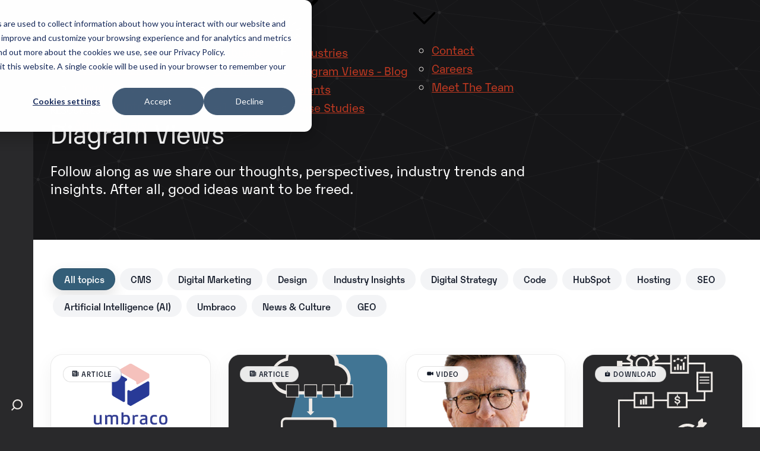

--- FILE ---
content_type: text/html; charset=UTF-8
request_url: https://www.wearediagram.com/blog
body_size: 34424
content:
<!doctype html><html lang="en-us"><head>
  <meta charset="utf-8">
  
  <title>Diagram Views</title>
  
  <meta name="description" content="Follow along as we share our thoughts, perspectives, industry trends and insights. After all, good ideas want to be freed.">
  <meta name="datepublished" content="2025-11-25 20:54:18">
  <!-- Standard header includes start -->
  <meta name="viewport" content="width=device-width, initial-scale=1">

    
    <meta property="og:description" content="Follow along as we share our thoughts, perspectives, industry trends and insights. After all, good ideas want to be freed.">
    <meta property="og:title" content="Diagram Views">
    <meta name="twitter:description" content="Follow along as we share our thoughts, perspectives, industry trends and insights. After all, good ideas want to be freed.">
    <meta name="twitter:title" content="Diagram Views">

    

    
<script type="application/ld+json">
{
  "@context": "https://schema.org",
  "@graph": [
    {
      "@type": "WebSite",
      "@id": "https://www.wearediagram.com/#website",
      "url": "https://www.wearediagram.com/",
      "name": "Diagram",
      "publisher": { "@id": "https://www.wearediagram.com/#org" },
      "potentialAction": {
        "@type": "SearchAction",
        "target": "https://www.wearediagram.com/search?q={search_term_string}",
        "query-input": "required name=search_term_string"
      }
    },
    {
      "@type": "Organization",
      "@id": "https://www.wearediagram.com/#org",
      "name": "Diagram",
      "url": "https://www.wearediagram.com/",
      "logo": {
        "@type": "ImageObject",
        "url": "https://www.wearediagram.com/hubfs/diagram-logo.png",
        "width": 600,
        "height": 60
      }
    },
    {
      "@type": "BreadcrumbList",
      "@id": "https://www.wearediagram.com/blog#breadcrumbs",
      "itemListElement": [
        {
          "@type": "ListItem",
          "position": 1,
          "item": { "@id": "https://www.wearediagram.com/resources/", "name": "Blog" }
        },
        {
          "@type": "ListItem",
          "position": 2,
          "item": {
            "@id": "https://www.wearediagram.com/blog",
            "name": "Diagram Blog listing page"
          }
        }
      ]
    },
    {
      "@type": "BlogPosting",
      "@id": "https://www.wearediagram.com/blog#post",
      "mainEntityOfPage": { "@type": "WebPage", "@id": "https://www.wearediagram.com/blog" },
      "url": "https://www.wearediagram.com/blog",
      "headline": "Diagram Blog listing page",
      "description": "Follow along as we share our thoughts, perspectives, industry trends and insights. After all, good ideas want to be freed.",
      "image": [ "" ],
      "author": {
        "@type": "Person",
        "name": null
      },
      "publisher": { "@id": "https://www.wearediagram.com/#org" },
      "datePublished": "2025-11-25",
      "dateModified": "2026-01-06",
      "inLanguage": "en",

      "articleSection": [
        
      ],
      "keywords": [
        
        
        
      ]
    }
    
  ]
}
</script>
 
    <style>
a.cta_button{-moz-box-sizing:content-box !important;-webkit-box-sizing:content-box !important;box-sizing:content-box !important;vertical-align:middle}.hs-breadcrumb-menu{list-style-type:none;margin:0px 0px 0px 0px;padding:0px 0px 0px 0px}.hs-breadcrumb-menu-item{float:left;padding:10px 0px 10px 10px}.hs-breadcrumb-menu-divider:before{content:'›';padding-left:10px}.hs-featured-image-link{border:0}.hs-featured-image{float:right;margin:0 0 20px 20px;max-width:50%}@media (max-width: 568px){.hs-featured-image{float:none;margin:0;width:100%;max-width:100%}}.hs-screen-reader-text{clip:rect(1px, 1px, 1px, 1px);height:1px;overflow:hidden;position:absolute !important;width:1px}
</style>

<link rel="stylesheet" href="https://www.wearediagram.com/hubfs/hub_generated/template_assets/1/8563715559/1768944739363/template_diagram.css">
<link rel="stylesheet" href="https://www.wearediagram.com/hubfs/hub_generated/template_assets/1/8928621447/1750359289201/template_hero.min.css">
<link rel="stylesheet" href="https://www.wearediagram.com/hubfs/hub_generated/template_assets/1/4039908626/1742546636238/template_Prism.min.css">
<link rel="stylesheet" href="https://www.wearediagram.com/hubfs/hub_generated/template_assets/1/198604694420/1764117441124/template_resources.min.css">
<link rel="stylesheet" href="https://www.wearediagram.com/hubfs/hub_generated/module_assets/1/9112009252/1742635739093/module_Diagram_Site_Search_Input.min.css">
<link rel="stylesheet" href="https://www.wearediagram.com/hubfs/hub_generated/module_assets/1/198893187435/1769034569237/module_Hero_-_Resources.min.css">

  <style>
     .hero>.inner {
       min-height: 50vh;
       padding-bottom: 14%;
    }
    
    .hero::after {
    background: #FFFFFF !important;

    }
    .hero {
    
         
            background-image: url("data:image/svg+xml,%3Csvg xmlns='http://www.w3.org/2000/svg' width='700' height='700' viewBox='0 0 800 800'%3E%3Cg fill='none' stroke='%2329292B' stroke-width='1'%3E%3Cpath d='M769 229L1037 260.9M927 880L731 737 520 660 309 538 40 599 295 764 126.5 879.5 40 599-197 493 102 382-31 229 126.5 79.5-69-63'/%3E%3Cpath d='M-31 229L237 261 390 382 603 493 308.5 537.5 101.5 381.5M370 905L295 764'/%3E%3Cpath d='M520 660L578 842 731 737 840 599 603 493 520 660 295 764 309 538 390 382 539 269 769 229 577.5 41.5 370 105 295 -36 126.5 79.5 237 261 102 382 40 599 -69 737 127 880'/%3E%3Cpath d='M520-140L578.5 42.5 731-63M603 493L539 269 237 261 370 105M902 382L539 269M390 382L102 382'/%3E%3Cpath d='M-222 42L126.5 79.5 370 105 539 269 577.5 41.5 927 80 769 229 902 382 603 493 731 737M295-36L577.5 41.5M578 842L295 764M40-201L127 80M102 382L-261 269'/%3E%3C/g%3E%3Cg fill='%2329292B'%3E%3Ccircle cx='769' cy='229' r='5'/%3E%3Ccircle cx='539' cy='269' r='5'/%3E%3Ccircle cx='603' cy='493' r='5'/%3E%3Ccircle cx='731' cy='737' r='5'/%3E%3Ccircle cx='520' cy='660' r='5'/%3E%3Ccircle cx='309' cy='538' r='5'/%3E%3Ccircle cx='295' cy='764' r='5'/%3E%3Ccircle cx='40' cy='599' r='5'/%3E%3Ccircle cx='102' cy='382' r='5'/%3E%3Ccircle cx='127' cy='80' r='5'/%3E%3Ccircle cx='370' cy='105' r='5'/%3E%3Ccircle cx='578' cy='42' r='5'/%3E%3Ccircle cx='237' cy='261' r='5'/%3E%3Ccircle cx='390' cy='382' r='5'/%3E%3C/g%3E%3C/svg%3E") !important;
            background-repeat: repeat !important;
            background-size: contain !important;
         
    
    }
    
    .hero:after {
      transform: none !important;
      
    }
    .hero>.inner {
     padding-bottom: 0rem; 
     min-height: 40vh !important;
    }
    
    .hero h1 {
     font-size: 2.2rem !important; 
    }
    
    .sectionName {
      font-size: .8rem !important;
    }
    
  </style>
  
<link rel="stylesheet" href="https://www.wearediagram.com/hubfs/hub_generated/module_assets/1/201681703486/1764813889722/module_List_Views.min.css">
<link rel="stylesheet" href="https://www.wearediagram.com/hubfs/hub_generated/module_assets/1/156174148975/1764181799440/module_Global_CTA.min.css">
<link rel="stylesheet" href="https://www.wearediagram.com/hubfs/hub_generated/template_assets/1/8709514600/1742546673466/template_footer.min.css">
<link rel="stylesheet" href="https://www.wearediagram.com/hubfs/hub_generated/module_assets/1/8709514583/1742635723988/module_Footer.min.css">
    

    
<!--  Added by GoogleAnalytics integration -->
<script>
var _hsp = window._hsp = window._hsp || [];
_hsp.push(['addPrivacyConsentListener', function(consent) { if (consent.allowed || (consent.categories && consent.categories.analytics)) {
  (function(i,s,o,g,r,a,m){i['GoogleAnalyticsObject']=r;i[r]=i[r]||function(){
  (i[r].q=i[r].q||[]).push(arguments)},i[r].l=1*new Date();a=s.createElement(o),
  m=s.getElementsByTagName(o)[0];a.async=1;a.src=g;m.parentNode.insertBefore(a,m)
})(window,document,'script','//www.google-analytics.com/analytics.js','ga');
  ga('create','UA-5947779-2','auto');
  ga('send','pageview');
}}]);
</script>

<!-- /Added by GoogleAnalytics integration -->


<meta name="google-site-verification" content="RbNNskQUoicyuvQMvZ-G0Ix0-OxWqNA2gUnwLDIHUwk">

<!-- Twitter universal website tag code -->
<script>
!function(e,n,u,a){e.twq||(a=e.twq=function(){a.exe?a.exe.apply(a,arguments):
a.queue.push(arguments);},a.version='1',a.queue=[],t=n.createElement(u),
t.async=!0,t.src='//static.ads-twitter.com/uwt.js',s=n.getElementsByTagName(u)[0],
s.parentNode.insertBefore(t,s))}(window,document,'script');
// Insert Twitter Pixel ID and Standard Event data below
twq('init','nv4q3');
twq('track','PageView');
</script>
<!-- End Twitter universal website tag code -->
<!-- Facebook Pixel Code -->
<script>
!function(f,b,e,v,n,t,s){if(f.fbq)return;n=f.fbq=function(){n.callMethod?
n.callMethod.apply(n,arguments):n.queue.push(arguments)};if(!f._fbq)f._fbq=n;
n.push=n;n.loaded=!0;n.version='2.0';n.queue=[];t=b.createElement(e);t.async=!0;
t.src=v;s=b.getElementsByTagName(e)[0];s.parentNode.insertBefore(t,s)}(window,
document,'script','https://connect.facebook.net/en_US/fbevents.js');

fbq('init', '1639164799743833');
fbq('track', "PageView");</script>
<noscript>&lt;img  height="1" width="1" style="display:none" src="https://www.facebook.com/tr?id=1639164799743833&amp;amp;ev=PageView&amp;amp;noscript=1"&gt;</noscript>
<!-- End Facebook Pixel Codes -->
<!-- Hotjar Tracking Code for https://www.wearediagram.com/ -->
<script>
    (function(h,o,t,j,a,r){
        h.hj=h.hj||function(){(h.hj.q=h.hj.q||[]).push(arguments)};
        h._hjSettings={hjid:1663058,hjsv:6};
        a=o.getElementsByTagName('head')[0];
        r=o.createElement('script');r.async=1;
        r.src=t+h._hjSettings.hjid+j+h._hjSettings.hjsv;
        a.appendChild(r);
    })(window,document,'https://static.hotjar.com/c/hotjar-','.js?sv=');
</script>
<!-- End Hotjar Tracking Code -->
<!-- idio Analytics Tracking Code -->

<script type="text/javascript">

    // Set client and delivery

 

    _iaq = [

        ['client', 'diagram'],

        ['delivery', 1023],

        ['track', 'consume']

    ];

 

    // Include the Idio Analytics JavaScript

    !function(d,s){var ia=d.createElement(s);ia.async=1,s=d.getElementsByTagName(s)[0],ia.src='//s.demo.idio.co/ia.js',s.parentNode.insertBefore(ia,s)}(document,'script');

</script>

<!-- / idio Analytics Tracking Code -->

<!-- Font Awesome -->
<script src="https://kit.fontawesome.com/cfd239b6d9.js" crossorigin="anonymous"></script>
<!-- /Font Awesome -->
<!-- Google Tag Manager -->
<script>(function (w, d, s, l, i) {
    w[l] = w[l] || []; w[l].push({
      'gtm.start':
      new Date().getTime(), event: 'gtm.js'
    }); var f = d.getElementsByTagName(s)[0],
        j = d.createElement(s), dl = l != 'dataLayer' ? '&l=' + l : ''; j.async = true; j.src =
          '//www.googletagmanager.com/gtm.js?id=' + i + dl; f.parentNode.insertBefore(j, f);
  })(window, document, 'script', 'dataLayer', 'GTM-MTBK8C');</script>
<!-- End Google Tag Manager -->
<!-- Start of HubSpot Embed Code -->
<script type="text/javascript" id="hs-script-loader" async defer src="//js.hs-scripts.com/213744.js"></script>
<!-- End of HubSpot Embed Code -->
<!-- Start of Retention.com Code -->
<script>!function () {var reb2b = window.reb2b = window.reb2b || []; if (reb2b.invoked) return;reb2b.invoked = true;reb2b.methods = ["identify", "collect"]; reb2b.factory = function (method) {return function () {var args = Array.prototype.slice.call(arguments); args.unshift(method);reb2b.push(args);return reb2b;};}; for (var i = 0; i < reb2b.methods.length; i++) {var key = reb2b.methods[i];reb2b[key] = reb2b.factory(key);} reb2b.load = function (key) {var script = document.createElement("script");script.type = "text/javascript";script.async = true; script.src = "https://s3-us-west-2.amazonaws.com/b2bjsstore/b/" + key + "/reb2b.js.gz"; var first = document.getElementsByTagName("script")[0]; first.parentNode.insertBefore(script, first);}; reb2b.SNIPPET_VERSION = "1.0.1";reb2b.load("R6G5YHZV1D65");}();</script> 
<!-- End of Retention.com Code -->
<link rel="next" href="https://www.wearediagram.com/blog/page/2">
<meta property="og:url" content="https://www.wearediagram.com/blog">
<meta property="og:type" content="blog">
<meta name="twitter:card" content="summary">
<link rel="alternate" type="application/rss+xml" href="https://www.wearediagram.com/blog/rss.xml">
<meta name="twitter:domain" content="www.wearediagram.com">
<script src="//platform.linkedin.com/in.js" type="text/javascript">
    lang: en_US
</script>

<meta http-equiv="content-language" content="en">
<link rel="stylesheet" href="https://www.wearediagram.com/hubfs/hub_generated/template_assets/1/810103795/1742546615632/template_Hs_Default_Custom_Style.min.css">





  <!-- Standard header includes end -->
   
  
  
  
  
  
  
  
<script type="module" src="https://cdn.ai12z.net/pkg/ai12z@latest/dist/esm/library.js"></script>
<link rel="stylesheet" href="https://cdn.ai12z.net/pkg/ai12z@latest/dist/library/library.css">
 
<meta name="generator" content="HubSpot"></head> 
  
  <body>
		<div class="scroll-lock">
			
<svg aria-hidden="true" style="position: absolute; width: 0; height: 0; overflow: hidden;" version="1.1" xmlns="http://www.w3.org/2000/svg" xmlns:xlink="http://www.w3.org/1999/xlink">
  <defs>
    <clippath id="icon-halfdiamond">
      <path d="M20.783 14.092l-20.783 17.908v-32h14.491l6.292 14.092z"></path>
    </clippath>
    <symbol id="down-arrow" viewbox="0 0 49 76">
      <title>down-arrow</title>
      <path d="M23.15 71.976V-.001h1.962v71.976L47.04 54.362l1.222 1.545-24.131 19.382L0 55.907l1.221-1.545 21.929 17.614z" fill="currentColor" fill-rule="evenodd" vector-effect="non-scaling-stroke" />
    </symbol>
    <symbol id="icon-application-development" viewbox="0 0 31 32">
      <title>application-development</title>
      <path d="M15.65 0l-1.198 0.955 0.292 0.366 0.672-0.536v7.661h0.468v-7.661l0.672 0.536 0.292-0.366-1.198-0.955zM26.873 15.175l-0.104-0.456-10.697 2.441 4.761-9.883-0.422-0.203-4.761 9.883-4.761-9.883-0.422 0.203 4.761 9.883-10.697-2.441-0.104 0.456 10.697 2.441-8.578 6.839 0.292 0.366 8.578-6.84v10.969h0.468v-10.969l8.578 6.84 0.292-0.366-8.579-6.839 10.697-2.441zM0.714 20.663l0.373-0.774-0.422-0.203-0.665 1.381 1.198 0.955 0.292-0.366-0.672-0.536 8.22-1.875-0.104-0.457-8.22 1.875zM30.481 21.119l-8.22-1.875 0.104-0.456 8.22 1.875-0.373-0.774 0.422-0.203 0.665 1.381-1.198 0.955-0.292-0.366 0.672-0.536zM21.891 31.394l-3.658-7.594 0.422-0.203 3.658 7.595 0.373-0.774 0.422 0.203-0.665 1.38-1.494-0.341 0.104-0.457 0.838 0.192z"></path>
    </symbol>
    <symbol id="icon-hosting" viewbox="0 0 34 32">
      <title>hosting</title>
      <path d="M32.285 9.322l0.755 0.364-4.494 2.163-5.466-6.853h-5.937v-4.23l0.655 0.522 0.284-0.356-1.167-0.931-1.167 0.931 0.284 0.357 0.655-0.522v4.23h-5.937l-5.463 6.848-4.497-2.159 0.754-0.363-0.198-0.411-1.345 0.648 0.332 1.455 0.445-0.101-0.187-0.817 4.404 2.114-1.933 2.424 1.942 8.507-3.246 1.563 15.157 7.297 15.157-7.297-3.246-1.563 1.942-8.507-1.93-2.419 4.4-2.118-0.187 0.817 0.445 0.101 0.332-1.455-1.345-0.648-0.198 0.411zM10.969 5.451h5.717v5.105l-7.031 3.385-3.948-1.895 5.261-6.595zM22.86 5.451l5.264 6.6-3.939 1.896-7.043-3.391v-5.105h5.718zM16.937 17.437l-6.755-3.243 6.732-3.241 6.745 3.248-6.722 3.236zM5.416 12.412l3.999 1.919v6.684l-3.99 1.921-1.87-8.191 1.862-2.334zM30.274 14.746l-1.87 8.191-3.99-1.921v-6.672l4.003-1.927 1.858 2.329zM16.686 20.839l-6.815-3.281v-2.995l6.815 3.281v2.995zM20.578 19.185l-3.114-1.495 6.494-3.126v2.995l-3.379 1.627zM17.142 20.839v-2.798l2.91 1.397-2.91 1.401zM16.686 24.34l-6.815-3.281v-2.994l6.815 3.281v2.995zM21.105 19.437l2.853-1.373v2.743l-2.853-1.369zM17.142 21.345l3.436-1.654 3.114 1.495-6.551 3.154v-2.995zM7.079 26.758l-0.878-0.422-0.672-2.943 3.886-1.871v3.18c0 0.144 0 0.144 1.265 0.752l6.234 3.002 7.499-3.61v-3.314l3.885 1.865-0.671 2.939-10.714 5.158-9.836-4.736zM9.871 21.565l6.815 3.281v2.994c-1.285-0.618-5.977-2.877-6.815-3.281v-2.995zM17.142 24.846l6.815-3.281v2.995l-6.815 3.281v-2.994zM5.107 23.596l0.568 2.487-2.866-1.38 2.299-1.107zM31.019 24.703l-2.866 1.38 0.567-2.483 2.299 1.104z"></path>
    </symbol>
    <symbol id="icon-integrations" viewbox="0 0 33 32">
      <title>integrations</title>
      <path d="M30.012 10.884l-0.428 0.093c-1.32-6.106-6.803-10.537-13.036-10.537h-0.034v-0.44h0.032c6.44 0 12.103 4.577 13.466 10.884zM13.716 0.742c-6.089 1.321-10.508 6.826-10.508 13.089v0.023h-0.438v-0.023c0-6.469 4.564-12.154 10.853-13.519l0.093 0.43zM3.718 7.611l-0.273 0.344-1.216-0.974v1.562h-0.438v-1.562l-1.216 0.974-0.273-0.344 1.216-0.974-1.517-0.348 0.098-0.429 1.517 0.347-0.675-1.407 0.395-0.191 0.675 1.407 0.675-1.407 0.395 0.191-0.675 1.407 1.517-0.347 0.098 0.429-1.517 0.348 1.216 0.974zM33.096 6.289l-0.098-0.429-1.517 0.347 0.675-1.407-0.395-0.191-0.675 1.407-0.675-1.407-0.395 0.191 0.675 1.407-1.517-0.347-0.098 0.429 1.517 0.348-1.216 0.974 0.273 0.344 1.216-0.974v1.562h0.438v-1.562l1.216 0.974 0.273-0.344-1.216-0.974 1.517-0.348zM18.376 11.022l-0.395-0.191-1.433 2.988-3.064-6.388-0.395 0.191 3.064 6.387-4.603-1.055-0.098 0.429 4.603 1.055-4.348 3.481 0.273 0.344 4.348-3.481v2.594h0.438v-2.594l5.522 4.42 0.273-0.344-5.521-4.42 5.434-1.245-0.098-0.429-5.434 1.245 1.433-2.988zM29.888 13.785v0.046c0 6.274-4.428 11.78-10.53 13.094l0.092 0.43c6.302-1.356 10.876-7.044 10.876-13.525v-0.045h-0.438zM16.559 27.662l-0.011-0.44c-6.244 0-11.729-4.441-13.041-10.559l-0.428 0.093c1.355 6.32 7.020 10.907 13.463 10.906l0.018 0zM16.943 29.666l1.517-0.347 0.098 0.429-1.517 0.348 1.216 0.974-0.273 0.344-1.216-0.974v1.562h-0.438v-1.562l-1.216 0.974-0.273-0.344 1.216-0.974-1.517-0.348 0.098-0.429 1.517 0.347-0.675-1.407 0.395-0.191 0.675 1.407 0.675-1.407 0.395 0.191-0.675 1.407z"></path>
      <path d="M23.349 9.507l4.192-2.026 0.19 0.396-4.102 1.983 1.864 2.346-1.772 7.793-6.955 3.362v3.157h-0.438v-3.157l-6.955-3.362-1.772-7.793 1.864-2.346-4.102-1.983 0.19-0.396 4.192 2.026 2.82-3.55h7.962l2.82 3.55zM23.341 19.694l1.678-7.38-1.794-2.259-2.602 1.258 0.725 0.35-0.19 0.396-1.292-0.624 0.319-1.404 0.427 0.098-0.179 0.788 2.512-1.215-2.627-3.306h-7.54l-2.626 3.306 2.513 1.215-0.179-0.788 0.427-0.098 0.319 1.404-1.292 0.624-0.19-0.396 0.725-0.35-2.603-1.258-1.794 2.259 1.678 7.379 6.574 3.178v-3.554l-0.629 0.504-0.273-0.344 1.121-0.898 1.121 0.898-0.273 0.344-0.629-0.504v3.554l6.574-3.178z"></path>
    </symbol>
    <symbol id="icon-halfdiamond" viewbox="0 0 21 32">
      <title>halfdiamond</title>
      <path d="M20.783 14.092l-20.783 17.908v-32h14.491l6.292 14.092z"></path>
    </symbol>
    <symbol id="icon-diagramMask" viewbox="0 0 33 32">
      <title>diagramMask</title>
      <path d="M23.561 0.232l-7.030 14.597-7.028-14.597-0.495 0.235 7.031 14.599-15.795-3.607-0.123 0.533 15.797 3.604-12.666 10.101 0.339 0.43 12.666-10.101v16.199h0.547v-16.202l12.666 10.104 0.342-0.43-12.666-10.101 15.794-3.604-0.123-0.533-15.794 3.607 7.030-14.599-0.492-0.235z"></path>
    </symbol>
    <symbol id="icon-break-up-bottom" viewbox="0 0 139 32">
      <title>break-up-bottom</title>
      <path d="M139.268 31.775l-139.268 0.113 139.268-31.887v31.775z"></path>
    </symbol>
    <symbol id="icon-break-up-top" viewbox="0 0 140 32">
      <title>break-up-top</title>
      <path d="M0 0.113l139.76-0.113-139.76 32v-31.887z"></path>
    </symbol>
    <symbol id="icon-challenge" viewbox="0 0 32 32">
      <title>icon-challenge</title>
      <path d="M32 16c0-8.837-7.164-16-16-16s-16 7.163-16 16c0 8.836 7.163 16 16 16s16-7.164 16-16zM31.556 16c0 8.591-6.964 15.556-15.556 15.556s-15.556-6.964-15.556-15.556c0-8.591 6.964-15.556 15.556-15.556s15.556 6.964 15.556 15.556z"></path>
      <path d="M16.006 15.761l8.617-6.872 0.277 0.348-8.538 6.809 8.538 6.809-0.277 0.348-8.617-6.872-8.617 6.872-0.277-0.348 8.538-6.809-8.538-6.809 0.277-0.348 8.617 6.872z"></path>
    </symbol>
    <symbol id="icon-solution" viewbox="0 0 32 32">
      <title>icon-solution</title>
      <path d="M20.507 6.222l-4.518 9.384-4.52-9.384-0.4 0.193 4.52 9.384-10.156-2.318-0.1 0.433 10.153 2.318-8.142 6.494 0.278 0.349 8.145-6.495v10.415h0.444v-10.413l8.142 6.493 0.278-0.349-8.142-6.494 10.153-2.318-0.1-0.433-10.153 2.318 4.52-9.384-0.402-0.193z"></path>
      <path d="M32 16c0-8.837-7.164-16-16-16s-16 7.163-16 16c0 8.836 7.163 16 16 16s16-7.164 16-16zM31.556 16c0 8.591-6.964 15.556-15.556 15.556s-15.556-6.964-15.556-15.556c0-8.591 6.964-15.556 15.556-15.556s15.556 6.964 15.556 15.556z"></path>
    </symbol>
    <symbol id="icon-arrow-decrease" viewbox="0 0 21 32">
      <title>icon-arrow-decrease</title>
      <path d="M10.616 30.416v-30.154h-0.827v30.154l-9.253-7.379-0.516 0.647 10.182 8.12 10.182-8.12-0.516-0.647-9.253 7.379z"></path>
    </symbol>
    <symbol id="icon-arrow-increase" viewbox="0 0 33 32">
      <title>icon-arrow-increase</title>
      <path d="M10.34 1.585l20.087 4.587-30.354 24.206 0.9 1.13 30.354-24.214v20.614h1.441v-22.68l-22.112-5.046-0.316 1.403z"></path>
    </symbol>
    <symbol id="arrow-decrease" viewbox="0 0 47 45">
      <g stroke="currentColor" stroke-width="2" fill="none" fill-rule="evenodd" vector-effect="non-scaling-stroke">
        <path d="M2 2l42.056 33.5" stroke-linecap="square" />
        <path d="M14.5 43.5l30.556-6.689V5.626" />
      </g>
    </symbol>
    <symbol id="arrow-increase" viewbox="0 0 47 45">
      <g stroke="currentColor" stroke-width="2" fill="none" fill-rule="evenodd" vector-effect="non-scaling-stroke">
        <path d="M2 43L44.056 9.5" stroke-linecap="square" />
        <path d="M14.5 1.5l30.556 6.689v31.185" />
      </g>
    </symbol>
    <symbol id="icon-arrow-left" viewbox="0 0 33 32">
      <title>icon-arrow-left</title>
      <path d="M11.446 0l-11.446 15.999 11.446 16.001 0.915-0.812-10.402-14.538h30.694v-1.299h-30.694l10.402-14.544-0.915-0.806z"></path>
    </symbol>
    <symbol id="icon-arrow-right" viewbox="0 0 33 32">
      <title>icon-arrow-right</title>
      <path d="M21.207 0l11.446 15.999-11.446 16.001-0.915-0.812 10.402-14.538h-30.694v-1.299h30.694l-10.402-14.544 0.915-0.806z"></path>
    </symbol>
    <symbol id="icon-arrow-left-narrow" viewbox="0 0 73 32">
      <title>icon-arrow-left-narrow</title>
      <path d="M12.889 0l1.998 1.584-10.587 13.143h68.66v2.535h-68.66l10.587 13.154-1.998 1.584-12.889-16.005 12.889-15.995z"></path>
    </symbol>
    <symbol id="icon-arrow-right-narrow" viewbox="0 0 73 32">
      <title>icon-arrow-right-narrow</title>
      <path d="M60.071 0l-1.998 1.584 10.587 13.143h-68.66v2.535h68.66l-10.587 13.154 1.998 1.584 12.889-16.005-12.889-15.995z"></path>
    </symbol>
    <symbol id="icon-change-decrease" viewbox="0 0 103 100">
      <title>icon-change-decrease</title>
      <path d="M29.061 1L1.083 35.937l9.984 43.564L51.5 98.89 91.933 79.5l9.984-43.564L73.94 1z" stroke="currentColor" stroke-width="2" vector-effect="non-scaling-stroke" fill="none" fill-rule="evenodd" />
      <path d="M27.5 56l24 19 24-19M51.5 75V19v56z" stroke="currentColor" stroke-width="2" vector-effect="non-scaling-stroke" fill="none" fill-rule="evenodd" />
    </symbol>
    <symbol id="icon-change-increase" viewbox="0 0 103 100">
      <title>icon-change-increase</title>
      <path d="M27.5 40l24-19 24 19" stroke="currentColor" stroke-width="2" vector-effect="non-scaling-stroke" fill="none" fill-rule="evenodd" />
      <path d="M29.061 1L1.083 35.937l9.984 43.564L51.5 98.89l40.433-19.39 9.984-43.564L73.94 1H29.061zM51.5 21v56" stroke="currentColor" stroke-width="2" vector-effect="non-scaling-stroke" fill="none" fill-rule="evenodd" />
    </symbol>
    <symbol id="icon-diagram-star" viewbox="0 0 33 32">
      <title>icon-diagram-star</title>
      <path d="M23.561 0.232l-7.030 14.597-7.028-14.597-0.495 0.235 7.031 14.599-15.795-3.607-0.123 0.533 15.797 3.604-12.666 10.101 0.339 0.43 12.666-10.101v16.199h0.547v-16.202l12.666 10.104 0.342-0.43-12.666-10.101 15.794-3.604-0.123-0.533-15.794 3.607 7.030-14.599-0.492-0.235z"></path>
    </symbol>
    <g id="line-down">
      <line x1="0" y1="0" x2="100%" y2="100%" stroke="currentColor" stroke-width="2" />
    </g>
    <g id="line-up">
      <line x1="0" y1="100%" x2="100%" y2="0" stroke="currentColor" stroke-width="2" />
    </g>
    <symbol id="icon-diagram-star-extended" viewbox="0 0 41 32">
      <title>diagram-star-extended</title>
      <path d="M14.314 16.275l7.826-16.251 0.514 0.247-7.826 16.251-0.514-0.247zM9.709 9.723l-1.62-3.364 0.514-0.247 1.62 3.364-0.514 0.247zM16.889 17.392l-0.127-0.556 23.588-5.384 0.127 0.556-23.588 5.384zM7.786 16.677l-7.551-1.724 0.127-0.556 7.551 1.724-0.127 0.556zM26.383 28.096l-9.201-7.337 0.356-0.446 9.201 7.338-0.356 0.446zM3.171 26.706l-0.356-0.446 6.235-4.972 0.356 0.446-6.235 4.972zM13.62 31.738h0.57v-9.884h-0.57v9.884z"></path>
    </symbol>
    <symbol id="icon-diagram-process" viewbox="0 0 77 32">
      <title>diagram-process</title>
      <path d="M71.258 16.057l3.576-0.816 0.035 0.152-3.576 0.816 2.868 2.287-0.098 0.122-2.868-2.287v3.668h-0.156v-3.668l-2.868 2.287-0.098-0.122 2.868-2.287-3.576-0.816 0.035-0.152 3.576 0.816-1.591-3.305 0.141-0.068 1.591 3.304 1.591-3.304 0.141 0.068-1.591 3.305zM33.226 15.867l0.179 0.225h-2.562v0.157h2.562l-0.179 0.225 0.122 0.098 0.319-0.401-0.319-0.4-0.122 0.098zM63.734 16.091l-0.179-0.225 0.122-0.098 0.319 0.401-0.319 0.401-0.122-0.098 0.179-0.225h-25.471v-0.157h25.471zM18.324 16.57l-0.122-0.098 0.179-0.225h-2.562v-0.157h2.562l-0.179-0.225 0.122-0.098 0.319 0.401-0.319 0.401z"></path>
      <path d="M71.117 21.681c-3.063 0-5.556-2.492-5.556-5.556s2.492-5.556 5.556-5.556c3.064 0 5.556 2.492 5.556 5.556s-2.492 5.556-5.556 5.556zM71.117 10.412c-3.15 0-5.712 2.563-5.712 5.712s2.563 5.712 5.712 5.712c3.15 0 5.712-2.563 5.712-5.712s-2.563-5.712-5.712-5.712z"></path>
      <path d="M21.345 3.303l4.114 0.581 2.437 3.008 0.437 4.46-1.202 4.797-2.23 4.335-0.004 0.006-2.923 3.77-0.14 0.124-1.44 2.246-3.167 3.013-2.763 1.466 0.52 0.12 2.962-0.235 3.193-1.367 2.791-2.625 0.107 0.114-2.811 2.644-0.013 0.005-3.229 1.383-0.013 0.001-2.999 0.238-0.012-0.003-0.707-0.164-0.353 0.187-0.013 0.002-3.302 0.554-0.015-0.003-3.224-0.695 0.033-0.153 3.209 0.692 3.26-0.547 0.172-0.091-1.744-0.404-0.978-0.589-2.948-0.531 0.028-0.154 2.543 0.458-1.006-0.606-0.422-0.489-0.503 0.222-4.088-0.687-1.492-2.672-0.532-0.127-2.614-2.875-0.161-4.715 3.169-5.7 2.671-2.17 0.048-0.221 0.008-0.012 2.877-4.427 0.015-0.009 4.643-2.812 3.823-1.254-4.129-0.233-6.31 4.169-4.123 6.867-0.134-0.081 4.141-6.897 6.383-4.218 4.579 0.258 3.706-1.215 0.049 0.149-3.326 1.091 1.104 0.062 2.048 1.958zM6.138 9.967l2.647-2.149 5.817-2.112 0.888 0.021 5.532-2.47 0.057 0.008-1.848-1.767-1.445-0.082-4.194 1.376-4.604 2.79-2.85 4.385zM21.418 5.087l0.016 0.003 1.865 0.298-2.027-1.938-0.229-0.032-5.19 2.318 2.874 0.068 2.69-0.717zM24.767 20.4l2.22-4.314 1.187-4.745-0.43-4.386-2.368-2.924-3.837-0.542 1.952 1.867 0.019 0.067 0.865 0.138 1.898 2.483-0.497 5.144-0.787 1.364-0.112 1.54h1.016l-0.179-0.225 0.122-0.098 0.319 0.401-0.319 0.401-0.122-0.098 0.179-0.225h-1.027l-0.091 1.253-1.787 5.081-0.418 0.652 2.198-2.835zM24.837 14.503l0.224-3.102-1.674-5.84-1.961-0.314-2.14 0.571 0.083 0.002 0.017 0.010 3.145 1.786 1.418 2.726 0.011 2.989-1.028 3.026-1.931 2.972-2.761 2.774-3.298 2.237-3.809 1.595-3.136 0.45 0.27 0.807 1.267 1.47 5.544-2.442 6.439-5.958 2.314-4.013h-0.5v-0.157h0.59l0.916-1.588zM23.558 5.588l0.731 0.117 1.823 2.385-0.488 5.049-0.609 1.055 0.204-2.81-1.662-5.797zM9.871 11.268l-0.11-0.112 5.372-5.27 0.023-0.010-0.529-0.013-5.765 2.093-2.778 2.257-0.984 4.542 0.308 3.227 1.503-2.512 2.391-2.977 2.639-2.573 2.915-2.209 3.232-1.738 0.1-0.027-2.668-0.063-0.298 0.133-5.352 5.25zM5.433 18.246l0.065 0.684 2.448 7.304 3.155-0.453 3.774-1.582 3.271-2.221 2.738-2.753 1.911-2.944 1.008-2.974-0.011-2.925-1.379-2.652-3.088-1.753-0.58-0.014-0.6 0.16-3.21 1.727-2.896 2.196-2.625 2.56-2.379 2.962-1.603 2.68zM0.418 22.65l2.542 2.797 0.406 0.097 0.248-3.288 1.284-3.42 0.374-0.625-0.33-3.463 0.948-4.375-2.496 2.028-3.133 5.636 0.157 4.614zM24.722 16.091l0.089-1.232-0.711 1.232h0.622zM10.024 29.229l1.324 0.795 0.096 0.017 3.39-0.803 3.555-2.003 3.326-2.955 1.131-1.766 1.778-5.054 0.087-1.211h-0.701l-2.378 4.12-6.466 5.984-5.524 2.434 0.382 0.444zM5.345 18.963l-0.047-0.491-0.261 0.437-1.272 3.39-0.245 3.281 3.375 0.805 0.895-0.128-2.445-7.294zM17.133 29.515l3.145-2.991 1.127-1.76-2.932 2.603-3.592 2.021-3.293 0.78 0.747 0.448 1.895 0.439 2.903-1.54zM5.001 28.244l3.968 0.667 0.416-0.183-1.256-1.457-0.005-0.015-0.284-0.848-0.952 0.137-0.015-0.003-3.257-0.777 1.385 2.481z"></path>
    </symbol>
    <symbol id="icon-facebook" viewbox="0 0 32 32">
      <title>icon-facebook</title>
      <path d="M32 1.786v28.429c0 0.476-0.167 0.893-0.5 1.25s-0.762 0.536-1.286 0.536h-8.143v-12.429h4.143l0.643-4.786h-4.786v-3.071c0-0.81 0.143-1.381 0.429-1.714 0.381-0.429 1.024-0.643 1.929-0.643h2.571v-4.357c-1-0.095-2.238-0.143-3.714-0.143-1.857 0-3.357 0.548-4.5 1.643s-1.714 2.667-1.714 4.714v3.571h-4.143v4.786h4.143v12.429h-15.286c-0.524 0-0.952-0.178-1.286-0.536s-0.5-0.774-0.5-1.25v-28.429c0-0.524 0.167-0.952 0.5-1.286s0.762-0.5 1.286-0.5h28.429c0.476 0 0.893 0.167 1.25 0.5s0.536 0.762 0.536 1.286z"></path>
    </symbol>
    <symbol id="icon-linkedin" viewbox="0 0 32 32">
      <title>icon-linkedin</title>
      <path d="M29.714 0h-27.436c-1.257 0-2.279 1.036-2.279 2.307v27.386c0 1.271 1.021 2.307 2.279 2.307h27.436c1.257 0 2.286-1.036 2.286-2.307v-27.386c0-1.271-1.029-2.307-2.286-2.307zM9.671 27.429h-4.743v-15.271h4.75v15.271h-0.007zM7.3 10.071c-1.521 0-2.75-1.236-2.75-2.75s1.229-2.75 2.75-2.75c1.514 0 2.75 1.236 2.75 2.75 0 1.521-1.229 2.75-2.75 2.75zM27.45 27.429h-4.743v-7.429c0-1.771-0.036-4.050-2.464-4.050-2.471 0-2.85 1.929-2.85 3.921v7.557h-4.743v-15.271h4.55v2.086h0.064c0.636-1.2 2.186-2.464 4.493-2.464 4.8 0 5.693 3.164 5.693 7.279v8.371z"></path>
    </symbol>
    <symbol id="icon-twitter" viewbox="0 0 32 32">
      <title>icon-twitter</title>
      <path d="M31 1c-0.667-0.667-1.476-1-2.429-1h-25.143q-1.429 0-2.429 1c-0.667 0.667-1 1.476-1 2.429v25.143q0 1.429 1 2.429c0.667 0.667 1.476 1 2.429 1h25.143c0.952 0 1.762-0.333 2.429-1s1-1.476 1-2.429v-25.143c0-0.952-0.333-1.762-1-2.429zM27.429 8.929q-1 1.429-2.357 2.429v0.571q0 3.214-1.5 6.214-1.643 3.214-4.5 5.071c-2.143 1.381-4.571 2.071-7.286 2.071-2.619 0-5.024-0.691-7.214-2.071h1.143c2.143 0 4.071-0.667 5.786-2-1 0-1.905-0.298-2.714-0.893s-1.357-1.369-1.643-2.322c0.762 0.095 1.476 0.071 2.143-0.071-1.095-0.238-2-0.786-2.714-1.643q-1.071-1.286-1.071-3v-0.071q1 0.571 2.143 0.643c-0.667-0.429-1.19-0.988-1.571-1.678s-0.571-1.452-0.571-2.286q0-1.25 0.643-2.321 1.786 2.143 4.286 3.464t5.429 1.464q-0.357-1.571 0.214-2.893c0.381-0.881 0.964-1.583 1.75-2.107s1.655-0.786 2.607-0.786q2 0 3.357 1.5c1.048-0.19 2.048-0.571 3-1.143-0.381 1.095-1.071 1.952-2.071 2.571 0.905-0.095 1.809-0.333 2.714-0.714z"></path>
    </symbol>
    <symbol id="icon-website" viewbox="0 0 32 32">
      <title>icon-website</title>
      <path d="M29.714 0h-27.436c-1.257 0-2.279 1.036-2.279 2.307v27.386c0 1.271 1.021 2.307 2.279 2.307h27.436c1.257 0 2.286-1.036 2.286-2.307v-27.386c0-1.271-1.029-2.307-2.286-2.307zM19.264 22.629c-0.007 0.007-0.014 0.014-0.014 0.014l-3.093 3.093c-2.729 2.729-7.171 2.729-9.893 0-2.729-2.729-2.729-7.171 0-9.893l1.707-1.707c0.45-0.45 1.236-0.15 1.257 0.486 0.029 0.814 0.179 1.636 0.443 2.429 0.093 0.271 0.029 0.564-0.171 0.764l-0.6 0.6c-1.293 1.293-1.329 3.393-0.050 4.693 1.293 1.314 3.414 1.321 4.714 0.021l3.093-3.093c1.3-1.3 1.293-3.393 0-4.686-0.171-0.171-0.343-0.3-0.479-0.393-0.193-0.129-0.314-0.35-0.321-0.579-0.021-0.486 0.157-0.986 0.536-1.371l0.971-0.971c0.257-0.257 0.65-0.286 0.95-0.079 0.336 0.236 0.657 0.5 0.943 0.793 2.743 2.75 2.707 7.164 0.007 9.879zM25.736 16.157l-1.707 1.707c-0.45 0.45-1.236 0.15-1.257-0.486-0.029-0.814-0.179-1.636-0.443-2.429-0.093-0.271-0.029-0.564 0.171-0.764l0.6-0.6c1.293-1.293 1.329-3.393 0.050-4.693-1.293-1.314-3.414-1.321-4.714-0.021l-3.093 3.093c-1.3 1.3-1.293 3.393 0 4.686 0.171 0.171 0.343 0.3 0.479 0.393 0.193 0.129 0.314 0.35 0.321 0.579 0.021 0.486-0.157 0.986-0.536 1.371l-0.964 0.971c-0.257 0.257-0.65 0.286-0.95 0.079-0.336-0.236-0.657-0.5-0.943-0.793-2.75-2.75-2.714-7.171-0.014-9.879 0.007-0.007 0.014-0.014 0.014-0.014l3.093-3.093c2.729-2.729 7.171-2.729 9.893 0 2.736 2.721 2.736 7.164 0 9.893z"></path>
    </symbol>
    <symbol id="septagon-stroked" viewbox="0 0 814 795">
      <path fill="none" stroke="currentColor" stroke-width="2" d="M407 791.6L82.7 635.4 2.5 284.5 227 3h360l224.5 281.5-80.2 350.9z" vector-effect="non-scaling-stroke" />
    </symbol>
    <symbol id="icon-instagram" viewbox="0 0 32 32">
      <title>icon-instagram</title>
      <path d="M26.3 8.214c-0.464-1.164-1.357-2.050-2.514-2.514-1.736-0.686-5.864-0.529-7.786-0.529s-6.050-0.157-7.786 0.529c-1.164 0.464-2.050 1.357-2.514 2.514-0.686 1.736-0.529 5.864-0.529 7.786s-0.157 6.050 0.529 7.786c0.464 1.164 1.357 2.050 2.514 2.514 1.736 0.686 5.864 0.529 7.786 0.529s6.050 0.157 7.786-0.529c1.164-0.464 2.050-1.357 2.514-2.514 0.693-1.736 0.529-5.864 0.529-7.786s0.164-6.050-0.529-7.786zM16 22.771c-3.75 0-6.771-3.021-6.771-6.771s3.021-6.771 6.771-6.771 6.771 3.021 6.771 6.771-3.021 6.771-6.771 6.771zM23.057 10.529c-0.879 0-1.579-0.707-1.579-1.579s0.707-1.579 1.579-1.579c0.871 0 1.579 0.707 1.579 1.579 0 0.879-0.707 1.579-1.579 1.579z"></path>
      <path d="M20.407 16c0 2.434-1.973 4.407-4.407 4.407s-4.407-1.973-4.407-4.407c0-2.434 1.973-4.407 4.407-4.407s4.407 1.973 4.407 4.407z"></path>
      <path d="M29.714 0h-27.436c-1.257 0-2.279 1.036-2.279 2.307v27.386c0 1.271 1.021 2.307 2.279 2.307h27.436c1.257 0 2.286-1.036 2.286-2.307v-27.386c0-1.271-1.029-2.307-2.286-2.307zM29.121 21.45c-0.107 2.114-0.593 3.993-2.136 5.536-1.543 1.55-3.421 2.036-5.536 2.136-2.179 0.121-8.721 0.121-10.9 0-2.114-0.107-3.986-0.593-5.536-2.136s-2.036-3.421-2.136-5.536c-0.121-2.179-0.121-8.721 0-10.9 0.107-2.114 0.586-3.993 2.136-5.536s3.429-2.029 5.536-2.129c2.179-0.121 8.721-0.121 10.9 0 2.114 0.107 3.993 0.593 5.536 2.136 1.55 1.543 2.036 3.421 2.136 5.536 0.121 2.179 0.121 8.707 0 10.893z"></path>
    </symbol>
  </defs>
</svg> 
			
 
   
  
  
  
  
    
  
  
  <!-- (SizeLimitingPyList: [198893187435]) -->
  
    
    
    
          <nav class="nav-primary theme-light visible@nav-primary-expanded" id="nav-primary">
    
  
  
  <!--  -->
  
        
    <div class="inner">
      <div class="unit size1of1">
        <a href="/" rel="home" class="logo nav-logo">

          <svg width="72" height="70" viewbox="0 0 72 70" xmlns="http://www.w3.org/2000/svg" aria-labelledby="diagram-logo-title diagram-logo-desc">
            <title id="diagram-logo-title">Diagram</title>
            <desc id="diagram-logo-desc">Company logo glyph</desc>
            <path d="M46.014 56.455l1.436-.69.425.878-3.818 1.833-.37-.765-1.494-3.095.917-.44 1.44 2.982.547-.263c-1.163-2.491-.318-3.656 1.156-4.364 1.716-.825 3.536-.034 4.84 2.666 1.101 2.283.457 4.77-1.48 5.7-1.54.74-3.474.275-4.437-1.074l1.156-.555c.573 1.076 1.608 1.337 2.874.73 1.53-.736 1.887-1.935 1.076-3.614l-.63-1.306c-.955-1.977-1.851-2.173-2.97-1.656-.018.01-.15.071-.17.08-.852.41-1.371 1.079-.498 2.953zm-22.307-.723l-.193-4.056 1.21.58v3.705c.233.08.356.142.356.142l1.385.665 1.44-2.982.974.467-3.806 7.882-2.59-1.245c-1.477-.708-2.123-2.317-1.477-3.656l.056-.113c.464-.96 1.497-1.462 2.645-1.39zm-4.243-34.825l-1.234 1.542-7.246-3.424-.516.654 6.098 4.85-.633.794-6.863-5.45 1.693-2.116 7.196 3.448.258-.322-4.972-6.23 1.669-2.087 6.854 5.45-.634.794-6.104-4.854-.511.649 4.945 6.302zM38.989 7.712v-1.45c0-1.632-.99-2.68-2.529-2.68h-1.752v6.798h1.752c1.54 0 2.53-1.047 2.53-2.668zm-2.517-5.104c2.114 0 3.764 1.924 3.764 4.374 0 2.448-1.65 4.373-3.764 4.373h-2.845V2.608h2.845zM52.96 19.115l6.858-5.454.675.844-6.86 5.453-.673-.843zm8.982 18.607l-.614 2.68 3.628-.174.181-.79-3.195-1.716zm4.3 1.267l-.508 2.217-9.122.547.26-1.14 3.443-.169.736-3.212-3.032-1.628.25-1.092 7.973 4.477zM26.04 57.646l-1.65-.792c-1-.481-1.714-.324-2.096.466l-.362.75c-.382.79-.06 1.445.942 1.927l1.648.792 1.518-3.143zM10.71 40.43l-.613-2.68-3.194 1.725.182.792 3.625.163zm-4.427.719l-.506-2.217 7.982-4.44.26 1.14-3.029 1.642.736 3.212 3.44.155.249 1.093-9.132-.585zM35 33.506L0 25.54l.198-.867 35 7.967L19.62.386 20.424 0 36 32.256 51.576 0l.803.386L36.803 32.64l35-7.967.197.867-35 7.966 28.068 22.321-.555.694L36.445 34.2V70h-.89V34.2L7.487 56.521l-.555-.694 28.067-22.321z" fill-rule="evenodd" />
          </svg>
       </a>
        <ul class="nav-primary__items">
        
          <li>
            <a href="https://www.wearediagram.com/solutions">
              Solutions
              
              <svg class="chevron" xmlns="http://www.w3.org/2000/svg" viewbox="0 0 24 24"><path d="M12 14.69L5.03 7.72a.75.75 0 0 0-1.06 1.06l7.5 7.5a.75.75 0 0 0 1.06 0l7.5-7.5a.75.75 0 0 0-1.06-1.06L12 14.69z"></path></svg>
              
            </a>
            
            <ul>
              
              <li><a href="https://www.wearediagram.com/solutions/strategy-and-vision">Strategy &amp; Vision</a></li>
              
              <li><a href="https://www.wearediagram.com/solutions/data-and-insights">Data &amp; Insights</a></li>
              
              <li><a href="https://www.wearediagram.com/solutions/customer-experience">Customer Experience</a></li>
              
              <li><a href="https://www.wearediagram.com/solutions/cloud-and-platforms">Cloud &amp; Platforms</a></li>
              
              <li><a href="https://www.wearediagram.com/solutions/artificial-intelligence">Artificial Intelligence</a></li>
              
              <li><a href="https://www.wearediagram.com/solutions/agile-delivery">Agile Delivery</a></li>
              
            </ul>
            
          </li>
        
          <li>
            <a href="https://www.wearediagram.com/solutions/cloud-and-platforms">
              Platforms
              
              <svg class="chevron" xmlns="http://www.w3.org/2000/svg" viewbox="0 0 24 24"><path d="M12 14.69L5.03 7.72a.75.75 0 0 0-1.06 1.06l7.5 7.5a.75.75 0 0 0 1.06 0l7.5-7.5a.75.75 0 0 0-1.06-1.06L12 14.69z"></path></svg>
              
            </a>
            
            <ul>
              
              <li><a href="https://www.wearediagram.com/platforms/umbraco">Umbraco</a></li>
              
              <li><a href="https://www.wearediagram.com/services/optimizely">Optimizely</a></li>
              
              <li><a href="https://www.wearediagram.com/platforms/hubspot">HubSpot</a></li>
              
              <li><a href="https://www.wearediagram.com/partners/ai12z">ai12z</a></li>
              
            </ul>
            
          </li>
        
          <li>
            <a href="">
              Resources
              
              <svg class="chevron" xmlns="http://www.w3.org/2000/svg" viewbox="0 0 24 24"><path d="M12 14.69L5.03 7.72a.75.75 0 0 0-1.06 1.06l7.5 7.5a.75.75 0 0 0 1.06 0l7.5-7.5a.75.75 0 0 0-1.06-1.06L12 14.69z"></path></svg>
              
            </a>
            
            <ul>
              
              <li><a href="https://www.wearediagram.com/industries">Industries</a></li>
              
              <li><a href="https://www.wearediagram.com/diagram-views">Diagram Views - Blog</a></li>
              
              <li><a href="https://www.wearediagram.com/about-us#events">Events</a></li>
              
              <li><a href="https://www.wearediagram.com/work/case-studies">Case Studies</a></li>
              
            </ul>
            
          </li>
        
          <li>
            <a href="https://www.wearediagram.com/about-us">
              About
              
              <svg class="chevron" xmlns="http://www.w3.org/2000/svg" viewbox="0 0 24 24"><path d="M12 14.69L5.03 7.72a.75.75 0 0 0-1.06 1.06l7.5 7.5a.75.75 0 0 0 1.06 0l7.5-7.5a.75.75 0 0 0-1.06-1.06L12 14.69z"></path></svg>
              
            </a>
            
            <ul>
              
              <li><a href="https://www.wearediagram.com/contact">Contact</a></li>
              
              <li><a href="https://www.wearediagram.com/about-us/careers">Careers</a></li>
              
              <li><a href="https://www.wearediagram.com/about-us/meet-the-team">Meet The Team</a></li>
              
            </ul>
            
          </li>
        
          
        </ul>
      </div>
    </div>
  </nav>
  
  
     
        
        
              <div id="nav-primary-condensed" class="nav-primary-condensed theme-legacy"> 
        
  
  
    <a href="/" rel="home" class="logo nav-logo">
      
      <svg width="72" height="70" viewbox="0 0 72 70" xmlns="http://www.w3.org/2000/svg" aria-labelledby="diagram-logo-title diagram-logo-desc">
        <title id="diagram-logo-title">Diagram</title>
        <desc id="diagram-logo-desc">Company logo glyph</desc>
        <path d="M46.014 56.455l1.436-.69.425.878-3.818 1.833-.37-.765-1.494-3.095.917-.44 1.44 2.982.547-.263c-1.163-2.491-.318-3.656 1.156-4.364 1.716-.825 3.536-.034 4.84 2.666 1.101 2.283.457 4.77-1.48 5.7-1.54.74-3.474.275-4.437-1.074l1.156-.555c.573 1.076 1.608 1.337 2.874.73 1.53-.736 1.887-1.935 1.076-3.614l-.63-1.306c-.955-1.977-1.851-2.173-2.97-1.656-.018.01-.15.071-.17.08-.852.41-1.371 1.079-.498 2.953zm-22.307-.723l-.193-4.056 1.21.58v3.705c.233.08.356.142.356.142l1.385.665 1.44-2.982.974.467-3.806 7.882-2.59-1.245c-1.477-.708-2.123-2.317-1.477-3.656l.056-.113c.464-.96 1.497-1.462 2.645-1.39zm-4.243-34.825l-1.234 1.542-7.246-3.424-.516.654 6.098 4.85-.633.794-6.863-5.45 1.693-2.116 7.196 3.448.258-.322-4.972-6.23 1.669-2.087 6.854 5.45-.634.794-6.104-4.854-.511.649 4.945 6.302zM38.989 7.712v-1.45c0-1.632-.99-2.68-2.529-2.68h-1.752v6.798h1.752c1.54 0 2.53-1.047 2.53-2.668zm-2.517-5.104c2.114 0 3.764 1.924 3.764 4.374 0 2.448-1.65 4.373-3.764 4.373h-2.845V2.608h2.845zM52.96 19.115l6.858-5.454.675.844-6.86 5.453-.673-.843zm8.982 18.607l-.614 2.68 3.628-.174.181-.79-3.195-1.716zm4.3 1.267l-.508 2.217-9.122.547.26-1.14 3.443-.169.736-3.212-3.032-1.628.25-1.092 7.973 4.477zM26.04 57.646l-1.65-.792c-1-.481-1.714-.324-2.096.466l-.362.75c-.382.79-.06 1.445.942 1.927l1.648.792 1.518-3.143zM10.71 40.43l-.613-2.68-3.194 1.725.182.792 3.625.163zm-4.427.719l-.506-2.217 7.982-4.44.26 1.14-3.029 1.642.736 3.212 3.44.155.249 1.093-9.132-.585zM35 33.506L0 25.54l.198-.867 35 7.967L19.62.386 20.424 0 36 32.256 51.576 0l.803.386L36.803 32.64l35-7.967.197.867-35 7.966 28.068 22.321-.555.694L36.445 34.2V70h-.89V34.2L7.487 56.521l-.555-.694 28.067-22.321z" fill-rule="evenodd" />
      </svg>
      
     </a>
  
    <button id="menu-toggle" class="nav-primary-condensed__toggle nav-primary-condensed__menu-toggle">
      <svg class="open" xmlns="http://www.w3.org/2000/svg" xmlns:xlink="http://www.w3.org/1999/xlink" viewbox="0 0 24 16" style="enable-background:new 0 0 24 16;">
        <path d="M0,2V0h24v2H0z M0,9V7h24v2H0z M0,16v-2h24v2H0z" />
      </svg>
      <svg class="close" xm lns="http://www.w3.org/2000/svg" viewbox="0 0 25.2 20.7" style="enable-background:new 0 0 25.2 20.7;">
        <polygon points="25.2,1.6 24,0 12.6,9.1 1.2,0 0,1.6 11,10.4 0,19.1 1.2,20.7 12.6,11.6 24,20.7 25.2,19.1 14.2,10.4 " />
      </svg>
    </button>
  
    <nav id="nav-overlay" class="overlay nav-overlay">
      <div class="inner">
        <div class="unit size1of1">
          <ul class="nav-tree">
            
            <li><a href="https://www.wearediagram.com/solutions">Solutions</a>
              
              <ul>
                
                <li><a href="https://www.wearediagram.com/solutions/strategy-and-vision">Strategy &amp; Vision</a></li>
                
                <li><a href="https://www.wearediagram.com/solutions/data-and-insights">Data &amp; Insights</a></li>
                
                <li><a href="https://www.wearediagram.com/solutions/customer-experience">Customer Experience</a></li>
                
                <li><a href="https://www.wearediagram.com/solutions/cloud-and-platforms">Cloud &amp; Platforms</a></li>
                
                <li><a href="https://www.wearediagram.com/solutions/artificial-intelligence">Artificial Intelligence</a></li>
                
                <li><a href="https://www.wearediagram.com/solutions/agile-delivery">Agile Delivery</a></li>
                
              </ul>
              
            </li>
            
            <li><a href="https://www.wearediagram.com/solutions/cloud-and-platforms">Platforms</a>
              
              <ul>
                
                <li><a href="https://www.wearediagram.com/platforms/umbraco">Umbraco</a></li>
                
                <li><a href="https://www.wearediagram.com/services/optimizely">Optimizely</a></li>
                
                <li><a href="https://www.wearediagram.com/platforms/hubspot">HubSpot</a></li>
                
                <li><a href="https://www.wearediagram.com/partners/ai12z">ai12z</a></li>
                
              </ul>
              
            </li>
            
            <li><a href="">Resources</a>
              
              <ul>
                
                <li><a href="https://www.wearediagram.com/industries">Industries</a></li>
                
                <li><a href="https://www.wearediagram.com/diagram-views">Diagram Views - Blog</a></li>
                
                <li><a href="https://www.wearediagram.com/about-us#events">Events</a></li>
                
                <li><a href="https://www.wearediagram.com/work/case-studies">Case Studies</a></li>
                
              </ul>
              
            </li>
            
            <li><a href="https://www.wearediagram.com/about-us">About</a>
              
              <ul>
                
                <li><a href="https://www.wearediagram.com/contact">Contact</a></li>
                
                <li><a href="https://www.wearediagram.com/about-us/careers">Careers</a></li>
                
                <li><a href="https://www.wearediagram.com/about-us/meet-the-team">Meet The Team</a></li>
                
              </ul>
              
            </li>
            
          </ul>
        </div>
      </div>
    </nav>
  
    <button id="search-toggle" class="nav-primary-condensed__toggle nav-primary-condensed__search-toggle"> 
      <svg class="open" xmlns="http://www.w3.org/2000/svg" viewbox="0 0 18 18">
        <path d="M10,0C5.6,0,2,3.6,2,8c0,1.9,0.6,3.6,1.7,4.9L0,16.6L1.4,18l3.7-3.7C6.4,15.4,8.1,16,10,16c4.4,0,8-3.6,8-8
                 C18,3.6,14.4,0,10,0 M10,14c-3.3,0-6-2.7-6-6c0-3.3,2.7-6,6-6c3.3,0,6,2.7,6,6C16,11.3,13.3,14,10,14"></path>
      </svg>
      <svg class="close" xmlns="http://www.w3.org/2000/svg" viewbox="0 0 25.2 20.7">
        <polygon points="25.2,1.6 24,0 12.6,9.1 1.2,0 0,1.6 11,10.4 0,19.1 1.2,20.7 12.6,11.6 24,20.7 25.2,19.1 14.2,10.4 " />
      </svg>
    </button>
  
    <div id="search-overlay" class="overlay search-overlay">
        <div class="search-overlay-inner">
          <p class="search-subhead">What are you looking for?</p>
          

<div class="hs-search-field">
	<div class="hs-search-field__bar">
		<form class="search-overlay__form" action="/search">
			<input type="search" class="hs-search-field__input" name="term" autocomplete="off" aria-label="Search by keyword..." placeholder="Search by keyword...">
			
			<button type="submit" name="Search" value="Search" class="submit" aria-labelledby="search-icon">
				<span class="visually-hidden">Search</span>
				<svg width="30" height="30" viewbox="0 0 30 30" fill="none" xmlns="http://www.w3.org/2000/svg">
					<title id="search-icon">Search Icon</title>
					<path d="M16.6667 0C9.33333 0 3.33333 6 3.33333 13.3333C3.33333 16.5 4.33333 19.3333 6.16667 21.5L0 27.6667L2.33333 30L8.5 23.8333C10.6667 25.6667 13.5 26.6667 16.6667 26.6667C24 26.6667 30 20.6667 30 13.3333C30 6 24 0 16.6667 0ZM16.6667 23.3333C11.1667 23.3333 6.66667 18.8333 6.66667 13.3333C6.66667 7.83333 11.1667 3.33333 16.6667 3.33333C22.1667 3.33333 26.6667 7.83333 26.6667 13.3333C26.6667 18.8333 22.1667 23.3333 16.6667 23.3333Z" fill="white" />
				</svg>
			</button>

			 
		</form>
	</div>
	<ul class="hs-search-field__suggestions"></ul>
</div>
          <p class="search-subhead">Popular Topics</p>
          <ul class="search-overlay-tags">
            <li><a href="/blog/tag/digital-strategy#anchor">Strategy</a></li>
            <li><a href="/blog/tag/cms-strategy#anchor">CMS</a></li>
            <li><a href="/blog/tag/umbraco#anchor">Umbraco</a></li>
            <li><a href="/blog/tag/episerver#anchor">Episerver</a></li>
          </ul>
        </div>
    </div>
  </div>
			<main>
        
        <div class="blog-listing-wrapper cell-wrapper">
  <div id="hs_cos_wrapper_module_176481219679522" class="hs_cos_wrapper hs_cos_wrapper_widget hs_cos_wrapper_type_module" style="" data-hs-cos-general-type="widget" data-hs-cos-type="module">
  
  
<!-- module_176481219679522 -->
  <header class="hero theme-black-highlight  no-lines" style="color: #161618; 

">
    <div class="inner">

      
      
        <div class="unit size1of1@med hero__text_wrapper">
      
        <div class="hero__text">
          <div class="sectionName">Resources</div>
          <h1>Diagram Views</h1>
          <p style="margin-bottom:2em">
          
             Follow along as we share our thoughts, perspectives, industry trends and insights. After all, good ideas want to be freed.
          
          </p>
          
          <span id="hs_cos_wrapper_module_176481219679522_" class="hs_cos_wrapper hs_cos_wrapper_widget hs_cos_wrapper_type_cta" style="" data-hs-cos-general-type="widget" data-hs-cos-type="cta"></span>
          
        </div>
      </div>
      
      
      
      
        <div class="unit size1of4@med hero__text_wrapper">
      
          
        </div>
      

    </div>
    
  </header></div>
  <div id="hs_cos_wrapper_module_17647970297144" class="hs_cos_wrapper hs_cos_wrapper_widget hs_cos_wrapper_type_module" style="" data-hs-cos-general-type="widget" data-hs-cos-type="module">

<div class="inner" style="margin-top: 0rem;">

  
  
  

  
    <div class="blog-filters" id="blogFilters">
      <button type="button" class="blog-filter is-active" data-topic="all" aria-pressed="true">
        All topics
      </button>

      
        <button type="button" class="blog-filter" data-topic="cms-strategy" aria-pressed="false">
          CMS
        </button>
      
        <button type="button" class="blog-filter" data-topic="marketing-strategy" aria-pressed="false">
          Digital Marketing
        </button>
      
        <button type="button" class="blog-filter" data-topic="user-experience" aria-pressed="false">
          Design
        </button>
      
        <button type="button" class="blog-filter" data-topic="industry-insights" aria-pressed="false">
          Industry Insights
        </button>
      
        <button type="button" class="blog-filter" data-topic="digital-strategy" aria-pressed="false">
          Digital Strategy
        </button>
      
        <button type="button" class="blog-filter" data-topic="code-tips-and-tech" aria-pressed="false">
          Code
        </button>
      
        <button type="button" class="blog-filter" data-topic="hubspot" aria-pressed="false">
          HubSpot
        </button>
      
        <button type="button" class="blog-filter" data-topic="hosting" aria-pressed="false">
          Hosting
        </button>
      
        <button type="button" class="blog-filter" data-topic="seo" aria-pressed="false">
          SEO
        </button>
      
        <button type="button" class="blog-filter" data-topic="artificial-intelligence-ai" aria-pressed="false">
          Artificial Intelligence (AI)
        </button>
      
        <button type="button" class="blog-filter" data-topic="umbraco" aria-pressed="false">
          Umbraco
        </button>
      
        <button type="button" class="blog-filter" data-topic="diagram-culture" aria-pressed="false">
          News &amp; Culture
        </button>
      
        <button type="button" class="blog-filter" data-topic="geo" aria-pressed="false">
          GEO
        </button>
      
    </div>
  

 
<div class="blog-grid" id="blogGrid" data-items-per-page="16">

  

    
    

    <a href="https://www.wearediagram.com/blog/data-orchestration-umbraco-compose" class="post-card" data-topics="marketing-strategy,digital-strategy,umbraco,artificial-intelligence-ai">
      <div class="post-card__media" style="background-image: url('https://www.wearediagram.com/hubfs/umbracocompose-sm.png');">
        <span class="post-label">
          
    <ion-icon name="newspaper"></ion-icon> Article
  
        </span>
      </div>
      <div class="post-card__body">
        <h3 class="post-card__title">
          Data Orchestration: The Overlooked Challenge Behind Digital Business
        </h3>
        <p class="post-card__summary">
          
            Data orchestration is the key to digital agility. Learn how Umbraco Compose removes integration pain and unlocks AI-ready data.
          
        </p>
      </div>
    </a>

  

    
    

    <a href="https://www.wearediagram.com/blog/choosing-the-best-cms-for-your-business-in-2026" class="post-card" data-topics="marketing-strategy,cms-strategy,industry-insights">
      <div class="post-card__media" style="background-image: url('https://www.wearediagram.com/hubfs/headless.svg');">
        <span class="post-label">
          
    <ion-icon name="newspaper"></ion-icon> Article
  
        </span>
      </div>
      <div class="post-card__body">
        <h3 class="post-card__title">
          Choosing The Best CMS for Your Business in 2026
        </h3>
        <p class="post-card__summary">
          
            Explore how to choose the best CMS in 2026. From AI upsells to hidden costs, learn how to avoid vendor lock-in and find a platform that balances composability, portability, and ROI.
          
        </p>
      </div>
    </a>

  

    
    

    <a href="https://www.wearediagram.com/blog/discover-the-future-of-umbraco-with-ceo-mats-persson" class="post-card" data-topics="umbraco">
      <div class="post-card__media" style="background-image: url('https://www.wearediagram.com/hubfs/mats-headshot1.png');">
        <span class="post-label">
          
    <ion-icon name="videocam"></ion-icon> Video
  
        </span>
      </div>
      <div class="post-card__body">
        <h3 class="post-card__title">
          Discover the Future of Umbraco with CEO Mats Persson
        </h3>
        <p class="post-card__summary">
          
            Director of Marketing and co-owner Allison Casey sits down with Mats Persson, CEO of Umbraco to talk about all things Umbraco and his vision for the future.
          
        </p>
      </div>
    </a>

  

    
    

    <a href="https://www.wearediagram.com/blog/ai-content-kpis-measure-value-not-noise" class="post-card" data-topics="marketing-strategy,artificial-intelligence-ai">
      <div class="post-card__media" style="background-image: url('https://www.wearediagram.com/hubfs/mapping-kpis.svg');">
        <span class="post-label">
          
    <ion-icon name="download"></ion-icon> Download
  
        </span>
      </div>
      <div class="post-card__body">
        <h3 class="post-card__title">
          AI + Content KPIs: Measure Value, Not Noise
        </h3>
        <p class="post-card__summary">
          
            Stop counting clicks and AI outputs. Measure efficiency, quality, trust, adoption, and impact to prove content drives outcomes, not noise.
          
        </p>
      </div>
    </a>

  

    
    

    <a href="https://www.wearediagram.com/blog/ai-beyond-the-screen" class="post-card" data-topics="cms-strategy,diagram-culture,umbraco,artificial-intelligence-ai">
      <div class="post-card__media" style="background-image: url('https://www.wearediagram.com/hubfs/ai-narly.svg');">
        <span class="post-label">
          
    <ion-icon name="newspaper"></ion-icon> Article
  
        </span>
      </div>
      <div class="post-card__body">
        <h3 class="post-card__title">
          AI Beyond the Screen
        </h3>
        <p class="post-card__summary">
          
            Diagram brought Umbraco’s mascot Narly to life as an AI-powered fortune-telling narwhal, blending tech, design, and play into a memorable physical experience.
          
        </p>
      </div>
    </a>

  

    
    

    <a href="https://www.wearediagram.com/blog/is-your-data-ready-for-ai-a-practical-checklist-for-compliance-and-structure" class="post-card" data-topics="marketing-strategy,artificial-intelligence-ai">
      <div class="post-card__media" style="background-image: url('https://www.wearediagram.com/hubfs/ai-cms-use-case.svg');">
        <span class="post-label">
          
    <ion-icon name="newspaper"></ion-icon> Article
  
        </span>
      </div>
      <div class="post-card__body">
        <h3 class="post-card__title">
          Is Your Data Ready for AI? A Practical Checklist for Compliance and Structure
        </h3>
        <p class="post-card__summary">
          
            AI succeeds on clean, structured, compliant data. See how B2B firms can prepare with Diagram’s data readiness approach.
          
        </p>
      </div>
    </a>

  

    
    

    <a href="https://www.wearediagram.com/blog/the-hidden-role-of-metadata-teaching-ai-to-understand-your-content" class="post-card" data-topics="marketing-strategy,artificial-intelligence-ai">
      <div class="post-card__media" style="background-image: url('https://www.wearediagram.com/hubfs/leveraging-first-party-data.png');">
        <span class="post-label">
          
    <ion-icon name="newspaper"></ion-icon> Article
  
        </span>
      </div>
      <div class="post-card__body">
        <h3 class="post-card__title">
          The Hidden Role of Metadata: Teaching AI to Understand Your Content
        </h3>
        <p class="post-card__summary">
          
            AI agents rely on metadata to understand, retrieve, and connect content. Learn how metadata transforms B2B systems and how Diagram helps you get it right.
          
        </p>
      </div>
    </a>

  

    
    

    <a href="https://www.wearediagram.com/blog/choosing-your-digital-future-all-in-one-vs-best-of-breed" class="post-card" data-topics="marketing-strategy,cms-strategy,industry-insights">
      <div class="post-card__media" style="background-image: url('https://www.wearediagram.com/hubfs/digital%20transformation.webp');">
        <span class="post-label">
          
    <ion-icon name="newspaper"></ion-icon> Article
  
        </span>
      </div>
      <div class="post-card__body">
        <h3 class="post-card__title">
          Choosing Your Digital Future: All-in-One vs. Best-of-Breed
        </h3>
        <p class="post-card__summary">
          
            All-in-one vs. best-of-breed: discover how your 2026 CMS choice shapes cost, flexibility, and AI adoption.
          
        </p>
      </div>
    </a>

  

    
    

    <a href="https://www.wearediagram.com/blog/digital-budgets-in-the-age-of-ai-what-to-fund-first" class="post-card" data-topics="digital-strategy,artificial-intelligence-ai">
      <div class="post-card__media" style="background-image: url('https://www.wearediagram.com/hubfs/mapping-kpis.svg');">
        <span class="post-label">
          
    <ion-icon name="newspaper"></ion-icon> Article
  
        </span>
      </div>
      <div class="post-card__body">
        <h3 class="post-card__title">
          Digital Budgets in the Age of AI: What to Fund First
        </h3>
        <p class="post-card__summary">
          
            Learn how to restructure digital budgets for the AI era: fund Answer Engine Optimization first, invest in business outcomes—not vendor hype—and manage AI costs with discipline.
          
        </p>
      </div>
    </a>

  

    
    

    <a href="https://www.wearediagram.com/blog/ais-dot-com-moment-how-to-survive-the-shakeout-and-win" class="post-card" data-topics="digital-strategy,artificial-intelligence-ai">
      <div class="post-card__media" style="background-image: url('https://www.wearediagram.com/hubfs/ai-burst-1.png');">
        <span class="post-label">
          
    <ion-icon name="newspaper"></ion-icon> Article
  
        </span>
      </div>
      <div class="post-card__body">
        <h3 class="post-card__title">
          AI’s Dot-Com Moment: How to Survive the Shakeout and Win
        </h3>
        <p class="post-card__summary">
          
            AI’s bubble may burst, but the bold who act now will own the post-bubble advantage. Learn lessons from the dot-com era to thrive in AI’s future.
          
        </p>
      </div>
    </a>

  

    
    

    <a href="https://www.wearediagram.com/blog/breaking-ai-paralysis-how-organizations-can-start-small-and-see-value-fast" class="post-card" data-topics="digital-strategy,artificial-intelligence-ai">
      <div class="post-card__media" style="background-image: url('https://www.wearediagram.com/hubfs/demystifying-ai.png');">
        <span class="post-label">
          
    <ion-icon name="newspaper"></ion-icon> Article
  
        </span>
      </div>
      <div class="post-card__body">
        <h3 class="post-card__title">
          Breaking AI Paralysis: How Organizations Can Start Small and See Value Fast
        </h3>
        <p class="post-card__summary">
          
            Too many orgs stall on AI, fearing risk or chasing perfection. Here’s how to move fast, start small, and create real value — safely.
          
        </p>
      </div>
    </a>

  

    
    

    <a href="https://www.wearediagram.com/blog/bbq-and-aversion-to-ai" class="post-card" data-topics="artificial-intelligence-ai">
      <div class="post-card__media" style="background-image: url('https://www.wearediagram.com/hubfs/bbq-ai.svg');">
        <span class="post-label">
          
    <ion-icon name="newspaper"></ion-icon> Article
  
        </span>
      </div>
      <div class="post-card__body">
        <h3 class="post-card__title">
          Pellet Smokers and the Natural Aversion to AI Among Experts
        </h3>
        <p class="post-card__summary">
          
            As an expert who's spent years getting good at doing hard things, how do you keep your expertise relevant when AI threatens to do the same work in seconds?
          
        </p>
      </div>
    </a>

  

    
    

    <a href="https://www.wearediagram.com/blog/reducing-risk-when-adopting-ai" class="post-card" data-topics="artificial-intelligence-ai">
      <div class="post-card__media" style="background-image: url('https://www.wearediagram.com/hubfs/ai-risk-management.png');">
        <span class="post-label">
          
    <ion-icon name="newspaper"></ion-icon> Article
  
        </span>
      </div>
      <div class="post-card__body">
        <h3 class="post-card__title">
          The Hidden Risks of Using AI in Your Organization—and How to Avoid Them
        </h3>
        <p class="post-card__summary">
          
            Learn the most common risks of adopting AI—from bad data to legal exposure—and how to avoid them with practical strategies and human oversight.
          
        </p>
      </div>
    </a>

  

    
    

    <a href="https://www.wearediagram.com/blog/understanding-mode-context-protocol" class="post-card" data-topics="marketing-strategy,digital-strategy,artificial-intelligence-ai">
      <div class="post-card__media" style="background-image: url('https://www.wearediagram.com/hubfs/mcp-ai-cms.svg');">
        <span class="post-label">
          
    <ion-icon name="newspaper"></ion-icon> Article
  
        </span>
      </div>
      <div class="post-card__body">
        <h3 class="post-card__title">
          Understanding Model Context Protocol (MCP): The Foundation for AI-Driven Content Management
        </h3>
        <p class="post-card__summary">
          
            Discover what the Model Context Protocol (MCP) is, how it bridges your CMS and AI, and why it’s revolutionizing content management with smarter insights, improved compliance, and strategic decision-making.
          
        </p>
      </div>
    </a>

  

    
    

    <a href="https://www.wearediagram.com/blog/codegarden-2025-product-highlights" class="post-card" data-topics="cms-strategy,umbraco">
      <div class="post-card__media" style="background-image: url('https://www.wearediagram.com/hubfs/umbraco-codegarden.png');">
        <span class="post-label">
          
    <ion-icon name="newspaper"></ion-icon> Article
  
        </span>
      </div>
      <div class="post-card__body">
        <h3 class="post-card__title">
          Codegarden 2025 Product Highlights
        </h3>
        <p class="post-card__summary">
          
            Highlights from Codegarden 2025, including Umbraco Compose and MCP Server—game-changing tools for composable and AI-powered content management.
          
        </p>
      </div>
    </a>

  

    
    

    <a href="https://www.wearediagram.com/blog/codegarden-2025-a-first-timers-review" class="post-card" data-topics="cms-strategy,industry-insights,diagram-culture,umbraco">
      <div class="post-card__media" style="background-image: url('https://www.wearediagram.com/hubfs/umbraco-codegarden.png');">
        <span class="post-label">
          
    <ion-icon name="newspaper"></ion-icon> Article
  
        </span>
      </div>
      <div class="post-card__body">
        <h3 class="post-card__title">
          Codegarden 2025: A First-timer’s Review
        </h3>
        <p class="post-card__summary">
          
            Cowboys, pirates, and unicorns—Codegarden 2025 defied expectations. Here’s what made this Umbraco conference unforgettable.      
          
        </p>
      </div>
    </a>

  

    
    

    <a href="https://www.wearediagram.com/blog/codegarden-20th-anniversary" class="post-card" data-topics="cms-strategy,industry-insights,umbraco">
      <div class="post-card__media" style="background-image: url('https://www.wearediagram.com/hubfs/codegarden-logo.png');">
        <span class="post-label">
          
    <ion-icon name="newspaper"></ion-icon> Article
  
        </span>
      </div>
      <div class="post-card__body">
        <h3 class="post-card__title">
          Codegarden 2025: The 20th Anniversary
        </h3>
        <p class="post-card__summary">
          
            Umbraco's Codegarden conference is celebrating its 20th year this year - and we're going! Read why we're excited for this year's event. 
          
        </p>
      </div>
    </a>

  

    
    

    <a href="https://www.wearediagram.com/blog/ecommerce2.0-how-businesses-should-use-ai" class="post-card" data-topics="marketing-strategy,cms-strategy,industry-insights,digital-strategy,artificial-intelligence-ai">
      <div class="post-card__media" style="background-image: url('https://www.wearediagram.com/hubfs/mapping-kpis.svg');">
        <span class="post-label">
          
    <ion-icon name="newspaper"></ion-icon> Article
  
        </span>
      </div>
      <div class="post-card__body">
        <h3 class="post-card__title">
          eCommerce 2.0: How Businesses Should Use AI Today (and Tomorrow)
        </h3>
        <p class="post-card__summary">
          
            Discover how AI is transforming e-commerce by helping brands understand behavior, personalize experiences, and influence buying decisions—efficiently and at scale.
          
        </p>
      </div>
    </a>

  

    
    

    <a href="https://www.wearediagram.com/blog/new-era-website-personalization" class="post-card" data-topics="marketing-strategy,cms-strategy,digital-strategy,artificial-intelligence-ai">
      <div class="post-card__media" style="background-image: url('https://www.wearediagram.com/hubfs/personalization.svg');">
        <span class="post-label">
          
    <ion-icon name="newspaper"></ion-icon> Article
  
        </span>
      </div>
      <div class="post-card__body">
        <h3 class="post-card__title">
          The New Era of Website Personalization
        </h3>
        <p class="post-card__summary">
          
            Personalized websites are the future. Static sites are dying—learn why and how to evolve.
          
        </p>
      </div>
    </a>

  

    
    

    <a href="https://www.wearediagram.com/blog/rethinking-energy-in-age-of-ai" class="post-card" data-topics="cms-strategy,industry-insights,user-experience,artificial-intelligence-ai">
      <div class="post-card__media" style="background-image: url('https://www.wearediagram.com/hubfs/ChatGPT%20Image%20Jun%2018%2c%202025%2c%2012_38_02%20PM.png');">
        <span class="post-label">
          
    <ion-icon name="newspaper"></ion-icon> Article
  
        </span>
      </div>
      <div class="post-card__body">
        <h3 class="post-card__title">
          The Digital World’s Hidden Cost: Rethinking Energy in the Age of AI
        </h3>
        <p class="post-card__summary">
          
            The internet runs on energy. Learn how AI, data centers, and websites impact the planet—and what we can do to build a greener web.
          
        </p>
      </div>
    </a>

  

    
    

    <a href="https://www.wearediagram.com/blog/umbraco-heartcore-headless-cms-you-need" class="post-card" data-topics="cms-strategy,industry-insights,umbraco">
      <div class="post-card__media" style="background-image: url('https://www.wearediagram.com/hubfs/umbraco-heartcore-headless-cms-overview.png');">
        <span class="post-label">
          
    <ion-icon name="newspaper"></ion-icon> Article
  
        </span>
      </div>
      <div class="post-card__body">
        <h3 class="post-card__title">
          Let's Get Heartcore: Umbraco’s Headless CMS Might Be Just What You Need
        </h3>
        <p class="post-card__summary">
          
            Umbraco Heartcore is a headless CMS that delivers flexibility, seamless integrations, and cost savings. See why it’s the right choice for your digital future.
          
        </p>
      </div>
    </a>

  

    
    

    <a href="https://www.wearediagram.com/blog/dont-play-politics-with-accessibility" class="post-card" data-topics="industry-insights,user-experience">
      <div class="post-card__media" style="background-image: url('https://www.wearediagram.com/hubfs/dei-1.png');">
        <span class="post-label">
          
    <ion-icon name="newspaper"></ion-icon> Article
  
        </span>
      </div>
      <div class="post-card__body">
        <h3 class="post-card__title">
          Don’t Play Politics with Accessibility
        </h3>
        <p class="post-card__summary">
          
            While recent presidential actions may undermine and eliminate DEI efforts, don't ignore web accessibility standards.
          
        </p>
      </div>
    </a>

  

    
    

    <a href="https://www.wearediagram.com/blog/umbraco-winter-keynote-2025" class="post-card" data-topics="cms-strategy,industry-insights,umbraco">
      <div class="post-card__media" style="background-image: url('https://www.wearediagram.com/hubfs/umbraco_logo_white_05_preview.jpg');">
        <span class="post-label">
          
    <ion-icon name="newspaper"></ion-icon> Article
  
        </span>
      </div>
      <div class="post-card__body">
        <h3 class="post-card__title">
          Umbraco Winter Keynote 2025: Past, Present, and Future
        </h3>
        <p class="post-card__summary">
          
            Umbraco Winter Keynote 2025 recap - a look at the past, present, and future of the CMS that is rapidly growing in popularity. 
          
        </p>
      </div>
    </a>

  

    
    

    <a href="https://www.wearediagram.com/blog/optimizing-images-better-web-performance" class="post-card" data-topics="user-experience,code-tips-and-tech">
      <div class="post-card__media" style="background-image: url('https://www.wearediagram.com/hubfs/Blog/Blog_Images/2024/Blog-Responsive-Images-Hero-02.svg');">
        <span class="post-label">
          
    <ion-icon name="newspaper"></ion-icon> Article
  
        </span>
      </div>
      <div class="post-card__body">
        <h3 class="post-card__title">
          How to Optimize Images for Better Website Performance
        </h3>
        <p class="post-card__summary">
          
            Learn to optimize your site with responsive images, modern formats, and lazy loading to improve performance and user experience.
          
        </p>
      </div>
    </a>

  

    
    

    <a href="https://www.wearediagram.com/blog/budgeting-for-digital-transformation" class="post-card" data-topics="marketing-strategy,digital-strategy">
      <div class="post-card__media" style="background-image: url('https://www.wearediagram.com/hubfs/budgeting%20for%20digital%20transformation-1.png');">
        <span class="post-label">
          
    <ion-icon name="newspaper"></ion-icon> Article
  
        </span>
      </div>
      <div class="post-card__body">
        <h3 class="post-card__title">
          How to Budget for Digital Transformation
        </h3>
        <p class="post-card__summary">
          
            Optimize digital transformation budgets by aligning marketing, IT, and AI to enhance customer experience and efficiency.

          
        </p>
      </div>
    </a>

  

    
    

    <a href="https://www.wearediagram.com/blog/what-is-umbraco-cms" class="post-card" data-topics="cms-strategy,digital-strategy,umbraco">
      <div class="post-card__media" style="background-image: url('https://www.wearediagram.com/hubfs/umbraco_logo_white_05_preview.jpg');">
        <span class="post-label">
          
    <ion-icon name="newspaper"></ion-icon> Article
  
        </span>
      </div>
      <div class="post-card__body">
        <h3 class="post-card__title">
          What is Umbraco CMS?
        </h3>
        <p class="post-card__summary">
          
            Migrating your content management system? Why not consider Umbraco? Learn about this .NET CMS, pricing and why it's the right choice for your organization.
          
        </p>
      </div>
    </a>

  

    
    

    <a href="https://www.wearediagram.com/blog/how-to-plan-a-paid-social-media-campaign" class="post-card" data-topics="marketing-strategy">
      <div class="post-card__media" style="background-image: url('https://www.wearediagram.com/hubfs/Ssocial%20plan-2.png');">
        <span class="post-label">
          
    <ion-icon name="newspaper"></ion-icon> Article
  
        </span>
      </div>
      <div class="post-card__body">
        <h3 class="post-card__title">
          7-Step Guide to Effective Social Media Ads
        </h3>
        <p class="post-card__summary">
          
            We share how to plan a successful paid social media campaign in 7 easy steps.
          
        </p>
      </div>
    </a>

  

    
    

    <a href="https://www.wearediagram.com/blog/2024-umbraco-us-festival-recap" class="post-card" data-topics="cms-strategy,industry-insights">
      <div class="post-card__media" style="background-image: url('https://www.wearediagram.com/hubfs/umbraco-us-festival-1.png');">
        <span class="post-label">
          
    <ion-icon name="newspaper"></ion-icon> Article
  
        </span>
      </div>
      <div class="post-card__body">
        <h3 class="post-card__title">
          2024 Umbraco US Festival Recap
        </h3>
        <p class="post-card__summary">
          
            Umbraco US Festival 2024 recap: a dynamic event on content management and digital experience trends and innovations.





          
        </p>
      </div>
    </a>

  

    
    

    <a href="https://www.wearediagram.com/blog/how-user-onboarding-can-teach-people-how-to-use-your-site" class="post-card" data-topics="user-experience">
      <div class="post-card__media" style="background-image: url('https://www.wearediagram.com/hubfs/ai-cms-use-case.svg');">
        <span class="post-label">
          
    <ion-icon name="newspaper"></ion-icon> Article
  
        </span>
      </div>
      <div class="post-card__body">
        <h3 class="post-card__title">
          User Onboarding Process: Guiding Visitors Through Your Website
        </h3>
        <p class="post-card__summary">
          
            We offer some tips on how to design a website in a way that helps users intuitively understand how to use it to accomplish their goals.
          
        </p>
      </div>
    </a>

  

    
    

    <a href="https://www.wearediagram.com/blog/accessibility-playbook-resources" class="post-card" data-topics="">
      <div class="post-card__media" style="background-image: url('https://www.wearediagram.com/hubfs/Blog/Blog_Images/2023/accessibility-3-min.png');">
        <span class="post-label">
          
    <ion-icon name="newspaper"></ion-icon> Article
  
        </span>
      </div>
      <div class="post-card__body">
        <h3 class="post-card__title">
          Accessibility Playbook Resources
        </h3>
        <p class="post-card__summary">
          
            Useful accessibility resources that are free for web designers, web developers, and content creators to help them build more inclusive websites.
          
        </p>
      </div>
    </a>

  

    
    

    <a href="https://www.wearediagram.com/blog/umbraco-cloud-eliminates-technical-roadblocks-empowers-marketers" class="post-card" data-topics="cms-strategy,industry-insights,digital-strategy,umbraco">
      <div class="post-card__media" style="background-image: url('https://www.wearediagram.com/hubfs/umbraco%20cloud-1.png');">
        <span class="post-label">
          
    <ion-icon name="newspaper"></ion-icon> Article
  
        </span>
      </div>
      <div class="post-card__body">
        <h3 class="post-card__title">
          How Umbraco Cloud Eliminates Technical Roadblocks and Empowers Marketers
        </h3>
        <p class="post-card__summary">
          
            How Umbraco Cloud Eliminates Technical Roadblocks and Empowers Marketers: focus on marketing instead of IT hassles to drive business growth effectively.
          
        </p>
      </div>
    </a>

  

    
    

    <a href="https://www.wearediagram.com/blog/generative-engine-optimization-creating-content-ai-search" class="post-card" data-topics="seo,digital-strategy,artificial-intelligence-ai,geo">
      <div class="post-card__media" style="background-image: url('https://www.wearediagram.com/hubfs/GEO-1.png');">
        <span class="post-label">
          
    <ion-icon name="newspaper"></ion-icon> Article
  
        </span>
      </div>
      <div class="post-card__body">
        <h3 class="post-card__title">
          Generative Engine Optimization (GEO): Creating Content For AI-Search
        </h3>
        <p class="post-card__summary">
          
            Generative Engine Optimization (GEO) boosts your content's visibility in AI search. Discover 5 key strategies for platforms like Perplexity and Gemini.
          
        </p>
      </div>
    </a>

  

    
    

    <a href="https://www.wearediagram.com/blog/should-headless-be-a-part-of-your-digital-strategy" class="post-card" data-topics="digital-strategy">
      <div class="post-card__media" style="background-image: url('https://www.wearediagram.com/hubfs/headless-overview.png');">
        <span class="post-label">
          
    <ion-icon name="newspaper"></ion-icon> Article
  
        </span>
      </div>
      <div class="post-card__body">
        <h3 class="post-card__title">
          Should Headless Be a Part of Your Digital Strategy?
        </h3>
        <p class="post-card__summary">
          
            Should a headless CMS should be a part of your digital strategy? Explore the benefits, challenges, and whether this CMS solution is right for your needs.
          
        </p>
      </div>
    </a>

  

    
    

    <a href="https://www.wearediagram.com/blog/migrating-umbraco-8-to-13" class="post-card" data-topics="cms-strategy,industry-insights,digital-strategy,umbraco">
      <div class="post-card__media" style="background-image: url('https://www.wearediagram.com/hubfs/umbraco-8-13.svg');">
        <span class="post-label">
          
    <ion-icon name="newspaper"></ion-icon> Article
  
        </span>
      </div>
      <div class="post-card__body">
        <h3 class="post-card__title">
          The Business Value of Migrating from Umbraco 8 to Umbraco 13
        </h3>
        <p class="post-card__summary">
          
            Move from Umbraco 8 to 13 for enhanced performance, scalability, features, greater security, as part of your future-proofed digital strategy.
          
        </p>
      </div>
    </a>

  

    
    

    <a href="https://www.wearediagram.com/blog/zero-click-search-what-you-can-do-about-it" class="post-card" data-topics="industry-insights,digital-strategy,artificial-intelligence-ai">
      <div class="post-card__media" style="background-image: url('https://www.wearediagram.com/hubfs/zero-click.svg');">
        <span class="post-label">
          
    <ion-icon name="newspaper"></ion-icon> Article
  
        </span>
      </div>
      <div class="post-card__body">
        <h3 class="post-card__title">
          The Continuing Rise of Zero-Click Search (and What You Can Do About It)
        </h3>
        <p class="post-card__summary">
          
            In a zero-click internet search environment, your website needs to be fully-optimized for every organic click - here's what you need to do.. 
          
        </p>
      </div>
    </a>

  

    
    

    <a href="https://www.wearediagram.com/blog/optimizely-saas-cms-for-marketers" class="post-card" data-topics="cms-strategy,industry-insights,digital-strategy">
      <div class="post-card__media" style="background-image: url('https://www.wearediagram.com/hubfs/optimizely-saas.png');">
        <span class="post-label">
          
    <ion-icon name="newspaper"></ion-icon> Article
  
        </span>
      </div>
      <div class="post-card__body">
        <h3 class="post-card__title">
          Transforming Content Management for Marketers with Optimizely SaaS CMS&nbsp;
        </h3>
        <p class="post-card__summary">
          
            Transform your digital strategy with Optimizely SaaS CMS. Discover unmatched flexibility, efficiency, and innovation for superior content management.
          
        </p>
      </div>
    </a>

  

    
    

    <a href="https://www.wearediagram.com/blog/google-seo-leak-creating-high-quality-content" class="post-card" data-topics="industry-insights,digital-strategy">
      <div class="post-card__media" style="background-image: url('https://www.wearediagram.com/hubfs/google%20leak.png');">
        <span class="post-label">
          
    <ion-icon name="newspaper"></ion-icon> Article
  
        </span>
      </div>
      <div class="post-card__body">
        <h3 class="post-card__title">
          The Google Leak and Creating Content That Doesn't Suck
        </h3>
        <p class="post-card__summary">
          
            This year's leak of Google's internal SEO documents underscored the need for web content that doesn't suck. But here's what else we learned... 
          
        </p>
      </div>
    </a>

  

    
    

    <a href="https://www.wearediagram.com/blog/how-agile-makes-complex-web-projects-enjoyable" class="post-card" data-topics="digital-strategy">
      <div class="post-card__media" style="background-image: url('https://www.wearediagram.com/hubfs/chasing-waterfalls.svg');">
        <span class="post-label">
          
    <ion-icon name="newspaper"></ion-icon> Article
  
        </span>
      </div>
      <div class="post-card__body">
        <h3 class="post-card__title">
          Don't Go Chasing Waterfalls: How Agile Makes Complex Web Projects Enjoyable
        </h3>
        <p class="post-card__summary">
          
            Learn how Agile methodologies streamline complex web projects, improving team collaboration and project outcomes for a more enjoyable development experience.
          
        </p>
      </div>
    </a>

  

    
    

    <a href="https://www.wearediagram.com/blog/agile-research-web-projects-ongoing-feedback" class="post-card" data-topics="digital-strategy">
      <div class="post-card__media" style="background-image: url('https://www.wearediagram.com/hubfs/agile-research.svg');">
        <span class="post-label">
          
    <ion-icon name="newspaper"></ion-icon> Article
  
        </span>
      </div>
      <div class="post-card__body">
        <h3 class="post-card__title">
          Agile Research: Enhancing Web Projects with Ongoing Feedback
        </h3>
        <p class="post-card__summary">
          
            Agile research ensures your web project evolves with real-time insights for greater ROI and user satisfaction.
          
        </p>
      </div>
    </a>

  

    
    

    <a href="https://www.wearediagram.com/blog/first-party-data-strategy-umbraco-engage" class="post-card" data-topics="marketing-strategy,digital-strategy">
      <div class="post-card__media" style="background-image: url('https://www.wearediagram.com/hubfs/umbraco-engage-first-party-data.png');">
        <span class="post-label">
          
    <ion-icon name="newspaper"></ion-icon> Article
  
        </span>
      </div>
      <div class="post-card__body">
        <h3 class="post-card__title">
          First Party Data Strategy: Umbraco Engage is Your Solution
        </h3>
        <p class="post-card__summary">
          
            First-party data strategy: Discover how uMarketingSuite enhances privacy, accuracy, and personalization in digital marketing, overcoming cookie limits.
          
        </p>
      </div>
    </a>

  

    
    

    <a href="https://www.wearediagram.com/blog/ai-use-cases-for-content-management-teams" class="post-card" data-topics="marketing-strategy,digital-strategy,artificial-intelligence-ai">
      <div class="post-card__media" style="background-image: url('https://www.wearediagram.com/hubfs/ai-cms-use-case.svg');">
        <span class="post-label">
          
    <ion-icon name="newspaper"></ion-icon> Article
  
        </span>
      </div>
      <div class="post-card__body">
        <h3 class="post-card__title">
          Effective AI Use Cases for Web Content Management Teams
        </h3>
        <p class="post-card__summary">
          
            AI use cases: Learn how to effectively integrate AI into your workflow for maximum impact.
          
        </p>
      </div>
    </a>

  

    
    

    <a href="https://www.wearediagram.com/blog/integrating-qualitative-data-into-business-strategies" class="post-card" data-topics="marketing-strategy,digital-strategy">
      <div class="post-card__media" style="background-image: url('https://www.wearediagram.com/hubfs/qualitative-research.svg');">
        <span class="post-label">
          
    <ion-icon name="newspaper"></ion-icon> Article
  
        </span>
      </div>
      <div class="post-card__body">
        <h3 class="post-card__title">
          Integrating Qualitative Data into Business Strategies
        </h3>
        <p class="post-card__summary">
          
            Discover how collecting, analyzing, and integrating qualitative data into your business strategy can enhance marketing insights and drive growth.
          
        </p>
      </div>
    </a>

  

    
    

    <a href="https://www.wearediagram.com/blog/should-you-upgrade-to-umbraco-14" class="post-card" data-topics="cms-strategy,industry-insights,umbraco">
      <div class="post-card__media" style="background-image: url('https://www.wearediagram.com/hubfs/umbraco-14.svg');">
        <span class="post-label">
          
    <ion-icon name="newspaper"></ion-icon> Article
  
        </span>
      </div>
      <div class="post-card__body">
        <h3 class="post-card__title">
          Should You Upgrade Your Website to Umbraco 14?
        </h3>
        <p class="post-card__summary">
          
            When deciding whether to upgrade your website to Umbraco 14 there are some important factors to consider - and our post breaks them down for you. 
          
        </p>
      </div>
    </a>

  

    
    

    <a href="https://www.wearediagram.com/blog/whats-the-difference-between-a-cms-migration-and-a-website-redesign" class="post-card" data-topics="cms-strategy,digital-strategy">
      <div class="post-card__media" style="background-image: url('https://www.wearediagram.com/hubfs/migration-vs-redesign.svg');">
        <span class="post-label">
          
    <ion-icon name="newspaper"></ion-icon> Article
  
        </span>
      </div>
      <div class="post-card__body">
        <h3 class="post-card__title">
          The Difference Between a CMS Migration and Website Redesign
        </h3>
        <p class="post-card__summary">
          
            Learn about the three areas website owners need to consider when planning a migration to Episerver: website design, CMS technology, and content.
          
        </p>
      </div>
    </a>

  

    
    

    <a href="https://www.wearediagram.com/blog/announcing-our-partnership-with-umarketingsuite" class="post-card" data-topics="diagram-culture">
      <div class="post-card__media" style="background-image: url('https://www.wearediagram.com/hubfs/umbraco-engage-partnership.png');">
        <span class="post-label">
          
    <ion-icon name="newspaper"></ion-icon> Article
  
        </span>
      </div>
      <div class="post-card__body">
        <h3 class="post-card__title">
          Announcing Our Partnership with uMarketingSuite to Elevate Marketing Analytics and Personalization
        </h3>
        <p class="post-card__summary">
          
            We are excited to announce our partnership with uMarketingSuite to elevate marketing analytics and personalization.
          
        </p>
      </div>
    </a>

  

    
    

    <a href="https://www.wearediagram.com/blog/diagram-partners-with-ai12z-to-enhance-digital-transformation-solutions" class="post-card" data-topics="diagram-culture,artificial-intelligence-ai">
      <div class="post-card__media" style="background-image: url('https://www.wearediagram.com/hubfs/ai-12z-diagram-partnership-1.png');">
        <span class="post-label">
          
    <ion-icon name="newspaper"></ion-icon> Article
  
        </span>
      </div>
      <div class="post-card__body">
        <h3 class="post-card__title">
          Diagram Partners with ai12z to Enhance Digital Transformation Solutions
        </h3>
        <p class="post-card__summary">
          
            Learn about Diagram and ai12z's partnership, enhancing digital experiences with AI-driven solutions for improved customer engagement.
          
        </p>
      </div>
    </a>

  

    
    

    <a href="https://www.wearediagram.com/blog/demystifying-ai-going-beyond-the-hype" class="post-card" data-topics="artificial-intelligence-ai">
      <div class="post-card__media" style="background-image: url('https://www.wearediagram.com/hubfs/demystifying-ai.png');">
        <span class="post-label">
          
    <ion-icon name="newspaper"></ion-icon> Article
  
        </span>
      </div>
      <div class="post-card__body">
        <h3 class="post-card__title">
          Demystifying AI: Going Beyond the Hype
        </h3>
        <p class="post-card__summary">
          
            Explore the practical uses of AI in the workplace with this easy-to-understand guide that helps you move beyond the hype to real-world applications.
          
        </p>
      </div>
    </a>

  

    
    

    <a href="https://www.wearediagram.com/blog/ai-content-marketing-cautionary-tale" class="post-card" data-topics="artificial-intelligence-ai">
      <div class="post-card__media" style="background-image: url('https://www.wearediagram.com/hubfs/ai-cautionary-tale.svg');">
        <span class="post-label">
          
    <ion-icon name="newspaper"></ion-icon> Article
  
        </span>
      </div>
      <div class="post-card__body">
        <h3 class="post-card__title">
          AI Content Marketing: A Cautionary Tale&nbsp;
        </h3>
        <p class="post-card__summary">
          
            Here's what happened when a marketer tried to use AI exclusively, to write a blog post on website accessibility. 
          
        </p>
      </div>
    </a>

  

    
    

    <a href="https://www.wearediagram.com/blog/how-azure-automation-transforms-ms-sql-management" class="post-card" data-topics="">
      <div class="post-card__media" style="background-image: url('https://www.wearediagram.com/hubfs/azure-ms-sql-management.svg');">
        <span class="post-label">
          
    <ion-icon name="newspaper"></ion-icon> Article
  
        </span>
      </div>
      <div class="post-card__body">
        <h3 class="post-card__title">
          How Azure's Automation Transforms MS SQL Management&nbsp;
        </h3>
        <p class="post-card__summary">
          
            An exploration of the benefits of migrating to Microsoft Azure, highlighting how automated optimizations can improve MS SQL database management.
          
        </p>
      </div>
    </a>

  

    
    

    <a href="https://www.wearediagram.com/blog/mapping-business-goals-to-trackable-kpis" class="post-card" data-topics="digital-strategy">
      <div class="post-card__media" style="background-image: url('https://www.wearediagram.com/hubfs/mapping-kpis.svg');">
        <span class="post-label">
          
    <ion-icon name="newspaper"></ion-icon> Article
  
        </span>
      </div>
      <div class="post-card__body">
        <h3 class="post-card__title">
          Mapping Business Goals to Trackable KPIs
        </h3>
        <p class="post-card__summary">
          
            Discover how to transform business goals into measurable KPIs to drive project success and strategic growth effectively.
          
        </p>
      </div>
    </a>

  

    
    

    <a href="https://www.wearediagram.com/blog/leveraging-first-party-data" class="post-card" data-topics="digital-strategy">
      <div class="post-card__media" style="background-image: url('https://www.wearediagram.com/hubfs/leveraging-first-party-data.png');">
        <span class="post-label">
          
    <ion-icon name="newspaper"></ion-icon> Article
  
        </span>
      </div>
      <div class="post-card__body">
        <h3 class="post-card__title">
          Leveraging First-Party Data
        </h3>
        <p class="post-card__summary">
          
            Explore how leveraging first-party data enhances analytics and personalization, ensuring privacy and driving competitive advantage.
          
        </p>
      </div>
    </a>

  

    
    

    <a href="https://www.wearediagram.com/blog/first-party-data-privacy-compliant-strategies" class="post-card" data-topics="digital-strategy">
      <div class="post-card__media" style="background-image: url('https://www.wearediagram.com/hubfs/first-party-data.svg');">
        <span class="post-label">
          
    <ion-icon name="newspaper"></ion-icon> Article
  
        </span>
      </div>
      <div class="post-card__body">
        <h3 class="post-card__title">
          First-Party Data: Implementing Privacy-Compliant Strategies
        </h3>
        <p class="post-card__summary">
          
            Comprehensive guide diving into the complexities of first-party data and strategies for overcoming challenges in leveraging this invaluable resource. 
          
        </p>
      </div>
    </a>

  

    
    

    <a href="https://www.wearediagram.com/blog/5-tips-roi-software-quality-assurance" class="post-card" data-topics="digital-strategy">
      <div class="post-card__media" style="background-image: url('https://www.wearediagram.com/hubfs/qa-roi.png');">
        <span class="post-label">
          
    <ion-icon name="newspaper"></ion-icon> Article
  
        </span>
      </div>
      <div class="post-card__body">
        <h3 class="post-card__title">
          5 Tips for Quality Assurance ROI
        </h3>
        <p class="post-card__summary">
          
            ROI for software quality assurance can be improved exponentially if you follow our five steps. Click to read more. 
          
        </p>
      </div>
    </a>

  

    
    

    <a href="https://www.wearediagram.com/blog/cms-cloud-mastery-overcoming-migration-challenges-webinar" class="post-card" data-topics="cms-strategy,digital-strategy">
      <div class="post-card__media" style="background-image: url('https://www.wearediagram.com/hubfs/umbraco-diagram-webinar.svg');">
        <span class="post-label">
          
    <ion-icon name="videocam"></ion-icon> Video
  
        </span>
      </div>
      <div class="post-card__body">
        <h3 class="post-card__title">
          CMS Cloud Mastery: Overcoming Migration Challenges (Webinar)
        </h3>
        <p class="post-card__summary">
          
            Check out our recent webinar on overcoming the challenges of migrating to a Cloud CMS.
          
        </p>
      </div>
    </a>

  

    
    

    <a href="https://www.wearediagram.com/blog/ua-sunset-historical-data" class="post-card" data-topics="marketing-strategy">
      <div class="post-card__media" style="background-image: url('https://www.wearediagram.com/hubfs/ua-migration-1.png');">
        <span class="post-label">
          
    <ion-icon name="newspaper"></ion-icon> Article
  
        </span>
      </div>
      <div class="post-card__body">
        <h3 class="post-card__title">
          Universal Analytics Sunset and Handling Your Historical Data
        </h3>
        <p class="post-card__summary">
          
            Resist the urge to panic-migrate your website's historical data. Choose instead to adopt our time and money saving strategy.
          
        </p>
      </div>
    </a>

  

    
    

    <a href="https://www.wearediagram.com/blog/umbraco-cloud-vs-wordpress" class="post-card" data-topics="cms-strategy,umbraco">
      <div class="post-card__media" style="background-image: url('https://www.wearediagram.com/hubfs/dia-v-wp2.png');">
        <span class="post-label">
          
    <ion-icon name="newspaper"></ion-icon> Article
  
        </span>
      </div>
      <div class="post-card__body">
        <h3 class="post-card__title">
          Umbraco Cloud vs WordPress&nbsp;
        </h3>
        <p class="post-card__summary">
          
            Discover why Umbraco outshines WordPress with superior support, security, and a hybrid CMS architecture, offering a meticulously vetted, versatile platform for modern web development. 
          
        </p>
      </div>
    </a>

  

    
    

    <a href="https://www.wearediagram.com/blog/cloud-cms-migration-costs-benefits-insights" class="post-card" data-topics="cms-strategy,digital-strategy">
      <div class="post-card__media" style="background-image: url('https://www.wearediagram.com/hubfs/cloud-cms-migration-cost-benefit-insights-1.png');">
        <span class="post-label">
          
    <ion-icon name="newspaper"></ion-icon> Article
  
        </span>
      </div>
      <div class="post-card__body">
        <h3 class="post-card__title">
          Cloud CMS Migration: Costs, Benefits &amp; Insights&nbsp;
        </h3>
        <p class="post-card__summary">
          
            Migrating to a cloud CMS platform represents a strategic (and necessary) investment in the future of digital content management. Here's what you need to know.
          
        </p>
      </div>
    </a>

  

    
    

    <a href="https://www.wearediagram.com/blog/cloud-cms-case-studies-success-stories-and-lessons-learned" class="post-card" data-topics="cms-strategy,digital-strategy">
      <div class="post-card__media" style="background-image: url('https://www.wearediagram.com/hubfs/cloud-cms-success-case-studies.png');">
        <span class="post-label">
          
    <ion-icon name="newspaper"></ion-icon> Article
  
        </span>
      </div>
      <div class="post-card__body">
        <h3 class="post-card__title">
          Cloud CMS Case Studies: Success Stories and Lessons Learned&nbsp;
        </h3>
        <p class="post-card__summary">
          
            Here are the stories of several organizations that migrated to the cloud - the challenges, the successes, and the lessons learned...
          
        </p>
      </div>
    </a>

  

    
    

    <a href="https://www.wearediagram.com/blog/website-content-migration-and-knowing-what-to-keep" class="post-card" data-topics="cms-strategy,digital-strategy">
      <div class="post-card__media" style="background-image: url('https://www.wearediagram.com/hubfs/blog-image-content-migration-what-to-keep.png');">
        <span class="post-label">
          
    <ion-icon name="newspaper"></ion-icon> Article
  
        </span>
      </div>
      <div class="post-card__body">
        <h3 class="post-card__title">
          Website Content Migration and Knowing What to Keep
        </h3>
        <p class="post-card__summary">
          
            With website migrations not all content should be moved. Here are the first critical steps to begin analyzing your content prior to migration. 
          
        </p>
      </div>
    </a>

  

    
    

    <a href="https://www.wearediagram.com/blog/choosing-the-right-cloud-cms" class="post-card" data-topics="cms-strategy,digital-strategy">
      <div class="post-card__media" style="background-image: url('https://www.wearediagram.com/hubfs/blog-cloud-cms-decisions.png');">
        <span class="post-label">
          
    <ion-icon name="newspaper"></ion-icon> Article
  
        </span>
      </div>
      <div class="post-card__body">
        <h3 class="post-card__title">
          Choosing the Right Cloud CMS: Key Factors to Consider&nbsp;
        </h3>
        <p class="post-card__summary">
          
            Selecting the right cloud-based Content Management System (CMS) demands a careful balance between budget, technical expertise, and business needs.
          
        </p>
      </div>
    </a>

  

    
    

    <a href="https://www.wearediagram.com/blog/you-should-migrate-your-cms-to-the-cloud" class="post-card" data-topics="cms-strategy,digital-strategy">
      <div class="post-card__media" style="background-image: url('https://www.wearediagram.com/hubfs/cms-cloud2.png');">
        <span class="post-label">
          
    <ion-icon name="newspaper"></ion-icon> Article
  
        </span>
      </div>
      <div class="post-card__body">
        <h3 class="post-card__title">
          You Should Migrate Your CMS to the Cloud. Here's Why.
        </h3>
        <p class="post-card__summary">
          
            Thinking about migrating your CMS to the cloud? Here are 6 key benefits to understand.
          
        </p>
      </div>
    </a>

  

    
    

    <a href="https://www.wearediagram.com/blog/how-to-keep-up-with-digital-transformation" class="post-card" data-topics="industry-insights,digital-strategy">
      <div class="post-card__media" style="background-image: url('https://www.wearediagram.com/hubfs/Imagery/Images%20%28random%29/Icons/blog-011524-min.png');">
        <span class="post-label">
          
    <ion-icon name="newspaper"></ion-icon> Article
  
        </span>
      </div>
      <div class="post-card__body">
        <h3 class="post-card__title">
          How to Keep Up With Digital Transformation
        </h3>
        <p class="post-card__summary">
          
            These 7 steps to building a digital transformation strategy will help your organization thrive in today’s fast-paced and technology-driven world.
          
        </p>
      </div>
    </a>

  

    
    

    <a href="https://www.wearediagram.com/blog/why-do-i-need-an-ssl-certificate" class="post-card" data-topics="hosting,code-tips-and-tech">
      <div class="post-card__media" style="background-image: url('https://www.wearediagram.com/hubfs/SSL-social-graphic.png');">
        <span class="post-label">
          
    <ion-icon name="newspaper"></ion-icon> Article
  
        </span>
      </div>
      <div class="post-card__body">
        <h3 class="post-card__title">
          Why Do I Need an SSL Certificate?
        </h3>
        <p class="post-card__summary">
          
            Without understanding what an SSL Certificate is, it may be hard to realize why this is so important for your website. In this blog Diagram will cover both of these topics.

          
        </p>
      </div>
    </a>

  

    
    

    <a href="https://www.wearediagram.com/blog/3-main-types-of-ssl-certificates" class="post-card" data-topics="hosting">
      <div class="post-card__media" style="background-image: url('https://www.wearediagram.com/hubfs/Blog_Images/2019/04/3-types-of-ssl-certificates-to-know.jpg');">
        <span class="post-label">
          
    <ion-icon name="newspaper"></ion-icon> Article
  
        </span>
      </div>
      <div class="post-card__body">
        <h3 class="post-card__title">
          The 3 Main Types of SSL Certificates to Know
        </h3>
        <p class="post-card__summary">
          
            Learn about the 3 main types of SSL certificates to help you decide which one is best for your business. 
          
        </p>
      </div>
    </a>

  

    
    

    <a href="https://www.wearediagram.com/blog/why-choose-a-cms" class="post-card" data-topics="cms-strategy">
      <div class="post-card__media" style="background-image: url('https://www.wearediagram.com/hubfs/Do%20I%20Need%20a%20CMS.jpg');">
        <span class="post-label">
          
    <ion-icon name="newspaper"></ion-icon> Article
  
        </span>
      </div>
      <div class="post-card__body">
        <h3 class="post-card__title">
          Why Choose a CMS?
        </h3>
        <p class="post-card__summary">
          
            We look at the advantages that a Content Management System (CMS) can bring to your digital and content marketing strategy. 
          
        </p>
      </div>
    </a>

  

    
    

    <a href="https://www.wearediagram.com/blog/3-pro-tips-to-make-your-hubspot-workflows-successful" class="post-card" data-topics="marketing-strategy,hubspot">
      <div class="post-card__media" style="background-image: url('https://www.wearediagram.com/hubfs/workflow.png');">
        <span class="post-label">
          
    <ion-icon name="newspaper"></ion-icon> Article
  
        </span>
      </div>
      <div class="post-card__body">
        <h3 class="post-card__title">
          3 Pro Tips to Make Your HubSpot Workflows Successful
        </h3>
        <p class="post-card__summary">
          
            HubSpot's workflows are a powerful tool for connecting with your customers. We share 3 pro tips for getting the most out of your workflows.
          
        </p>
      </div>
    </a>

  

    
    

    <a href="https://www.wearediagram.com/blog/making-chatgpt-sound-more-human-guidance-for-writers" class="post-card" data-topics="marketing-strategy,artificial-intelligence-ai">
      <div class="post-card__media" style="background-image: url('https://www.wearediagram.com/hubfs/Imagery/Images%20%28random%29/Chatgtp%20Blog%20Image.jpg');">
        <span class="post-label">
          
    <ion-icon name="newspaper"></ion-icon> Article
  
        </span>
      </div>
      <div class="post-card__body">
        <h3 class="post-card__title">
          Making ChatGPT Sound More Human – Guidance for Writers
        </h3>
        <p class="post-card__summary">
          
            ChatGPT is an innovative platform for enhancing your writing, but here are a few ways to help from losing your “voice” while using it...  
          
        </p>
      </div>
    </a>

  

    
    

    <a href="https://www.wearediagram.com/blog/is-threads-the-next-twitter" class="post-card" data-topics="marketing-strategy">
      <div class="post-card__media" style="background-image: url('https://www.wearediagram.com/hubfs/Imagery/Images%20%28random%29/threadslogo.png');">
        <span class="post-label">
          
    <ion-icon name="newspaper"></ion-icon> Article
  
        </span>
      </div>
      <div class="post-card__body">
        <h3 class="post-card__title">
          Is Threads the Next Twitter?
        </h3>
        <p class="post-card__summary">
          
            As Threads gains more market share, will it overtake Twitter?
          
        </p>
      </div>
    </a>

  

    
    

    <a href="https://www.wearediagram.com/blog/alternatives-to-twitter" class="post-card" data-topics="marketing-strategy">
      <div class="post-card__media" style="background-image: url('https://www.wearediagram.com/hubfs/Imagery/Images%20%28random%29/twitter-alts-blog-sharing-image-1.png');">
        <span class="post-label">
          
    <ion-icon name="newspaper"></ion-icon> Article
  
        </span>
      </div>
      <div class="post-card__body">
        <h3 class="post-card__title">
          Alternatives to X (Twitter)
        </h3>
        <p class="post-card__summary">
          
            We have identified some potential alternatives to Twitter that we believe are useful for marketers to spread their message and brand.
          
        </p>
      </div>
    </a>

  

    
    

    <a href="https://www.wearediagram.com/blog/how-brands-can-navigate-elon-musks-twitter" class="post-card" data-topics="marketing-strategy,industry-insights">
      <div class="post-card__media" style="background-image: url('https://www.wearediagram.com/hubfs/Imagery/Images%20%28random%29/Twitter-blog-image.png');">
        <span class="post-label">
          
    <ion-icon name="newspaper"></ion-icon> Article
  
        </span>
      </div>
      <div class="post-card__body">
        <h3 class="post-card__title">
          How Brands can Navigate Elon Musk's Twitter
        </h3>
        <p class="post-card__summary">
          
            Should the changes at Twitter impact your social strategy? Is it still an effective way to connect with your customers? Read more to learn why or why not.
          
        </p>
      </div>
    </a>

  

    
    

    <a href="https://www.wearediagram.com/blog/navigating-an-optimizely-cms-12-upgrade" class="post-card" data-topics="cms-strategy">
      <div class="post-card__media" style="background-image: url('https://www.wearediagram.com/hubfs/Platforms/Optimizely/optimizely-12-hero.png');">
        <span class="post-label">
          
    <ion-icon name="newspaper"></ion-icon> Article
  
        </span>
      </div>
      <div class="post-card__body">
        <h3 class="post-card__title">
          Navigating an Optimizely CMS 12 Upgrade
        </h3>
        <p class="post-card__summary">
          
            Learn why an Optimizely CMS 12 upgrade needs detailed planning, efficient resource allocation, and an understanding of your organization's capabilities. 
          
        </p>
      </div>
    </a>

  

    
    

    <a href="https://www.wearediagram.com/blog/composable-dxp-monolithic-dxp-headless-cms-what-does-it-all-mean" class="post-card" data-topics="cms-strategy,digital-strategy">
      <div class="post-card__media" style="background-image: url('https://www.wearediagram.com/hubfs/DXP%20Blog%20Image%20-%20Wide.png');">
        <span class="post-label">
          
    <ion-icon name="newspaper"></ion-icon> Article
  
        </span>
      </div>
      <div class="post-card__body">
        <h3 class="post-card__title">
          Composable vs Monolithic DXP, and Headless CMS Explained
        </h3>
        <p class="post-card__summary">
          
            Composable, monolithic, headless... Choosing the best Digital Experience Platform requires an understanding of your unique needs and goals.
          
        </p>
      </div>
    </a>

  

    
    

    <a href="https://www.wearediagram.com/blog/will-digital-agencies-be-relevant-in-the-age-of-ai" class="post-card" data-topics="industry-insights,artificial-intelligence-ai">
      <div class="post-card__media" style="background-image: url('https://www.wearediagram.com/hubfs/Imagery/Images%20%28random%29/AI%20Age%20Blog%20Image-Square.png');">
        <span class="post-label">
          
    <ion-icon name="newspaper"></ion-icon> Article
  
        </span>
      </div>
      <div class="post-card__body">
        <h3 class="post-card__title">
          Will Digital Agencies be Relevant in the Age of AI?
        </h3>
        <p class="post-card__summary">
          
            Rather than eliminating jobs, AI technologies will increase the productivity, quality, and value of the digital agencies that employ them.
          
        </p>
      </div>
    </a>

  

    
    

    <a href="https://www.wearediagram.com/blog/umbraco-7-upgrade-costs-and-considerations" class="post-card" data-topics="umbraco">
      <div class="post-card__media" style="background-image: url('https://www.wearediagram.com/hubfs/Imagery/Images%20%28random%29/Umbraco%20-%20Blog%20Illustration%202%20-%20Square.jpg');">
        <span class="post-label">
          
    <ion-icon name="newspaper"></ion-icon> Article
  
        </span>
      </div>
      <div class="post-card__body">
        <h3 class="post-card__title">
          Umbraco 7 Upgrade Costs and Considerations
        </h3>
        <p class="post-card__summary">
          
            Topics to consider when budgeting for an Umbraco 7 upgrade, including business needs, website redesign, integrations, and e-commerce needs.
          
        </p>
      </div>
    </a>

  

    
    

    <a href="https://www.wearediagram.com/blog/establishing-equitable-management-practices" class="post-card" data-topics="industry-insights,diagram-culture">
      <div class="post-card__media" style="background-image: url('https://www.wearediagram.com/hubfs/inequity-v2.jpg');">
        <span class="post-label">
          
    <ion-icon name="newspaper"></ion-icon> Article
  
        </span>
      </div>
      <div class="post-card__body">
        <h3 class="post-card__title">
          Establishing Equitable Management Practices
        </h3>
        <p class="post-card__summary">
          
            It's International Women's Day and Dennis Kardys shares some things we’ve done at Diagram to be mindful of bias and take steps to embrace diversity.
          
        </p>
      </div>
    </a>

  

    
    

    <a href="https://www.wearediagram.com/blog/what-does-umbraco-7-end-of-life-eol-mean-for-your-website" class="post-card" data-topics="umbraco">
      <div class="post-card__media" style="background-image: url('https://www.wearediagram.com/hubfs/Umbraco%207%20Blog%20Illustration%20Square-1.png');">
        <span class="post-label">
          
    <ion-icon name="newspaper"></ion-icon> Article
  
        </span>
      </div>
      <div class="post-card__body">
        <h3 class="post-card__title">
          What Does Umbraco 7 End of Life (EOL) Mean for Your Website?
        </h3>
        <p class="post-card__summary">
          
            Umbraco 7 support has reached its end of life. To get your website upgraded, reach out to us today to discuss options.
          
        </p>
      </div>
    </a>

  

    
    

    <a href="https://www.wearediagram.com/blog/3-reasons-your-business-needs-to-focus-on-customer-experience" class="post-card" data-topics="marketing-strategy">
      <div class="post-card__media" style="background-image: url('https://www.wearediagram.com/hubfs/customer-experience-mobile.jpg');">
        <span class="post-label">
          
    <ion-icon name="newspaper"></ion-icon> Article
  
        </span>
      </div>
      <div class="post-card__body">
        <h3 class="post-card__title">
          3 Reasons Your Business Needs to Focus on Customer Experience
        </h3>
        <p class="post-card__summary">
          
            While there are many reasons why companies should focus on customer experience, here are three timely reasons that should be top of mind for any marketer.
          
        </p>
      </div>
    </a>

  

    
    

    <a href="https://www.wearediagram.com/blog/custom-fields-and-elasticsearch" class="post-card" data-topics="cms-strategy,code-tips-and-tech">
      <div class="post-card__media" style="background-image: url('https://www.wearediagram.com/hubfs/glenn-carstens-peters-npxXWgQ33ZQ-unsplash-mobile.jpg');">
        <span class="post-label">
          
    <ion-icon name="newspaper"></ion-icon> Article
  
        </span>
      </div>
      <div class="post-card__body">
        <h3 class="post-card__title">
          Custom Fields and ElasticSearch
        </h3>
        <p class="post-card__summary">
          
            Diagram's Ryan Duffing offers a tutorial on indexing and retrieving custom fields with Epinova.Elasticsearch for Optimizely (formerly Episerver).
          
        </p>
      </div>
    </a>

  

    
    

    <a href="https://www.wearediagram.com/blog/the-future-of-work-at-diagram" class="post-card" data-topics="diagram-culture">
      <div class="post-card__media" style="background-image: url('https://www.wearediagram.com/hubfs/privacypods.jpg');">
        <span class="post-label">
          
    <ion-icon name="newspaper"></ion-icon> Article
  
        </span>
      </div>
      <div class="post-card__body">
        <h3 class="post-card__title">
          The Future of Work at Diagram
        </h3>
        <p class="post-card__summary">
          
            We're excited to announce the opening of our new headquarters located in downtown Naperville, IL. 
          
        </p>
      </div>
    </a>

  

    
    

    <a href="https://www.wearediagram.com/blog/seo-content-audit-cms-migration-plan" class="post-card" data-topics="seo,digital-strategy">
      <div class="post-card__media" style="background-image: url('https://www.wearediagram.com/hubfs/Archive/Archive%20%28imagery%29/Diagram%20Views%20Unfiltered-Transparent%20BG-All%20Black.jpg');">
        <span class="post-label">
          
    <ion-icon name="newspaper"></ion-icon> Article
  
        </span>
      </div>
      <div class="post-card__body">
        <h3 class="post-card__title">
          Why You Need an SEO Content Audit in your Migration Plan
        </h3>
        <p class="post-card__summary">
          
            Diagram's Allison Casey spills all her insider SEO tips on migrating your content the right way.
          
        </p>
      </div>
    </a>

  

    
    

    <a href="https://www.wearediagram.com/blog/cms-platform-considerations" class="post-card" data-topics="digital-strategy">
      <div class="post-card__media" style="background-image: url('https://www.wearediagram.com/hubfs/Chris%20Mini%20Ep.jpg');">
        <span class="post-label">
          
    <ion-icon name="newspaper"></ion-icon> Article
  
        </span>
      </div>
      <div class="post-card__body">
        <h3 class="post-card__title">
          3 CMS Platform Migration Considerations [Mini Episode]
        </h3>
        <p class="post-card__summary">
          
            Diagram's Chris Osterhout shares three essential tips that your organization should consider when moving to another CMS platform.&nbsp;
          
        </p>
      </div>
    </a>

  

    
    

    <a href="https://www.wearediagram.com/blog/4-ways-to-avoid-disaster-when-migrating-cms-platforms" class="post-card" data-topics="digital-strategy">
      <div class="post-card__media" style="background-image: url('https://www.wearediagram.com/hubfs/Archive/Archive%20%28imagery%29/img-premigration-870-2.png');">
        <span class="post-label">
          
    <ion-icon name="newspaper"></ion-icon> Article
  
        </span>
      </div>
      <div class="post-card__body">
        <h3 class="post-card__title">
          4 Ways to Avoid Disaster When Migrating CMS Platforms
        </h3>
        <p class="post-card__summary">
          
            If you have ever migrated from one content management system (CMS) or eCommerce platform to another, you know how many unexpected issues can occur during the migration process.
          
        </p>
      </div>
    </a>

  

    
    

    <a href="https://www.wearediagram.com/blog/episerver-optimizely-rebrand/" class="post-card" data-topics="cms-strategy,industry-insights">
      <div class="post-card__media" style="background-image: url('https://www.wearediagram.com/hubfs/Archive/Archive%20%28imagery%29/markus-winkler-IrRbSND5EUc-unsplash.jpg');">
        <span class="post-label">
          
    <ion-icon name="newspaper"></ion-icon> Article
  
        </span>
      </div>
      <div class="post-card__body">
        <h3 class="post-card__title">
          The Episerver Optimizely Rebrand: What It Means For Your Business
        </h3>
        <p class="post-card__summary">
          
            Episerver has officially announced its rebrand to Optimizely. Here’s why—and how your business can benefit. 
          
        </p>
      </div>
    </a>

  

    
    

    <a href="https://www.wearediagram.com/blog/budgeting-for-a-platform-migration-during-a-pandemic" class="post-card" data-topics="digital-strategy">
      <div class="post-card__media" style="background-image: url('https://www.wearediagram.com/hubfs/Archive/Archive%20%28imagery%29/epi-budget.jpg');">
        <span class="post-label">
          
    <ion-icon name="newspaper"></ion-icon> Article
  
        </span>
      </div>
      <div class="post-card__body">
        <h3 class="post-card__title">
          Budgeting for a Platform Migration During a Pandemic
        </h3>
        <p class="post-card__summary">
          
            Diagram's Chris Osterhout answers common questions to help secure budget for a CMS migration during the global pandemic.
          
        </p>
      </div>
    </a>

  

    
    

    <a href="https://www.wearediagram.com/blog/googles-core-vitals-report-biggest-takeaways-and-learning-opportunities" class="post-card" data-topics="marketing-strategy,seo">
      <div class="post-card__media" style="background-image: url('https://www.wearediagram.com/hubfs/Archive/Archive%20%28imagery%29/image-1.jpg');">
        <span class="post-label">
          
    <ion-icon name="newspaper"></ion-icon> Article
  
        </span>
      </div>
      <div class="post-card__body">
        <h3 class="post-card__title">
          Core Vitals Report: What is it and Why is it Important?
        </h3>
        <p class="post-card__summary">
          
            Discover the impact of the Core Vitals Report within Google Search Console and how it very well could shape the future of your online presence. 
          
        </p>
      </div>
    </a>

  

    
    

    <a href="https://www.wearediagram.com/blog/5-common-paid-social-campaign-mistakes-to-avoid" class="post-card" data-topics="marketing-strategy">
      <div class="post-card__media" style="background-image: url('https://www.wearediagram.com/hubfs/Archive/Archive%20%28imagery%29/pexels-pixabay-267350.jpg');">
        <span class="post-label">
          
    <ion-icon name="newspaper"></ion-icon> Article
  
        </span>
      </div>
      <div class="post-card__body">
        <h3 class="post-card__title">
          5 Common Paid Social Campaign Mistakes to Avoid
        </h3>
        <p class="post-card__summary">
          
            Avoid these mistakes in your company’s paid social media marketing campaign for an increased conversion rate and more sales.
          
        </p>
      </div>
    </a>

  

    
    

    <a href="https://www.wearediagram.com/blog/how-important-are-hubspot-certifications" class="post-card" data-topics="hubspot">
      <div class="post-card__media" style="background-image: url('https://www.wearediagram.com/hubfs/Archive/Archive%20%28imagery%29/pexels-vojtech-okenka-392018.jpg');">
        <span class="post-label">
          
    <ion-icon name="newspaper"></ion-icon> Article
  
        </span>
      </div>
      <div class="post-card__body">
        <h3 class="post-card__title">
          How Important are HubSpot Certifications?
        </h3>
        <p class="post-card__summary">
          
            Have you heard of HubSpot, HubSpot Academy or HubSpot certifications and wondered what they're all about? We put together a list of commonly asked questions that we've heard from clients to show how HubSpot continues to advance and enhance the marketing and sales industries.&nbsp;
          
        </p>
      </div>
    </a>

  

    
    

    <a href="https://www.wearediagram.com/blog/4-umbraco-cms-features-i-love-that-content-editors-will-too" class="post-card" data-topics="umbraco">
      <div class="post-card__media" style="background-image: url('https://www.wearediagram.com/hubfs/Imagery/Images%20%28random%29/annie-spratt-dWYU3i-mqEo-unsplash.jpg');">
        <span class="post-label">
          
    <ion-icon name="newspaper"></ion-icon> Article
  
        </span>
      </div>
      <div class="post-card__body">
        <h3 class="post-card__title">
          4 Umbraco CMS Features I Love That Content Editors Will Too
        </h3>
        <p class="post-card__summary">
          
            Used in the right context these 4 features will make developers and content editors love using Umbraco CMS. 
          
        </p>
      </div>
    </a>

  

    
    

    <a href="https://www.wearediagram.com/blog/how-to-decrease-page-load-time-and-improve-site-performance" class="post-card" data-topics="user-experience">
      <div class="post-card__media" style="background-image: url('https://www.wearediagram.com/hubfs/Archive/Archive%20%28imagery%29/crop-man-working-on-laptop-on-open-terrace-4560175.jpg');">
        <span class="post-label">
          
    <ion-icon name="newspaper"></ion-icon> Article
  
        </span>
      </div>
      <div class="post-card__body">
        <h3 class="post-card__title">
          How to Decrease Page Load Time and Improve Site Performance
        </h3>
        <p class="post-card__summary">
          
            In order to help you understand how to resolve the issues that may be causing website performance issues, we’ve compiled a list of tips for how to build your site for performance in a way that provides the best experience for your users.   
          
        </p>
      </div>
    </a>

  

    
    

    <a href="https://www.wearediagram.com/blog/a/b-testing-ideas-for-paid-social-media-ads" class="post-card" data-topics="marketing-strategy">
      <div class="post-card__media" style="background-image: url('https://www.wearediagram.com/hubfs/Archive/Archive%20%28imagery%29/austin-distel-tLZhFRLj6nY-unsplash.jpg');">
        <span class="post-label">
          
    <ion-icon name="newspaper"></ion-icon> Article
  
        </span>
      </div>
      <div class="post-card__body">
        <h3 class="post-card__title">
          A/B Testing Ideas for Paid Social
        </h3>
        <p class="post-card__summary">
          
            A/B testing your paid social media ads can help improve the results of your campaigns. Whether it’s more clicks, conversions or improved engagement, we’ll teach you how to craft the ideal a/b test for paid social ads. 
          
        </p>
      </div>
    </a>

  

    
    

    <a href="https://www.wearediagram.com/blog/what-should-i-do-to-keep-my-ektron-site-updated" class="post-card" data-topics="cms-strategy,digital-strategy,umbraco">
      <div class="post-card__media" style="background-image: url('https://www.wearediagram.com/hubfs/Archive/Archive%20%28imagery%29/person-using-macbook-374720.jpg');">
        <span class="post-label">
          
    <ion-icon name="newspaper"></ion-icon> Article
  
        </span>
      </div>
      <div class="post-card__body">
        <h3 class="post-card__title">
          What Should I Do To Keep My Ektron Site Updated?
        </h3>
        <p class="post-card__summary">
          
            To keep your site up to date and ensure the continued growth of your digital strategy, periodically evaluate your Ektron site, its ROI and potential risks.
          
        </p>
      </div>
    </a>

  

    
    

    <a href="https://www.wearediagram.com/blog/what-ektron-users-need-to-know-about-umbraco-cloud" class="post-card" data-topics="cms-strategy,umbraco">
      <div class="post-card__media" style="background-image: url('https://www.wearediagram.com/hubfs/Ektron%20Users%20Umbraco%20Cloud.jpg');">
        <span class="post-label">
          
    <ion-icon name="newspaper"></ion-icon> Article
  
        </span>
      </div>
      <div class="post-card__body">
        <h3 class="post-card__title">
          What Ektron Users Need to Know About Umbraco Cloud
        </h3>
        <p class="post-card__summary">
          
            No fuss, no limitations. The Umbraco CMS delivers with reduced time-to-market, intuitive editing experience, simplified maintenance and security, and scalable ROI. 
          
        </p>
      </div>
    </a>

  

    
    

    <a href="https://www.wearediagram.com/blog/structured-ideation-tips-for-better-creative-brainstorming" class="post-card" data-topics="user-experience,diagram-culture">
      <div class="post-card__media" style="background-image: url('https://www.wearediagram.com/hubfs/Archive/Archive%20%28imagery%29/desk-office-workspace-collaboration-7092.jpg');">
        <span class="post-label">
          
    <ion-icon name="newspaper"></ion-icon> Article
  
        </span>
      </div>
      <div class="post-card__body">
        <h3 class="post-card__title">
          Structured Ideation: Tips for Better Creative Brainstorming
        </h3>
        <p class="post-card__summary">
          
            How do you get the best ideas from your team? Through creative brainstorming. By understanding the value of structured ideation, you can use your brainstorming sessions to unlock the creativity of your team.
          
        </p>
      </div>
    </a>

  

    
    

    <a href="https://www.wearediagram.com/blog/a-successful-digital-strategy-requires-sales-marketing-teamwork-1" class="post-card" data-topics="marketing-strategy,digital-strategy">
      <div class="post-card__media" style="background-image: url('https://www.wearediagram.com/hubfs/Archive/Archive%20%28imagery%29/group-of-people-sitting-indoors-3184291.jpg');">
        <span class="post-label">
          
    <ion-icon name="newspaper"></ion-icon> Article
  
        </span>
      </div>
      <div class="post-card__body">
        <h3 class="post-card__title">
          A Successful Digital Strategy Requires Sales &amp; Marketing Teamwork
        </h3>
        <p class="post-card__summary">
          
            We look at how aligning sales and marketing can solve the problem of being able to generate and close leads effectively in your digital strategy.
          
        </p>
      </div>
    </a>

  

    
    

    <a href="https://www.wearediagram.com/blog/data-driven-marketing-strategy-the-basics-for-success" class="post-card" data-topics="marketing-strategy,digital-strategy">
      <div class="post-card__media" style="background-image: url('https://www.wearediagram.com/hubfs/Archive/Archive%20%28imagery%29/webaroo-com-au-shr_Xn8S8QU-unsplash.jpg');">
        <span class="post-label">
          
    <ion-icon name="newspaper"></ion-icon> Article
  
        </span>
      </div>
      <div class="post-card__body">
        <h3 class="post-card__title">
          Data-Driven Marketing Strategy: The Basics for Success
        </h3>
        <p class="post-card__summary">
          
            Building a data-driven marketing strategy can be frustrating and wrought with analysis paralysis. But it doesn’t have to be. Learn what data you should be tracking, what analysis tools can ease the burden, and how to help your organization adopt a data-driven culture.
          
        </p>
      </div>
    </a>

  

    
    

    <a href="https://www.wearediagram.com/blog/search-engine-optimization-basics" class="post-card" data-topics="marketing-strategy">
      <div class="post-card__media" style="background-image: url('https://www.wearediagram.com/hubfs/Archive/Archive%20%28imagery%29/light-smartphone-macbook-mockup-67112.jpg');">
        <span class="post-label">
          
    <ion-icon name="newspaper"></ion-icon> Article
  
        </span>
      </div>
      <div class="post-card__body">
        <h3 class="post-card__title">
          Search Engine Optimization Basics
        </h3>
        <p class="post-card__summary">
          
            Site speed, mobile responsiveness, SSL and more - they all impact your site’s search results, too.
          
        </p>
      </div>
    </a>

  

    
    

    <a href="https://www.wearediagram.com/blog/accelerating-into-umbraco-cms" class="post-card" data-topics="cms-strategy,umbraco">
      <div class="post-card__media" style="background-image: url('https://www.wearediagram.com/hubfs/umb-acc-feat-1.jpg');">
        <span class="post-label">
          
    <ion-icon name="newspaper"></ion-icon> Article
  
        </span>
      </div>
      <div class="post-card__body">
        <h3 class="post-card__title">
          Accelerating into Umbraco CMS
        </h3>
        <p class="post-card__summary">
          
            Our Umbraco development framework allows organizations to quickly and cost-effectively launch enterprise websites built on Umbraco CMS.
          
        </p>
      </div>
    </a>

  

    
    

    <a href="https://www.wearediagram.com/blog/marketing-to-different-generations-infographics" class="post-card" data-topics="marketing-strategy">
      <div class="post-card__media" style="background-image: url('https://www.wearediagram.com/hubfs/Archive/Archive%20%28imagery%29/two-women-in-front-of-dry-erase-board-1181533.jpg');">
        <span class="post-label">
          
    <ion-icon name="newspaper"></ion-icon> Article
  
        </span>
      </div>
      <div class="post-card__body">
        <h3 class="post-card__title">
          Marketing to Different Generations [Infographics]
        </h3>
        <p class="post-card__summary">
          
            Are you marketing to Millennials, Generation Xers, Baby Boomers, or Traditionalists? Each generation requires a thoughtful approach to marketing tactics since each has different values and characteristics. Our collection of infographics look at the ways marketers can best reach members of different generations.
          
        </p>
      </div>
    </a>

  

    
    

    <a href="https://www.wearediagram.com/blog/why-we-partner-with-episerver" class="post-card" data-topics="cms-strategy,digital-strategy">
      <div class="post-card__media" style="background-image: url('https://www.wearediagram.com/hubfs/Archive/Archive%20%28imagery%29/pexels-photo-3787293.jpg');">
        <span class="post-label">
          
    <ion-icon name="newspaper"></ion-icon> Article
  
        </span>
      </div>
      <div class="post-card__body">
        <h3 class="post-card__title">
          Why We Partner with Episerver
        </h3>
        <p class="post-card__summary">
          
            At Diagram, our partnership with Episerver is centered on an alignment of our core values to the forward-thinking, user-focused vision of the platform.  
          
        </p>
      </div>
    </a>

  

    
    

    <a href="https://www.wearediagram.com/blog/how-to-create-google-analytics-dashboards" class="post-card" data-topics="marketing-strategy">
      <div class="post-card__media" style="background-image: url('https://www.wearediagram.com/hubfs/Imagery/social-suggested-images/google-brain-data1-fade-ss-1920.jpg');">
        <span class="post-label">
          
    <ion-icon name="newspaper"></ion-icon> Article
  
        </span>
      </div>
      <div class="post-card__body">
        <h3 class="post-card__title">
          How to Create Google Analytics Dashboards
        </h3>
        <p class="post-card__summary">
          
            Follow our step-by-step guide to learn how to set up dashboards in Google Analytics. Plus get free dashboard templates for key marketing metrics!
          
        </p>
      </div>
    </a>

  

</div>

  
  <div class="blog-load-more-wrap">
    <button type="button" class="blog-load-more" id="blogLoadMore">
      Load more
    </button>
  </div>

</div></div>

</div>
        
			
			</main>
      <div id="hs_cos_wrapper_module_17617686623491" class="hs_cos_wrapper hs_cos_wrapper_widget hs_cos_wrapper_type_module" style="" data-hs-cos-general-type="widget" data-hs-cos-type="module"><section class="bg-brand-gradient prefooter theme-dark-1" style="background: ;">
<div class="inner">
	<div class="unit size1of2@med" style="text-align:center;margin:auto"><h2>Results Matter.</h2>
<p>We design creative digital solutions that grow your business, strengthen your brand, and engage your audience. Are you looking for a partner to get you to the next level?</p>
<p><!--HubSpot Call-to-Action Code --><span class="hs-cta-wrapper" id="hs-cta-wrapper-bdae329f-3319-4846-94e1-cc74813732c3"><span class="hs-cta-node hs-cta-bdae329f-3319-4846-94e1-cc74813732c3" id="hs-cta-bdae329f-3319-4846-94e1-cc74813732c3"><!--[if lte IE 8]><div id="hs-cta-ie-element"></div><![endif]--><a href="https://cta-redirect.hubspot.com/cta/redirect/213744/bdae329f-3319-4846-94e1-cc74813732c3"><img class="hs-cta-img" id="hs-cta-img-bdae329f-3319-4846-94e1-cc74813732c3" style="border-width:0px;" src="https://no-cache.hubspot.com/cta/default/213744/bdae329f-3319-4846-94e1-cc74813732c3.png" alt="Let's Talk"></a></span><script charset="utf-8" src="/hs/cta/cta/current.js"></script><script type="text/javascript"> hbspt.cta._relativeUrls=true;hbspt.cta.load(213744, 'bdae329f-3319-4846-94e1-cc74813732c3', {"useNewLoader":"true","region":"na1"}); </script></span><!-- end HubSpot Call-to-Action Code --></p>
<p></p></div>
</div>
</section></div>
     
     <footer class="footer dark_bg">
	<div class="row1">
		<div class="inner inner--space-between">
			<div class="unit size1of2">
				<div class="footer__agency">
					<div class="footer__logo">
						<!--?xml version="1.0" encoding="UTF-8"?-->
						<svg fill="#fff" viewbox="0 0 566 552" xmlns="http://www.w3.org/2000/svg" role="img" preserveaspectratio="xMinYMin meet">
							<title>Diagram</title>
							<path d="m153 149l-9.7 12.1-57-26.9-4 5.1 47.9 38.2-5 6.3-53.9-43 13.3-16.6 56.5 27.1 2.1-2.5-39.1-49.1 13.1-16.4 53.9 42.9-5 6.3-48-38.3-4 5.1 38.9 49.7z" />
							<path d="m286.6 20.5h-22.4v68.9h22.4c16.6 0 29.6-15.2 29.6-34.5 0-19.2-13-34.4-29.6-34.4zm19.8 40.3c0 12.8-7.8 21-19.9 21h-13.8v-53.6h13.8c12.1 0 19.9 8.3 19.9 21.1v11.5z" />
							<path d="m470.01 107.64l-53.866 42.959 5.3 6.645 53.866-42.959-5.3-6.645z" />
							<path d="m520.5 307.2l-62.6-35.2-2 8.6 23.8 12.8-5.8 25.3-27.1 1.3-2.1 9 71.7-4.3 4.1-17.5zm-33.8-9.9l25.1 13.5-1.4 6.2-28.5 1.4 4.8-21.1z" />
							<path d="m186.6 445.2h7.7v-33.4l-9.5-4.6 1.8 38z" />
							<path d="m165.1 451c-5.1 10.6 0 23.2 11.6 28.8l20.4 9.8 29.9-62.1-7.7-3.7-11.3 23.5-10.9-5.2s-3-1.5-8.4-2.7c-9.9-1.5-19.2 2.5-23.2 10.7l-0.4 0.9zm39.5 3.3l-11.9 24.7-13-6.2c-7.9-3.8-10.4-9-7.4-15.2l2.8-5.9c3-6.2 8.6-7.5 16.5-3.7l13 6.3z" />
							<path d="m343.34 454.75l7.208-3.47-11.756-24.417-7.208 3.47 11.756 24.417z" />
							<path d="m346.2 460.78l30.004-14.446-3.341-6.938-30.003 14.446 3.34 6.938z" />
							<path d="m386.7 472.8c-9.9 4.8-18.1 2.7-22.6-5.7l-9.1 4.4c7.6 10.6 22.8 14.3 34.9 8.5 15.2-7.3 20.3-26.9 11.6-44.9-10.2-21.3-24.5-27.5-38-21-11.8 5.7-18.4 15-8.7 35.3l7.2-3.5c-7.4-15.5-3.3-20.9 3.5-24.2 0.1-0.1 1.2-0.6 1.3-0.6 8.8-4.1 15.8-2.5 23.3 13l5 10.3c6.4 13.1 3.6 22.6-8.4 28.4z" />
							<path d="m49.4 324.3l71.8 4.6-2-8.6-27-1.2-5.8-25.3 23.8-12.9-2-9-62.7 35 3.9 17.4zm34.8-5.7l-28.5-1.3-1.4-6.2 25.1-13.6 4.8 21.1z" />
							<path d="m286.4 262.2h-7v289.4h7v-289.4z" />
							<path d="m280.73 259.43l-226.25 180.47 4.3652 5.472 226.25-180.47-4.365-5.472z" />
							<path d="m160.49 0.013756l-6.307 3.0373 125.57 260.75 6.307-3.037-125.57-260.75z" />
							<path d="m405.35-0.039135l-125.57 260.75 6.307 3.038 125.57-260.75-6.307-3.0373z" />
							<path d="m564.29 194.34l-282.14 64.449 1.559 6.825 282.14-64.45-1.559-6.824z" />
							<path d="m285.1 259.55l-4.364 5.473 226.25 180.44 4.364-5.472-226.25-180.44z" />
							<path d="m1.5911 194.48l-1.5575 6.824 282.14 64.391 1.557-6.824-282.14-64.391z" />
						</svg>
					</div>
					<div class="footer__contact">
						<address>
							Diagram<br>
							55 South Main St.<br>
							Suite 230<br>
							Naperville, IL 60540<br>
							<a href="tel:6303756833" style="color: white">630-375-6833</a>
						</address>
						<ul class="footer__social">
							<li>
								<a href="https://www.facebook.com/wearediagram" target="_blank">
									<svg xmlns="http://www.w3.org/2000/svg" width="28" height="28">
										<title>Facebook Link</title>
										<path d="M28 1.5625L28 26.4375C28 26.8542 27.8542 27.2188 27.5625 27.5313C27.2708 27.8438 26.8958 28 26.4375 28L19.3125 28L19.3125 17.125L22.9375 17.125L23.5 12.9375L19.3125 12.9375L19.3125 10.25C19.3125 9.54167 19.4375 9.04167 19.6875 8.75C20.0208 8.375 20.5833 8.1875 21.375 8.1875L23.625 8.1875L23.625 4.375C22.75 4.29167 21.6667 4.25 20.375 4.25C18.75 4.25 17.4375 4.72917 16.4375 5.6875C15.4375 6.64583 14.9375 8.02083 14.9375 9.8125L14.9375 12.9375L11.3125 12.9375L11.3125 17.125L14.9375 17.125L14.9375 28L1.5625 28C1.10417 28 0.729167 27.8438 0.4375 27.5313C0.145833 27.2188 0 26.8542 0 26.4375L0 1.5625C0 1.10417 0.145833 0.729167 0.4375 0.4375C0.729167 0.145833 1.10417 0 1.5625 0L26.4375 0C26.8542 0 27.2188 0.145833 27.5313 0.4375C27.8438 0.729167 28 1.10417 28 1.5625Z" />
									</svg>
								</a>
							</li>
							<li>
								<a href="https://x.com/wearediagram" target="_blank">
									<svg xmlns="http://www.w3.org/2000/svg" viewbox="0 0 448 448" width="28" height="28">
										<title>X.com Link</title>
										<path d="M64 0C28.7 0 0 28.7 0 64V384C0 419.3 28.7 448 64 448H384C419.3 448 448 419.3 448 384V64C448 28.7 419.3 0 384 0H64ZM361.1 84L257.3 202.6L379.4 364H283.8L209 266.1L123.3 364H75.8L186.8 237.1L69.7 84H167.7L235.4 173.5L313.6 84H361.1ZM323.3 335.6L153.4 110.9H125.1L296.9 335.6H323.2H323.3Z" />
									</svg>
								</a>
							</li>
							<li>
								<a href="https://bsky.app/profile/heydiagram.bsky.social" target="_blank">
									<svg xmlns="http://www.w3.org/2000/svg" viewbox="0 0 448 448" width="28" height="28">
										<title>Bluesky Link</title>
										<path d="M64 0C28.7 0 0 28.7 0 64V384C0 419.3 28.7 448 64 448H384C419.3 448 448 419.3 448 384V64C448 28.7 419.3 0 384 0H64ZM224 215.4C238.5 185.4 278 129.6 314.7 102.1C341.2 82.2 384 66.9 384 115.8C384 125.6 378.4 197.9 375.1 209.6C363.7 250.4 322.1 260.8 285.1 254.5C349.8 265.5 366.3 302 330.7 338.5C263.2 407.8 233.7 321.1 226.1 298.9L225.8 298C224.9 295.4 224.4 293.9 224 293.9C223.6 293.9 223.1 295.4 222.2 298C222.1 298.3 222 298.6 221.9 298.9C214.3 321.1 184.8 407.7 117.3 338.5C81.8 302 98.2 265.5 162.9 254.5C125.9 260.8 84.3 250.4 72.9 209.6C69.6 197.9 64 125.6 64 115.8C64 66.9 106.9 82.3 133.3 102.1C170 129.6 209.5 185.5 224 215.4Z" />
									</svg>
								</a>
							</li>
							<li>
								<a href="https://www.linkedin.com/company/wearediagram" target="_blank">
									<svg xmlns="http://www.w3.org/2000/svg" width="28" height="28">
										<title>LinkedIn Link</title>
										<path d="M27.4063 0.59375C27.0104 0.197917 26.5417 0 26 0L2 0Q1.1875 0 0.59375 0.59375Q0 1.1875 0 2L0 26C0 26.5417 0.197917 27.0104 0.59375 27.4063Q1.1875 28 2 28L26 28C26.5417 28 27.0104 27.8021 27.4063 27.4063C27.8021 27.0104 28 26.5417 28 26L28 2Q28 1.1875 27.4063 0.59375ZM6.375 8.8125Q7.375 8.8125 8.09375 8.09375Q8.8125 7.375 8.8125 6.40625Q8.8125 5.4375 8.09375 4.71875Q7.375 4 6.375 4Q5.375 4 4.6875 4.71875Q4 5.4375 4 6.40625Q4 7.375 4.6875 8.09375Q5.375 8.8125 6.375 8.8125ZM24 16.6875L24 24L19.875 24L19.875 17.5C19.875 16.4167 19.7708 15.625 19.5625 15.125Q19.125 13.9375 17.6875 13.9375Q16.25 13.9375 15.625 15C15.3333 15.5417 15.1875 16.3333 15.1875 17.375L15.1875 24L11.0625 24L11.0625 10.625L15.0625 10.625L15.0625 12.4375L15.125 12.4375C15.4167 11.8542 15.875 11.375 16.5 11C17.25 10.5417 18.1042 10.3125 19.0625 10.3125C20.9792 10.3125 22.3333 10.9167 23.125 12.125C23.7083 13.0833 24 14.6042 24 16.6875ZM8.5 24L4.3125 24L4.3125 10.625L8.5 10.625L8.5 24Z" fill-rule="evenodd" />
									</svg>
								</a>
							</li>
							<li>
								<a href="https://www.instagram.com/heydiagram/" target="_blank">
									<svg xmlns="http://www.w3.org/2000/svg" width="28" height="28">
										<title>Instagram Link</title>
										<path d="M8.22818 0.084C9.72109 0.0152727 10.1971 0 14 0C17.8029 0 18.2789 0.0165454 19.7705 0.084C21.2622 0.151455 22.2804 0.389455 23.1713 0.734364C24.1042 1.08691 24.9505 1.638 25.6505 2.35073C26.3633 3.04945 26.9131 3.89455 27.2644 4.82873C27.6105 5.71964 27.8473 6.73782 27.916 8.22691C27.9847 9.72236 28 10.1984 28 14C28 17.8029 27.9835 18.2789 27.916 19.7718C27.8485 21.2609 27.6105 22.2791 27.2644 23.17C26.9131 24.1043 26.3624 24.9508 25.6505 25.6505C24.9505 26.3633 24.1042 26.9131 23.1713 27.2644C22.2804 27.6105 21.2622 27.8473 19.7731 27.916C18.2789 27.9847 17.8029 28 14 28C10.1971 28 9.72109 27.9835 8.22818 27.916C6.73909 27.8485 5.72091 27.6105 4.83 27.2644C3.89572 26.913 3.04923 26.3623 2.34945 25.6505C1.63721 24.9514 1.08604 24.1053 0.734364 23.1713C0.389455 22.2804 0.152727 21.2622 0.084 19.7731C0.0152727 18.2776 0 17.8016 0 14C0 10.1971 0.0165454 9.72109 0.084 8.22945C0.151455 6.73782 0.389455 5.71964 0.734364 4.82873C1.08656 3.89465 1.63815 3.04858 2.35073 2.34945C3.04951 1.63737 3.89515 1.0862 4.82873 0.734364C5.71964 0.389455 6.73782 0.152727 8.22691 0.084H8.22818ZM19.6573 2.604C18.1809 2.53655 17.738 2.52255 14 2.52255C10.262 2.52255 9.81909 2.53655 8.34273 2.604C6.97709 2.66636 6.23636 2.89418 5.74255 3.08636C5.08964 3.34091 4.62255 3.64255 4.13255 4.13255C3.66806 4.58443 3.31059 5.13454 3.08636 5.74255C2.89418 6.23636 2.66636 6.97709 2.604 8.34273C2.53655 9.81909 2.52255 10.262 2.52255 14C2.52255 17.738 2.53655 18.1809 2.604 19.6573C2.66636 21.0229 2.89418 21.7636 3.08636 22.2575C3.31036 22.8645 3.668 23.4156 4.13255 23.8675C4.58436 24.332 5.13545 24.6896 5.74255 24.9136C6.23636 25.1058 6.97709 25.3336 8.34273 25.396C9.81909 25.4635 10.2607 25.4775 14 25.4775C17.7393 25.4775 18.1809 25.4635 19.6573 25.396C21.0229 25.3336 21.7636 25.1058 22.2575 24.9136C22.9104 24.6591 23.3775 24.3575 23.8675 23.8675C24.332 23.4156 24.6896 22.8645 24.9136 22.2575C25.1058 21.7636 25.3336 21.0229 25.396 19.6573C25.4635 18.1809 25.4775 17.738 25.4775 14C25.4775 10.262 25.4635 9.81909 25.396 8.34273C25.3336 6.97709 25.1058 6.23636 24.9136 5.74255C24.6591 5.08964 24.3575 4.62255 23.8675 4.13255C23.4155 3.66809 22.8654 3.31063 22.2575 3.08636C21.7636 2.89418 21.0229 2.66636 19.6573 2.604ZM12.2118 18.3158C13.2105 18.7315 14.3225 18.7876 15.3579 18.4746C16.3933 18.1615 17.288 17.4986 17.889 16.5992C18.49 15.6998 18.7601 14.6197 18.6532 13.5432C18.5462 12.4668 18.0689 11.4609 17.3027 10.6973C16.8143 10.2092 16.2237 9.8354 15.5735 9.60291C14.9233 9.37043 14.2296 9.285 13.5424 9.35278C12.8553 9.42056 12.1916 9.63986 11.5994 9.99489C11.0071 10.3499 10.5009 10.8319 10.1173 11.406C9.73364 11.9801 9.48206 12.6322 9.38066 13.3152C9.27925 13.9983 9.33056 14.6953 9.53087 15.3561C9.73118 16.0169 10.0755 16.6251 10.5391 17.1369C11.0027 17.6487 11.574 18.0513 12.2118 18.3158ZM8.91164 8.91164C9.57985 8.24342 10.3731 7.71337 11.2462 7.35173C12.1193 6.9901 13.055 6.80397 14 6.80397C14.945 6.80397 15.8807 6.9901 16.7538 7.35173C17.6269 7.71337 18.4202 8.24342 19.0884 8.91164C19.7566 9.57985 20.2866 10.3731 20.6483 11.2462C21.0099 12.1193 21.196 13.055 21.196 14C21.196 14.945 21.0099 15.8807 20.6483 16.7538C20.2866 17.6269 19.7566 18.4202 19.0884 19.0884C17.7388 20.4379 15.9085 21.196 14 21.196C12.0915 21.196 10.2612 20.4379 8.91164 19.0884C7.56212 17.7388 6.80397 15.9085 6.80397 14C6.80397 12.0915 7.56212 10.2612 8.91164 8.91164ZM22.792 7.87564C22.9576 7.71943 23.0902 7.53159 23.1818 7.32324C23.2735 7.11489 23.3225 6.89025 23.3258 6.66264C23.3291 6.43503 23.2867 6.20906 23.2012 5.99812C23.1156 5.78718 22.9886 5.59556 22.8276 5.4346C22.6666 5.27363 22.475 5.1466 22.2641 5.06102C22.0531 4.97544 21.8272 4.93306 21.5995 4.93638C21.3719 4.9397 21.1473 4.98865 20.9389 5.08034C20.7306 5.17203 20.5427 5.30459 20.3865 5.47018C20.0828 5.79222 19.9164 6.21997 19.9229 6.66264C19.9293 7.1053 20.1081 7.52803 20.4211 7.84107C20.7342 8.15412 21.1569 8.33284 21.5995 8.33929C22.0422 8.34574 22.47 8.17942 22.792 7.87564Z" />
									</svg>
								</a>
							</li>
						</ul>
					</div>
				</div>
			</div>
			<div class="unit size1of2">
				<div class="footer__newsletter">
					<p>Stay up to date with the latest trends in web design, inbound marketing and mobile strategy.</p>
					<span id="hs_cos_wrapper_module_1554502162189222_my_form" class="hs_cos_wrapper hs_cos_wrapper_widget hs_cos_wrapper_type_form" style="" data-hs-cos-general-type="widget" data-hs-cos-type="form">
<div id="hs_form_target_module_1554502162189222_my_form"></div>








</span>
				</div>
			</div>
		</div>
	</div>
	<div class="row2">
		<div class="inner">
			<ul class="footer__links">
				<li><a href="https://www.wearediagram.com/contact">Contact Us</a></li>
				<li>
					<a href="https://www.wearediagram.com/privacy-policy">Privacy Policy</a>
				</li>
				<li>
					<a href="https://www.wearediagram.com/terms-and-conditions">Terms &amp; Conditions</a>
				</li>
			</ul>
		</div>
	</div>
</footer> <!-- ai12z module -->






<script src="/hs/hsstatic/jquery-libs/static-1.4/jquery/jquery-1.11.2.js"></script>
<script>hsjQuery = window['jQuery'];</script>
<!-- HubSpot performance collection script -->
<script defer src="/hs/hsstatic/content-cwv-embed/static-1.1293/embed.js"></script>
<script>
var hsVars = hsVars || {}; hsVars['language'] = 'en';
</script>

<script src="/hs/hsstatic/cos-i18n/static-1.53/bundles/project.js"></script>
<script src="https://www.wearediagram.com/hubfs/hub_generated/module_assets/1/9112009252/1742635739093/module_Diagram_Site_Search_Input.min.js"></script>
<script src="https://www.wearediagram.com/hubfs/hub_generated/module_assets/1/201681703486/1764813889722/module_List_Views.min.js"></script>

    <!--[if lte IE 8]>
    <script charset="utf-8" src="https://js.hsforms.net/forms/v2-legacy.js"></script>
    <![endif]-->

<script data-hs-allowed="true" src="/_hcms/forms/v2.js"></script>

    <script data-hs-allowed="true">
        var options = {
            portalId: '213744',
            formId: 'a86d01fb-e861-473f-b1de-65fa6b472dc3',
            formInstanceId: '5725',
            
            pageId: '8627038571',
            
            region: 'na1',
            
            
            
            
            
            
            
            
            
            css: '',
            target: '#hs_form_target_module_1554502162189222_my_form',
            
            
            
            
            
            
            
            contentType: "listing-page",
            
            
            
            formsBaseUrl: '/_hcms/forms/',
            
            
            
            formData: {
                cssClass: 'hs-form stacked hs-custom-form'
            }
        };

        options.getExtraMetaDataBeforeSubmit = function() {
            var metadata = {};
            

            if (hbspt.targetedContentMetadata) {
                var count = hbspt.targetedContentMetadata.length;
                var targetedContentData = [];
                for (var i = 0; i < count; i++) {
                    var tc = hbspt.targetedContentMetadata[i];
                     if ( tc.length !== 3) {
                        continue;
                     }
                     targetedContentData.push({
                        definitionId: tc[0],
                        criterionId: tc[1],
                        smartTypeId: tc[2]
                     });
                }
                metadata["targetedContentMetadata"] = JSON.stringify(targetedContentData);
            }

            return metadata;
        };

        hbspt.forms.create(options);
    </script>

<script src="https://www.wearediagram.com/hubfs/hub_generated/template_assets/1/8563736615/1742546672413/template_scripts.min.js"></script>
<script src="https://www.wearediagram.com/hubfs/hub_generated/template_assets/1/4039901281/1742546635782/template_Prism.min.js"></script>

<!-- Start of HubSpot Analytics Code -->
<script type="text/javascript">
var _hsq = _hsq || [];
_hsq.push(["setContentType", "listing-page"]);
_hsq.push(["setCanonicalUrl", "https:\/\/www.wearediagram.com\/blog"]);
_hsq.push(["setPageId", "200970557208"]);
_hsq.push(["setContentMetadata", {
    "contentPageId": 200970557208,
    "legacyPageId": "200970557208",
    "contentFolderId": null,
    "contentGroupId": 8627038571,
    "abTestId": null,
    "languageVariantId": 200970557208,
    "languageCode": "en",
    
    
}]);
</script>

<script type="text/javascript" id="hs-script-loader" async defer src="/hs/scriptloader/213744.js"></script>
<!-- End of HubSpot Analytics Code -->


<script type="text/javascript">
var hsVars = {
    render_id: "5340bc22-0ef0-4ac0-a7cc-ba2aa615f93f",
    ticks: 1769205055050,
    page_id: 200970557208,
    
    content_group_id: 8627038571,
    portal_id: 213744,
    app_hs_base_url: "https://app.hubspot.com",
    cp_hs_base_url: "https://cp.hubspot.com",
    language: "en",
    analytics_page_type: "listing-page",
    scp_content_type: "",
    
    analytics_page_id: "200970557208",
    category_id: 7,
    folder_id: 0,
    is_hubspot_user: false
}
</script>


<script defer src="/hs/hsstatic/HubspotToolsMenu/static-1.432/js/index.js"></script>

<script>
  (function(){

    window.ldfdr = window.ldfdr || {};
    (function(d, s, ss, fs){
      fs = d.getElementsByTagName(s)[0];

      function ce(src){
        var cs  = d.createElement(s);
        cs.src = src;
        setTimeout(function(){fs.parentNode.insertBefore(cs,fs)}, 1);
      }

      ce(ss);
    })(document, 'script', 'https://lftracker.leadfeeder.com/lftracker_v1_9k315xMoG5AdlB0m.js');
  })();
</script>
<!-- Google Tag Manager -->
<noscript><iframe src="//www.googletagmanager.com/ns.html?id=GTM-MTBK8C" height="0" width="0" style="display: none; visibility: hidden"></iframe></noscript>
<!-- End Google Tag Manager -->
<div id="fb-root"></div>
  <script>(function(d, s, id) {
  var js, fjs = d.getElementsByTagName(s)[0];
  if (d.getElementById(id)) return;
  js = d.createElement(s); js.id = id;
  js.src = "//connect.facebook.net/en_GB/sdk.js#xfbml=1&version=v3.0";
  fjs.parentNode.insertBefore(js, fjs);
 }(document, 'script', 'facebook-jssdk'));</script> <script>!function(d,s,id){var js,fjs=d.getElementsByTagName(s)[0];if(!d.getElementById(id)){js=d.createElement(s);js.id=id;js.src="https://platform.twitter.com/widgets.js";fjs.parentNode.insertBefore(js,fjs);}}(document,"script","twitter-wjs");</script>
 


		</div>
    <script type="module" src="https://unpkg.com/ionicons@7.1.0/dist/ionicons/ionicons.esm.js"></script>
    <script nomodule src="https://unpkg.com/ionicons@7.1.0/dist/ionicons/ionicons.js"></script>
	
</body></html>

--- FILE ---
content_type: text/css
request_url: https://www.wearediagram.com/hubfs/hub_generated/template_assets/1/198604694420/1764117441124/template_resources.min.css
body_size: -580
content:
.sticky{padding-top:1rem}.resource_side{font-size:.75rem}.kh_topics,.resource_element{padding-top:2rem}.kh_topics ul{list-style-type:none;margin-top:.15rem;padding-left:1rem}.kh_topics li{margin-bottom:.25rem}.kh_topics li a{background-color:#eeeae6;border-radius:16px;font-size:.6rem;list-style:none;margin:-.296rem -1rem .25rem;padding:.296rem 1rem;text-decoration:none;text-transform:uppercase}h3{font-size:1.5rem!important}h4{font-size:1.25rem!important}@media (min-width:860px){.sticky{position:sticky;top:0}}

--- FILE ---
content_type: text/css
request_url: https://www.wearediagram.com/hubfs/hub_generated/module_assets/1/198893187435/1769034569237/module_Hero_-_Resources.min.css
body_size: -401
content:
.supersize{font-size:2rem}@media (min-width:600px){.supersize{font-size:3.9rem!important}}@media (min-width:420px){.supersize{font-size:2.6rem}}

--- FILE ---
content_type: text/css
request_url: https://www.wearediagram.com/hubfs/hub_generated/module_assets/1/201681703486/1764813889722/module_List_Views.min.css
body_size: 422
content:
:root{--primary-500:#417594;--primary-600:#345e78;--primary-700:#2f566d;--orange-500:#f16345;--orange-600:#d45234;--orange-700:#b04128}.blog-grid{display:grid;gap:1.5rem;grid-template-columns:repeat(4,minmax(0,1fr));margin-bottom:2rem;margin-top:2rem}.blog-filters{align-items:flex-start;background:#fff;display:flex;flex-wrap:wrap;gap:.75rem;column-gap:0;margin-bottom:.5rem;margin-top:1.5rem;padding:.75rem 0 10px;position:sticky;row-gap:.25rem;top:0;width:100%;z-index:20}.blog-filters button{margin:.2rem}.blog-filter{align-items:center;background:#f3f4f6;border:1px solid transparent;border-radius:999px;color:#111827;cursor:pointer;display:inline-flex;font-size:.8rem;font-weight:500;gap:.35rem;padding:.4rem .9rem;transition:background .16s ease,color .16s ease,box-shadow .16s ease,border-color .16s ease,transform .16s ease}.blog-filter:hover{background:#e5e7eb;box-shadow:0 6px 16px rgba(0,0,0,.08);transform:translateY(-1px)}.blog-filter.is-active{background:var(--primary-600);border-color:rgba(0,0,0,.1);box-shadow:0 10px 24px rgba(0,0,0,.12);color:#fff}.blog-load-more-wrap{margin-bottom:2rem;margin-top:.5rem;text-align:center}.blog-load-more{align-items:center;background:var(--orange-500);border:none;border-radius:999px;box-shadow:0 12px 30px rgba(0,0,0,.15);color:#fff;cursor:pointer;display:inline-flex;font-size:.9rem;font-weight:600;gap:.4rem;padding:.75rem 1.6rem;transition:background .16s ease,transform .16s ease,box-shadow .16s ease}.blog-load-more:hover{background:var(--orange-600);box-shadow:0 18px 40px rgba(0,0,0,.2);transform:translateY(-2px)}.blog-load-more:active{box-shadow:0 8px 20px rgba(0,0,0,.18);transform:translateY(0)}.blog-load-more[disabled]{box-shadow:none;cursor:default;opacity:.55}.featured-post,.post-card{color:inherit;text-decoration:none}.featured-inner,.post-card{background:#fff;border:1px solid rgba(0,0,0,.08);border-radius:1rem;box-shadow:0 12px 32px rgba(0,0,0,.06);overflow:hidden;transform-origin:center;transition:transform .18s ease,box-shadow .18s ease,border-color .18s ease}.featured-post:hover .featured-inner,.post-card:hover{border-color:rgba(0,0,0,.15);box-shadow:0 20px 50px rgba(0,0,0,.12);transform:translateY(-4px) scale(1.02)}.featured-post{display:block;grid-column:1/-1}.featured-inner{background:#fff;display:grid;grid-template-columns:repeat(2,minmax(0,1fr));min-height:280px}.featured-media{background-position:50%;background-size:cover;min-height:260px;position:relative}.featured-content{color:#1f2937;display:flex;flex-direction:column;gap:.75rem;justify-content:center;padding:2rem}.featured-eyebrow{color:#417594;font-size:.75rem;font-weight:500;letter-spacing:.08em;text-transform:uppercase}.featured-title{color:#111827;font-size:1.6rem;font-weight:600;line-height:1.2}.featured-summary{color:#4b5563;font-size:.95rem;line-height:1.5}.post-label{backdrop-filter:blur(6px);background:hsla(0,0%,100%,.9);border:1px solid rgba(0,0,0,.12);border-radius:999px;color:#111827;font-size:.6rem!important;font-weight:600;left:1rem;letter-spacing:.08em;padding:.25rem .75rem;position:absolute;text-transform:uppercase;top:1rem}.post-card{background:#fff;display:flex;flex-direction:column}.post-card__media{background-position:50%;background-size:cover;padding-top:60%;position:relative}.post-card__body{display:flex;flex-direction:column;gap:.5rem;padding:1.25rem 1.25rem 1.4rem}.post-card__title{color:#111827;font-size:1rem!important;font-weight:600;line-height:1.3}.post-card__summary{color:#4b5563;font-size:.85rem;line-height:1.5}.section-header{font-size:1.1rem;font-weight:900;margin-top:2rem}.section-header:after{background-color:var(--orange-500);content:"";display:block;height:.375rem;margin-top:1rem;width:5rem}.topic-header{font-size:1.1rem;font-weight:600;width:100%}.topic-summary{font-size:.8rem!important;width:100%}@media (max-width:1023px){.blog-grid{grid-template-columns:repeat(2,minmax(0,1fr))}.featured-inner,.topic-header{grid-template-columns:1fr}.topic-header{grid-column:1/-1}.blog-filters{align-items:flex-start;background:#fff;display:flex;flex-wrap:wrap;gap:.6rem;column-gap:0;margin:0;padding:.75rem 0;position:relative;row-gap:.25rem;top:15px;z-index:20}.blog-filters button{margin:.2rem}}@media (max-width:639px){.blog-grid{grid-template-columns:1fr}.blog-filters{align-items:flex-start;background:#fff;column-gap:0;display:flex;flex-wrap:wrap;margin:0;padding:.75rem 0;position:relative;row-gap:.25rem;top:15px;z-index:20}.blog-filters button{margin:.2rem}}

--- FILE ---
content_type: text/css
request_url: https://www.wearediagram.com/hubfs/hub_generated/module_assets/1/156174148975/1764181799440/module_Global_CTA.min.css
body_size: -594
content:
#cta-bg{background-color:rgba(0,0,0,.5);padding:20px}#cta-bg a{color:#fff}.innerCTA{margin:auto;width:50%}@media (max-width:767px){.innerCTA{margin:auto;padding-left:2rem!important;width:100%}}:root{--primary-500:#417594;--primary-600:#345e78;--primary-700:#2f566d}.bg-brand-gradient{background-attachment:fixed;background-color:var(--primary-500);background-image:radial-gradient(circle at center,var(--primary-500) 0,var(--primary-600) 60%,var(--primary-700) 100%);background-repeat:no-repeat;color:#fff}

--- FILE ---
content_type: image/svg+xml
request_url: https://www.wearediagram.com/hubfs/headless.svg
body_size: 1302
content:
<?xml version="1.0" encoding="UTF-8"?>
<svg xmlns="http://www.w3.org/2000/svg" version="1.1" viewBox="0 0 633 633">
  <defs>
    <style>
      .cls-1 {
        fill: #29292b;
      }

      .cls-2 {
        fill: #417594;
      }

      .cls-3, .cls-4 {
        fill: #eeeae6;
      }

      .cls-4 {
        isolation: isolate;
      }
    </style>
  </defs>
  <!-- Generator: Adobe Illustrator 28.7.1, SVG Export Plug-In . SVG Version: 1.2.0 Build 142)  -->
  <g>
    <g id="Layer_4">
      <rect class="cls-1" x="-4" y="-7" width="640" height="639"/>
      <polygon class="cls-2" points="189 635.9 341.3 -11 636.3 -11 636.3 636 189 635.9"/>
      <path class="cls-4" d="M410,521.1h-180.5c-11.5,0-20.8-9.3-20.8-20.8v-104.3c0-11.5,9.3-20.8,20.8-20.8h180.5c11.5,0,20.8,9.3,20.8,20.8v104.3c0,11.5-9.3,20.8-20.8,20.8Z"/>
      <rect class="cls-1" x="216.6" y="385.2" width="202.1" height="125.9" rx="10.8" ry="10.8"/>
      <g>
        <rect class="cls-3" x="320.6" y="299.6" width="13.6" height="54.7"/>
        <polygon class="cls-3" points="312.4 351.6 327.4 367 342.3 351.6 312.4 351.6"/>
      </g>
      <path class="cls-3" d="M483.3,243.8c2.8-7.1,4.4-14.9,4.4-23.1,0-29-19.8-54.2-47.6-61.2.3-14.2-5.5-27.7-16.2-37.3-10.7-9.7-24.8-14.1-39-12.3-6.1-13.9-15.9-25.7-28.4-34.5-13.7-9.5-29.8-14.5-46.6-14.5s-42.2,8.4-57.6,23.7c-14.6,14.5-23.1,33.6-24.1,54-16,3.1-30.6,11.5-41.3,23.9-11.6,13.3-18,30.4-18,48.1s8,38.5,22,52.3c13.7,13.6,31.6,21,50.5,21h178.9l62.5-.6s0-34,.6-39.4h0Z"/>
      <rect class="cls-1" x="376" y="246.5" width="46.4" height="46.4"/>
      <rect class="cls-1" x="232.7" y="246.2" width="46" height="47"/>
      <rect class="cls-1" x="447.9" y="246.5" width="46.4" height="46.4"/>
      <rect class="cls-1" x="304.2" y="246.4" width="46.4" height="46.4"/>
      <path class="cls-1" d="M469.7,270.5c-1.9.1-60.2.2-60.2.2h-164.1c-15.9.2-35-6.6-46.5-17.6-11.6-11-19.5-28.9-19.5-44.3,0-28.7,25.4-55.2,55-59.4,1.8-.2,3.1-1.7,3.1-3.4.4-36,33-72,70.5-72s55.3,21.8,65.7,47.2c.6,1.5,2.3,2.4,4,2.2,11.9-2.2,26.3.5,35.3,8.4,9,7.8,11.6,21.1,10.5,32.7-.2,1.8,1.1,3.5,2.9,3.7,27,2.8,48.4,26.6,48.4,50.1s-2,16.4-5.3,22.9l.2,29.3h0Z"/>
      <g>
        <path class="cls-3" d="M497,295.6h-51.9v-51.9h51.9v51.9h0ZM447.8,292.9h46.5v-46.5h-46.5v46.5Z"/>
        <g>
          <rect class="cls-3" x="453.4" y="251.5" width="14.6" height="1.5"/>
          <rect class="cls-3" x="453.4" y="255.2" width="14.6" height="1.5"/>
          <rect class="cls-3" x="453.4" y="258.9" width="14.6" height="1.5"/>
        </g>
        <g>
          <rect class="cls-3" x="473.4" y="251.5" width="14.6" height="1.5"/>
          <rect class="cls-3" x="473.4" y="255.2" width="14.6" height="1.5"/>
          <rect class="cls-3" x="473.4" y="258.9" width="14.6" height="1.5"/>
        </g>
        <g>
          <rect class="cls-3" x="453.4" y="264.6" width="14.6" height="1.5"/>
          <rect class="cls-3" x="453.4" y="268.3" width="14.6" height="1.5"/>
          <rect class="cls-3" x="453.4" y="272" width="14.6" height="1.5"/>
        </g>
        <g>
          <rect class="cls-3" x="473.4" y="264.6" width="14.6" height="1.5"/>
          <rect class="cls-3" x="473.4" y="268.3" width="14.6" height="1.5"/>
          <rect class="cls-3" x="473.4" y="272" width="14.6" height="1.5"/>
        </g>
        <g>
          <rect class="cls-3" x="453.4" y="277.7" width="34.6" height="1.5"/>
          <rect class="cls-3" x="453.4" y="281.4" width="34.6" height="1.5"/>
          <rect class="cls-3" x="453.4" y="285.1" width="34.6" height="1.5"/>
        </g>
      </g>
      <g>
        <path class="cls-3" d="M425.2,295.6h-51.9v-51.9h51.9v51.9h0ZM376,292.9h46.5v-46.5h-46.5v46.5Z"/>
        <path class="cls-3" d="M421.4,295h-47.5v-19.5l14.7-11.7,32.8,31.2ZM375.4,293.5h42.2l-29.1-27.7-13.1,10.4v17.3h0Z"/>
        <path class="cls-3" d="M424.6,295h-5.4l-18.8-17.9,10.1-8.4,14.1,10.4v15.9h0ZM419.8,293.5h3.3v-13.6l-12.6-9.3-7.9,6.5,17.2,16.4h0Z"/>
        <path class="cls-3" d="M404.1,265.5c-3.1,0-5.7-2.5-5.7-5.7s2.5-5.7,5.7-5.7,5.7,2.5,5.7,5.7-2.5,5.7-5.7,5.7ZM404.1,255.7c-2.3,0-4.2,1.9-4.2,4.2s1.9,4.2,4.2,4.2,4.2-1.9,4.2-4.2-1.9-4.2-4.2-4.2Z"/>
      </g>
      <g>
        <rect class="cls-3" x="306.5" y="276.5" width="41.2" height=".9"/>
        <rect class="cls-3" x="306.5" y="280.1" width="41.2" height=".9"/>
        <g>
          <path class="cls-3" d="M353.4,295.6h-51.9v-51.9h51.9v51.9h0ZM304.2,292.9h46.5v-46.5h-46.5v46.5Z"/>
          <path class="cls-3" d="M348.2,284.7h-42.1v-31.3h42.1v31.3h0ZM307,283.8h40.3v-29.5h-40.3v29.5Z"/>
          <rect class="cls-3" x="306.5" y="257.3" width="41.2" height=".9"/>
          <rect class="cls-3" x="306.5" y="261.2" width="41.2" height=".9"/>
          <rect class="cls-3" x="306.5" y="265.1" width="41.2" height=".9"/>
          <rect class="cls-3" x="306.5" y="268.9" width="41.2" height=".9"/>
          <rect class="cls-3" x="306.5" y="272.8" width="41.2" height=".9"/>
          <rect class="cls-3" x="317.2" y="253.9" width=".9" height="30.7"/>
          <rect class="cls-3" x="322.6" y="253.9" width=".9" height="30.7"/>
          <rect class="cls-3" x="329.9" y="253.8" width=".9" height="31"/>
          <rect class="cls-3" x="340.7" y="254.3" width=".9" height="30.4"/>
        </g>
      </g>
      <g>
        <path class="cls-3" d="M281.5,295.6h-51.9v-51.9h51.9v51.9ZM232.4,292.9h46.5v-46.5h-46.5v46.5Z"/>
        <path class="cls-3" d="M252.1,279.7c-.1,0-.2,0-.3,0-.3-.1-.4-.4-.4-.7v-18.5c0-.3.2-.6.4-.7s.6,0,.8.1l11.5,9.5c.2.1.3.4.3.6s-.1.4-.3.6l-11.5,9c-.1.1-.3.2-.5.2h0ZM252.9,262v15.4l9.5-7.5-9.5-7.9Z"/>
      </g>
      <path class="cls-1" d="M238.9,249.8h33.5c1.1,0,2,1.2,2,2.8v26.9c0,1.5-.9,2.8-2,2.8h-33.5c-1.1,0-2-1.2-2-2.8v-26.9c0-1.5.9-2.8,2-2.8Z"/>
      <path class="cls-1" d="M306.6,249.8h39.8c1.3,0,2.4,1.4,2.4,3v29.4c0,1.7-1.1,3-2.4,3h-39.8c-1.3,0-2.4-1.4-2.4-3v-29.4c0-1.7,1.1-3,2.4-3Z"/>
      <path class="cls-1" d="M378.5,251.7h41.5c1.4,0,2.5,1.6,2.5,3.5v34.1c0,2-1.1,3.5-2.5,3.5h-41.5c-1.4,0-2.5-1.6-2.5-3.5v-34.1c0-2,1.1-3.5,2.5-3.5Z"/>
      <path class="cls-1" d="M450.3,249.3h41.5c1.4,0,2.5,1.6,2.5,3.5v34.1c0,2-1.1,3.5-2.5,3.5h-41.5c-1.4,0-2.5-1.6-2.5-3.5v-34.1c0-2,1.1-3.5,2.5-3.5Z"/>
    </g>
  </g>
</svg>

--- FILE ---
content_type: image/svg+xml
request_url: https://www.wearediagram.com/hubfs/bbq-ai.svg
body_size: 1250
content:
<?xml version="1.0" encoding="UTF-8"?>
<svg id="Layer_4_copy" data-name="Layer 4 copy" xmlns="http://www.w3.org/2000/svg" viewBox="0 0 640 639">
  <defs>
    <style>
      .cls-1, .cls-2 {
        fill: none;
      }

      .cls-1, .cls-2, .cls-3 {
        stroke: #969596;
        stroke-miterlimit: 10;
      }

      .cls-4, .cls-3 {
        fill: #29292b;
      }

      .cls-2 {
        stroke-width: 3px;
      }

      .cls-5 {
        fill: #e86245;
      }

      .cls-6 {
        fill: #eeeae6;
      }

      .cls-7 {
        fill: #ede6e0;
      }

      .cls-8 {
        fill: #417694;
      }

      .cls-3 {
        stroke-width: 7px;
      }

      .cls-9 {
        fill: #969596;
      }
    </style>
  </defs>
  <rect class="cls-4" width="640" height="639"/>
  <polygon class="cls-8" points="640.13 259.32 -6.81 408.41 -6.81 687.32 640.13 690.89 640.13 259.32"/>
  <path class="cls-6" d="M373.64,108c0,.14-.08.26-.2.28-13.11,2.41-14.66,4.33-16.61,20.52-.02.14-.12.25-.23.25s-.21-.1-.23-.25c-1.95-16.19-3.5-18.11-16.61-20.52-.11-.02-.2-.14-.2-.28s.08-.26.2-.28c13.11-2.41,14.66-4.33,16.61-20.52.02-.14.12-.25.23-.25s.21.1.23.25c1.95,16.19,3.5,18.11,16.61,20.52.11.02.2.14.2.28Z"/>
  <path class="cls-6" d="M398.87,159.16c0,.11-.06.2-.15.22-10.04,1.84-11.23,3.32-12.73,15.72-.01.11-.09.19-.17.19s-.16-.08-.17-.19c-1.49-12.41-2.68-13.88-12.73-15.72-.09-.02-.15-.11-.15-.22s.06-.2.15-.22c10.04-1.84,11.23-3.32,12.73-15.72.01-.11.09-.19.17-.19s.16.08.17.19c1.49,12.41,2.68,13.88,12.73,15.72.09.02.15.11.15.22Z"/>
  <path class="cls-6" d="M425.65,156.8c0,.07-.04.13-.09.13-6.21,1.14-6.95,2.05-7.87,9.72,0,.07-.06.12-.11.12s-.1-.05-.11-.12c-.92-7.67-1.66-8.58-7.87-9.72-.05-.01-.09-.07-.09-.13s.04-.13.09-.13c6.21-1.14,6.95-2.05,7.87-9.72,0-.07.06-.12.11-.12s.1.05.11.12c.92,7.67,1.66,8.58,7.87,9.72.05.01.09.07.09.13Z"/>
  <path class="cls-6" d="M349.34,146.83c0,.07-.04.13-.09.13-6.21,1.14-6.95,2.05-7.87,9.72,0,.07-.06.12-.11.12s-.1-.05-.11-.12c-.92-7.67-1.66-8.58-7.87-9.72-.05-.01-.09-.07-.09-.13s.04-.13.09-.13c6.21-1.14,6.95-2.05,7.87-9.72,0-.07.06-.12.11-.12s.1.05.11.12c.92,7.67,1.66,8.58,7.87,9.72.05.01.09.07.09.13Z"/>
  <path class="cls-6" d="M401.85,129.04c0,.07-.04.13-.09.13-6.21,1.14-6.95,2.05-7.87,9.72,0,.07-.06.12-.11.12s-.1-.05-.11-.12c-.92-7.67-1.66-8.58-7.87-9.72-.05-.01-.09-.07-.09-.13s.04-.13.09-.13c6.21-1.14,6.95-2.05,7.87-9.72,0-.07.06-.12.11-.12s.1.05.11.12c.92,7.67,1.66,8.58,7.87,9.72.05.01.09.07.09.13Z"/>
  <path class="cls-6" d="M409.92,189.27c0,.07-.04.13-.09.13-6.21,1.14-6.95,2.05-7.87,9.72,0,.07-.06.12-.11.12s-.1-.05-.11-.12c-.92-7.67-1.66-8.58-7.87-9.72-.05-.01-.09-.07-.09-.13s.04-.13.09-.13c6.21-1.14,6.95-2.05,7.87-9.72,0-.07.06-.12.11-.12s.1.05.11.12c.92,7.67,1.66,8.58,7.87,9.72.05.01.09.07.09.13Z"/>
  <path class="cls-6" d="M287.78,76.88c0,.14-.08.26-.2.28-13.11,2.41-14.66,4.33-16.61,20.52-.02.14-.12.25-.23.25s-.21-.1-.23-.25c-1.95-16.19-3.5-18.11-16.61-20.52-.11-.02-.2-.14-.2-.28s.08-.26.2-.28c13.11-2.41,14.66-4.33,16.61-20.52.02-.14.12-.25.23-.25s.21.1.23.25c1.95,16.19,3.5,18.11,16.61,20.52.11.02.2.14.2.28Z"/>
  <path class="cls-6" d="M340.27,126.37c0,.22-.14.4-.34.42-22.07,3.63-24.69,6.53-27.97,30.95-.03.21-.2.37-.38.37s-.36-.16-.38-.37c-3.28-24.43-5.9-27.32-27.97-30.95-.19-.03-.34-.22-.34-.42s.14-.4.34-.42c22.07-3.63,24.69-6.53,27.97-30.95.03-.21.2-.37.38-.37s.36.16.38.37c3.28,24.43,5.9,27.32,27.97,30.95.19.03.34.22.34.42Z"/>
  <g>
    <rect class="cls-3" x="120.4" y="226.19" width="114.75" height="199.18"/>
    <polygon class="cls-3" points="235.15 394.95 235.15 438.77 235.15 440.15 235.15 522.99 260.46 522.99 260.46 440.15 444 440.15 444 522.99 469.31 522.99 469.31 440.15 469.31 438.77 469.31 394.95 235.15 394.95"/>
    <path class="cls-3" d="M478.22,263.92v-62.21h-43.13v54.9h-187.27c-19.12,0-34.76,15.64-34.76,34.76v68.82c0,19.12,15.64,34.76,34.76,34.76h209.15c19.12,0,34.76-15.64,34.76-34.76v-68.82c0-11.13-5.31-21.08-13.51-27.45Z"/>
    <line class="cls-2" x1="212.4" y1="360.79" x2="491.07" y2="360.79"/>
    <line class="cls-2" x1="213.53" y1="329.44" x2="492.2" y2="329.44"/>
    <line class="cls-2" x1="234.09" y1="437.42" x2="471.64" y2="437.42"/>
    <g>
      <rect class="cls-7" x="332.57" y="270.37" width="5.8" height="5.8"/>
      <rect class="cls-7" x="367.36" y="270.37" width="5.8" height="5.8"/>
      <rect class="cls-7" x="338.37" y="276.17" width="5.8" height="5.8"/>
      <rect class="cls-7" x="361.56" y="276.17" width="5.8" height="5.8"/>
      <path class="cls-7" d="M373.16,293.56v-5.8h-11.6v-5.8h-17.39v5.8h-11.6v5.8h-5.8v11.6h5.8v5.8h5.8v-5.8h5.8v5.8h5.8v-5.8h5.8v5.8h5.8v-5.8h5.8v5.8h5.8v-5.8h5.8v-11.6h-5.8ZM344.17,299.36h-5.8v-5.8h11.6v5.8h-5.8ZM361.56,299.36h-5.8v-5.8h11.6v5.8h-5.8Z"/>
      <rect class="cls-7" x="326.77" y="310.96" width="5.8" height="5.8"/>
      <rect class="cls-7" x="338.37" y="310.96" width="5.8" height="5.8"/>
      <rect class="cls-7" x="361.56" y="310.96" width="5.8" height="5.8"/>
      <rect class="cls-7" x="373.16" y="310.96" width="5.8" height="5.8"/>
    </g>
    <rect class="cls-3" x="113.44" y="223.65" width="126.6" height="15.75"/>
    <g>
      <polygon class="cls-4" points="423.13 189.21 456.72 155.62 490.3 189.21 423.13 189.21"/>
      <path class="cls-9" d="M456.72,160.57l25.14,25.14h-50.28l25.14-25.14M456.72,150.67l-42.04,42.04h84.07l-42.04-42.04h0Z"/>
    </g>
    <line class="cls-2" x1="440.74" y1="201.71" x2="440.74" y2="189.27"/>
    <line class="cls-2" x1="475.38" y1="201.71" x2="475.38" y2="189.27"/>
    <polygon class="cls-5" points="218.79 354.31 234.64 341.64 469.31 341.64 483.01 354.31 218.79 354.31"/>
    <path class="cls-4" d="M356.61,356.12h-2.88l.22-15.98h2.43l.22,15.98ZM348.42,340.13h-2.43l-1.68,15.98h2.88l1.23-15.98ZM364.35,340.13h-2.43l1.23,15.98h2.88l-1.68-15.98ZM332.49,340.13h-2.43l-4.59,15.98h2.88l4.15-15.98ZM324.52,340.13h-2.43l-6.05,15.98h2.88l5.6-15.98ZM340.45,340.13h-2.43l-3.13,15.98h2.88l2.69-15.98ZM308.59,340.13h-2.43l-8.96,15.98h2.88l8.51-15.98ZM300.62,340.13h-2.43l-10.41,15.98h2.88l9.97-15.98ZM316.55,340.13h-2.43l-7.5,15.98h2.88l7.06-15.98ZM284.69,340.13h-2.43l-13.33,15.98h2.88l12.88-15.98ZM276.72,340.13h-2.43l-14.78,15.98h2.88l14.34-15.98ZM292.66,340.13h-2.43l-11.87,15.98h2.88l11.43-15.98ZM268.76,340.13h-2.43l-16.24,15.98h2.88l15.79-15.98ZM260.79,340.13h-2.43l-17.7,15.98h2.88l17.25-15.98ZM244.86,340.13h-2.43l-20.61,15.98h2.88l20.16-15.98ZM252.83,340.13h-2.43l-19.15,15.98h2.88l18.71-15.98ZM451.98,340.13h-2.43l17.25,15.98h2.88l-17.7-15.98ZM444.01,340.13h-2.43l15.79,15.98h2.88l-16.24-15.98ZM459.94,340.13h-2.43l18.71,15.98h2.88l-19.15-15.98ZM467.91,340.13h-2.43l20.16,15.98h2.88l-20.61-15.98ZM428.08,340.13h-2.43l12.88,15.98h2.88l-13.33-15.98ZM420.11,340.13h-2.43l11.43,15.98h2.88l-11.87-15.98ZM436.05,340.13h-2.43l14.34,15.98h2.88l-14.78-15.98ZM404.18,340.13h-2.43l8.51,15.98h2.88l-8.96-15.98ZM396.22,340.13h-2.43l7.06,15.98h2.88l-7.5-15.98ZM412.15,340.13h-2.43l9.97,15.98h2.88l-10.41-15.98ZM380.28,340.13h-2.43l4.15,15.98h2.88l-4.59-15.98ZM372.32,340.13h-2.43l2.69,15.98h2.88l-3.13-15.98ZM388.25,340.13h-2.43l5.6,15.98h2.88l-6.05-15.98Z"/>
    <line class="cls-2" x1="250.73" y1="437.42" x2="250.73" y2="525.69"/>
    <line class="cls-2" x1="454.48" y1="437.42" x2="454.48" y2="525.69"/>
    <line class="cls-2" x1="120.4" y1="249.61" x2="235.15" y2="249.06"/>
  </g>
  <path class="cls-1" d="M435.09,254.61s22.29,15.75,43.13,0"/>
  <path class="cls-1" d="M435.09,258.11s22.29,15.75,43.13,0"/>
</svg>

--- FILE ---
content_type: image/svg+xml
request_url: https://www.wearediagram.com/hubfs/azure-ms-sql-management.svg
body_size: 322
content:
<?xml version="1.0" encoding="UTF-8"?>
<svg id="Layer_4" data-name="Layer 4" xmlns="http://www.w3.org/2000/svg" viewBox="0 0 633 633">
  <defs>
    <style>
      .cls-1, .cls-2 {
        fill: #eeeae6;
      }

      .cls-3 {
        fill: #ede6e0;
      }

      .cls-4, .cls-5 {
        fill: #29292b;
      }

      .cls-5, .cls-2 {
        font-family: Karelia-Bold, Karelia;
        font-size: 72px;
        font-weight: 700;
      }
    </style>
  </defs>
  <rect class="cls-4" width="640" height="639"/>
  <path class="cls-3" d="m564-236.22H-56l-3.37,288.32S-20.76,117.39,83.62,113.08c0,0,14.29,109.44,150.83,105.07,0,0,27.55,75.63,107.55,59.63s74.44-83,74.44-83c0,0,83.32,22.61,96.44-81.69,0,0,56.53,9.6,126.83-35.35V-236.22h-75.71Z"/>
  <g>
    <path class="cls-1" d="m390.49,321.9c-2.86,0-5.16-1.85-5.16-4.15,0-3.63-22.39-12.13-65.82-12.13s-65.81,8.5-65.81,12.13c0,2.29-2.31,4.15-5.16,4.15s-5.16-1.85-5.16-4.15c0-14.04,39.46-20.42,76.13-20.42s76.13,6.39,76.13,20.42c0,2.29-2.3,4.15-5.15,4.15Z"/>
    <path class="cls-1" d="m319.52,372.45c-36.67,0-76.13-6.39-76.13-20.42,0-2.29,2.31-4.15,5.16-4.15s5.16,1.85,5.16,4.15c0,3.63,22.39,12.13,65.81,12.13s65.82-8.5,65.82-12.13c0-2.29,2.31-4.15,5.16-4.15s5.16,1.85,5.16,4.15c0,14.04-39.48,20.42-76.14,20.42Z"/>
    <path class="cls-1" d="m319.52,406.73c-36.67,0-76.13-6.39-76.13-20.42,0-2.29,2.31-4.15,5.16-4.15s5.16,1.85,5.16,4.15c0,3.63,22.39,12.13,65.81,12.13s65.82-8.5,65.82-12.13c0-2.29,2.31-4.15,5.16-4.15s5.16,1.85,5.16,4.15c0,14.04-39.48,20.42-76.14,20.42Z"/>
    <path class="cls-1" d="m352.15,421.19c-2.52,0-4.72-1.48-5.1-3.54-.42-2.27,1.53-4.38,4.35-4.71,1.1-.13,2.19-.26,3.25-.41,2.82-.4,5.47,1.14,5.95,3.4.48,2.26-1.41,4.4-4.23,4.78-1.13.15-2.28.3-3.45.44-.26.03-.52.04-.77.04Z"/>
    <path class="cls-1" d="m365.05,419.22c-2.33,0-4.44-1.28-5.02-3.18-.67-2.22,1.04-4.46,3.82-5,1.04-.2,2.05-.4,3.02-.61,2.75-.6,5.59.71,6.34,2.92.74,2.21-.89,4.48-3.64,5.08-1.08.23-2.18.46-3.31.68-.41.08-.82.11-1.21.11Z"/>
    <path class="cls-1" d="m319.52,441c-36.67,0-76.13-6.39-76.13-20.42v-102.81c0-2.29,2.31-4.15,5.16-4.15s5.16,1.85,5.16,4.15c0,3.63,22.39,12.13,65.81,12.13s65.82-8.5,65.82-12.13c0-2.29,2.31-4.15,5.16-4.15s5.16,1.85,5.16,4.15v102.82c0,14.03-39.48,20.42-76.14,20.42Zm-65.82-112.26v91.84c0,3.63,22.39,12.13,65.81,12.13s65.82-8.5,65.82-12.13v-91.84c-14.14,6.43-40.63,9.44-65.82,9.44-25.18,0-51.67-3.01-65.81-9.44Z"/>
  </g>
  <polygon class="cls-4" points="340.26 234.73 319.52 214 298.79 234.73 298.79 252.34 311.36 239.76 311.36 312.52 327.68 312.52 327.68 239.75 340.26 252.34 340.26 234.73"/>
  <text class="cls-2" transform="translate(185.57 514.38)"><tspan x="0" y="0">MS SQL</tspan></text>
  <text class="cls-5" transform="translate(204.65 184.38)"><tspan x="0" y="0">AZURE</tspan></text>
</svg>

--- FILE ---
content_type: image/svg+xml
request_url: https://www.wearediagram.com/hubfs/first-party-data.svg
body_size: 493
content:
<?xml version="1.0" encoding="UTF-8"?>
<svg id="Layer_4" data-name="Layer 4" xmlns="http://www.w3.org/2000/svg" xmlns:xlink="http://www.w3.org/1999/xlink" viewBox="0 0 633 633">
  <defs>
    <style>
      .cls-1 {
        fill: none;
      }

      .cls-2 {
        clip-path: url(#clippath);
      }

      .cls-3 {
        fill: #fed844;
      }

      .cls-4 {
        fill: #29292b;
      }
    </style>
    <clipPath id="clippath">
      <polygon class="cls-1" points="318 215 286 346 159 346 189 215.64 318 215"/>
    </clipPath>
  </defs>
  <rect class="cls-4" width="640" height="639"/>
  <polygon class="cls-3" points="159.1 187.89 324.13 186.85 276 388 159.1 388.15 159.1 187.89"/>
  <g class="cls-2">
    <g>
      <path class="cls-4" d="m260.09,324.4c-36.58,0-65.63-29.58-66.85-30.84l-2.24-2.32,2.24-2.32c1.22-1.26,30.25-30.84,66.85-30.84s65.63,29.58,66.85,30.84l2.24,2.32-2.24,2.32c-1.22,1.26-30.27,30.84-66.85,30.84Zm-59.61-33.16c7.55,6.85,31.63,26.49,59.61,26.49s52.06-19.64,59.61-26.49c-7.55-6.85-31.62-26.49-59.61-26.49s-52.07,19.64-59.61,26.49Z"/>
      <path class="cls-4" d="m260.09,312.01c-11.45,0-20.76-9.31-20.76-20.76s9.31-20.76,20.76-20.76,20.76,9.31,20.76,20.76-9.31,20.76-20.76,20.76Zm0-39.1c-10.11,0-18.34,8.23-18.34,18.33s8.23,18.34,18.34,18.34,18.34-8.23,18.34-18.34-8.23-18.33-18.34-18.33Z"/>
    </g>
  </g>
  <g>
    <g id="Privacy">
      <path class="cls-3" d="m400.2,294.56c-5.63,0-10.21,4.58-10.21,10.21,0,3.66,1.97,7.02,5.1,8.84v13.27c0,.94.76,1.7,1.7,1.7h6.8c.94,0,1.7-.76,1.7-1.7v-13.27c3.13-1.82,5.1-5.18,5.1-8.84,0-5.63-4.58-10.21-10.21-10.21Zm2.71,16.46c-.62.27-1.01.88-1.01,1.55v12.6h-3.4v-12.6c0-.67-.4-1.28-1.01-1.55-2.49-1.1-4.09-3.56-4.09-6.25,0-3.75,3.05-6.8,6.8-6.8s6.8,3.05,6.8,6.8c0,2.7-1.61,5.15-4.09,6.25Z"/>
    </g>
    <path class="cls-3" d="m434.59,276.28v-28.69c0-4.74-3.85-8.59-8.59-8.59h-51.12c-4.74,0-8.59,3.85-8.59,8.59v28.69l-15.3,1.44v68.12l49.45,4.89,49.45-4.89v-68.12l-15.3-1.44Zm-63.73-27.83c0-3.05,2.49-5.53,5.53-5.53h48.1c3.05,0,5.53,2.49,5.53,5.53v27.39l-5.32-.5v-22.59c0-2.73-2.22-4.95-4.95-4.95h-39c-2.73,0-4.95,2.22-4.95,4.95v22.62l-4.94.47v-27.39h0Zm49.76,26.56l-20.16-2.07-20.53,2.11v-21.04c0-1.12.94-2.03,2.09-2.03h38.88c1.15,0-.26.91-.26,2.03v21h0Zm24.03,65.95l-43.66,4.43-43.66-4.43v-58.05l43.66-4.43,43.66,4.43v58.05Z"/>
  </g>
  <path class="cls-3" d="m507.93,412.54H134v-251.03h373.93v251.03Zm-361.28-12.64h348.64v-225.74H146.64v225.74Z"/>
  <path class="cls-3" d="m418.03,467.73h-211.9v-31.25h211.9v31.25Zm-201.37-10.54h190.83v-10.17h-190.83v10.17Z"/>
  <path class="cls-3" d="m488.93,390.39H154.88v-206.71h334.05v206.71Zm-329.83-4.21h325.62v-198.29H159.1v198.29Z"/>
  <path class="cls-3" d="m366.01,445.44h-95.92l12.52-42.92h69.1l14.3,42.92Zm-86.08-7.38h75.85l-9.38-28.16h-58.25l-8.22,28.16Z"/>
</svg>

--- FILE ---
content_type: image/svg+xml
request_url: https://www.wearediagram.com/hubfs/qualitative-research.svg
body_size: 1171
content:
<?xml version="1.0" encoding="UTF-8"?>
<svg id="Layer_4" data-name="Layer 4" xmlns="http://www.w3.org/2000/svg" viewBox="0 0 633 633">
  <defs>
    <style>
      .cls-1 {
        fill: #eeeae6;
      }

      .cls-2 {
        fill: #ede6e0;
      }

      .cls-3 {
        fill: #417694;
      }

      .cls-4 {
        fill: #29292b;
      }

      .cls-5 {
        fill: none;
        stroke: #eeeae6;
        stroke-miterlimit: 10;
        stroke-width: 7px;
      }
    </style>
  </defs>
  <rect class="cls-4" width="640" height="639"/>
  <polygon class="cls-3" points="640 272 -6.94 421.09 -6.94 640 640 643.57 640 272"/>
  <path class="cls-4" d="m328.01,437.96h-119.25v-52.32c0-15.62,10.36-28.86,24.56-33.23,8.98,8.98,21.38,14.55,35.05,14.55s26.08-5.57,35.06-14.55c14.21,4.36,24.58,17.61,24.58,33.24v52.32h0Z"/>
  <path class="cls-2" d="m350.38,143.3c0,2.28-1.84,4.13-4.13,4.13h-121.46c-2.28,0-4.13-1.84-4.13-4.13s1.84-4.13,4.13-4.13h121.46c2.28,0,4.13,1.85,4.13,4.13Zm0,24.57c0,2.28-1.84,4.13-4.13,4.13h-121.46c-2.28,0-4.13-1.84-4.13-4.13s1.84-4.13,4.13-4.13h121.46c2.28,0,4.13,1.85,4.13,4.13Zm-41.02,24.57c0,2.28-1.84,4.13-4.13,4.13h-80.44c-2.28,0-4.13-1.84-4.13-4.13s1.84-4.13,4.13-4.13h80.44c2.28,0,4.13,1.85,4.13,4.13Zm195.59,115.67l-38.45-38.45c-1.61-1.61-4.22-1.61-5.83,0l-2.02,2.02-8.37-8.37c16.56-24.18,14.11-57.57-7.34-79.04-17.47-17.47-42.83-22.34-64.71-14.62v-39.51c-.01-8.89-7.24-16.11-16.13-16.11h-153.12c-8.89-.01-16.11,7.22-16.11,16.11v75.48c0,8.89,7.22,16.11,16.11,16.11h11.26l30.61,29.61c.78.75,1.81,1.16,2.87,1.16.54,0,1.08-.11,1.61-.33,1.52-.65,2.51-2.14,2.51-3.8v-26.64h79.35c-.22,2.13-.34,4.3-.34,6.47,0,16.6,6.47,32.2,18.2,43.95,21.46,21.46,54.84,23.92,79.04,7.34l8.37,8.37-2.02,2.02c-.77.77-1.2,1.83-1.2,2.91s.44,2.14,1.2,2.91l38.45,38.45c3.47,3.47,8.1,5.38,13.03,5.38s9.56-1.92,13.03-5.38c3.48-3.44,5.4-8.07,5.4-13s-1.92-9.56-5.38-13.04h0Zm-251.25-94.62c-2.28,0-4.13,1.84-4.13,4.13v21.03l-24.82-24s-.03-.01-.03-.03c-.19-.17-.38-.33-.6-.48l-.08-.04c-.2-.13-.41-.24-.65-.33-.03-.01-.05-.03-.08-.03-.22-.08-.45-.15-.69-.19-.03-.01-.07-.01-.09-.01-.21-.04-.44-.07-.66-.07h-12.92c-4.34,0-7.87-3.53-7.87-7.87v-75.48c0-4.34,3.53-7.87,7.87-7.87h153.12c4.34,0,7.87,3.53,7.87,7.87v43.11c-5.37,2.83-10.41,6.5-14.94,11.02-8.19,8.19-13.8,18.26-16.44,29.22h-84.87Zm107.15,52.82c-10.19-10.19-15.78-23.72-15.78-38.11s5.61-27.93,15.78-38.11c10.5-10.5,24.31-15.76,38.11-15.76s27.61,5.25,38.11,15.76c21.02,21.02,21.02,55.2,0,76.22-21.01,21.02-55.2,21.02-76.22,0Zm79.73,8.04c.79-.71,1.56-1.44,2.31-2.21.77-.77,1.49-1.53,2.21-2.31l7.69,7.69-4.52,4.52-7.69-7.69Zm58.54,54c-1.92,1.92-4.47,2.96-7.21,2.96s-5.29-1.06-7.21-2.96l-35.53-35.54,14.41-14.41,35.54,35.54c1.92,1.92,2.96,4.47,2.96,7.21.01,2.73-1.05,5.29-2.96,7.2h0Zm-65.56-134.75c-19.08-19.08-50.11-19.08-69.19,0-9.23,9.23-14.33,21.52-14.33,34.59s5.09,25.36,14.33,34.59,21.52,14.33,34.59,14.33,25.36-5.09,34.59-14.33c19.08-19.08,19.08-50.11,0-69.19h0Zm-5.83,63.35c-7.69,7.69-17.9,11.92-28.76,11.92s-21.07-4.23-28.76-11.92c-7.69-7.69-11.92-17.9-11.92-28.76s4.23-21.07,11.92-28.76c7.92-7.92,18.35-11.89,28.76-11.89s20.83,3.97,28.76,11.89c15.86,15.86,15.86,41.67,0,57.52h0Zm-3.04-45.7l-27.37,38.67c-.69.97-1.76,1.6-2.94,1.72-.15.01-.29.03-.42.03-1.03,0-2.04-.38-2.8-1.1l-17.33-16.05c-1.67-1.55-1.77-4.15-.22-5.83,1.55-1.67,4.15-1.77,5.83-.22l13.88,12.85,24.66-34.83c1.31-1.87,3.89-2.3,5.74-.98s2.3,3.89.98,5.75h0Z"/>
  <path class="cls-1" d="m370.72,373.62c4.08-7.2,6.42-15.5,6.42-24.35,0-27.34-22.24-49.59-49.59-49.59s-49.59,22.24-49.59,49.58c0,8.85,2.34,17.16,6.42,24.36-17.17,7.18-29.27,24.16-29.27,43.91v65.14h144.88v-65.14c0-19.75-12.11-36.73-29.28-43.91Zm-43.17-61.12c20.27,0,36.77,16.49,36.77,36.77,0,.05,0,.09,0,.14,0,.04,0,.07,0,.1,0,.28-.01.55-.02.83,0,.15,0,.3,0,.45-.68,19.71-16.85,35.48-36.73,35.48s-35.05-14.82-36.62-33.68c-.03-.32-.05-.64-.07-.97,0-.11-.01-.22-.02-.34-.04-.67-.06-1.34-.06-2.02,0-20.27,16.49-36.76,36.76-36.76Zm59.63,157.36h-119.25v-52.32c0-15.62,10.36-28.86,24.56-33.23,8.98,8.98,21.38,14.55,35.05,14.55s26.08-5.57,35.06-14.55c14.21,4.36,24.58,17.61,24.58,33.24v52.32h0Z"/>
  <path class="cls-1" d="m255.12,438.17h-46.81v-52.32c0-15.62,10.36-28.86,24.56-33.23,8.98,8.98,21.38,14.55,35.05,14.55,4.42,0,8.7-.59,12.79-1.68-1.36-3.91-2.25-8.05-2.58-12.35-3.24.93-6.65,1.44-10.19,1.44-19.26,0-35.05-14.82-36.62-33.68-.03-.32-.05-.64-.07-.97,0-.11-.01-.22-.02-.34-.04-.67-.06-1.34-.06-2.02,0-20.27,16.49-36.77,36.77-36.77,16.33,0,30.19,10.7,34.98,25.45,3.69-2.12,7.67-3.79,11.86-4.91-6.74-19.39-25.18-33.35-46.84-33.35-27.34,0-49.59,22.24-49.59,49.59,0,8.85,2.34,17.16,6.42,24.36-17.17,7.18-29.27,24.16-29.27,43.91v65.14h59.62v-12.81Z"/>
  <path class="cls-4" d="m387.01,469.96h-119.25v-52.32c0-15.62,10.36-28.86,24.56-33.23,8.98,8.98,21.38,14.55,35.05,14.55s26.08-5.57,35.06-14.55c14.21,4.36,24.58,17.61,24.58,33.24v52.32h0Z"/>
  <circle class="cls-4" cx="327" cy="349" r="37"/>
  <path class="cls-4" d="m499.44,328.79c-1.92,1.92-4.47,2.96-7.21,2.96s-5.29-1.06-7.21-2.96l-35.53-35.54,14.41-14.41,35.54,35.54c1.92,1.92,2.96,4.47,2.96,7.21.01,2.73-1.05,5.29-2.96,7.2h0Z"/>
  <line class="cls-5" x1="-173.87" y1="46.96" x2="160.13" y2="312.96"/>
  <line class="cls-5" x1="761.5" y1="500.5" x2="456.5" y2="429.5"/>
</svg>

--- FILE ---
content_type: image/svg+xml
request_url: https://www.wearediagram.com/hubfs/chasing-waterfalls.svg
body_size: 560
content:
<?xml version="1.0" encoding="UTF-8"?>
<svg id="Layer_4" data-name="Layer 4" xmlns="http://www.w3.org/2000/svg" viewBox="0 0 640 639">
  <defs>
    <style>
      .cls-1 {
        fill: #eeeae6;
      }

      .cls-2 {
        fill: #969596;
      }

      .cls-3 {
        fill: #417694;
      }

      .cls-4, .cls-5 {
        fill: #29292b;
      }

      .cls-6 {
        stroke: #eeeae6;
      }

      .cls-6, .cls-7 {
        stroke-width: 5px;
      }

      .cls-6, .cls-7, .cls-8, .cls-9, .cls-10, .cls-11 {
        fill: none;
        stroke-miterlimit: 10;
      }

      .cls-7, .cls-9 {
        stroke: #969596;
      }

      .cls-8 {
        stroke: #979696;
      }

      .cls-8, .cls-9, .cls-10 {
        stroke-width: 2px;
      }

      .cls-10, .cls-11 {
        stroke: #29292b;
      }

      .cls-5, .cls-12 {
        fill-rule: evenodd;
      }

      .cls-12 {
        fill: #ede6e0;
      }

      .cls-11 {
        stroke-width: 7px;
      }
    </style>
  </defs>
  <rect class="cls-3" width="640" height="639"/>
  <polygon class="cls-4" points="355.97 -2 166.99 637 639 637 639 -2 355.97 -2"/>
  <rect class="cls-2" x="254" y="125" width="227" height="227"/>
  <rect class="cls-1" x="254" y="150" width="227" height="202"/>
  <g>
    <line class="cls-10" x1="250" y1="181.51" x2="267.81" y2="181.51"/>
    <line class="cls-10" x1="250" y1="149.59" x2="485" y2="149.59"/>
    <line class="cls-10" x1="250" y1="209.53" x2="267.81" y2="209.53"/>
    <line class="cls-10" x1="250" y1="237.55" x2="267.81" y2="237.55"/>
    <line class="cls-10" x1="250" y1="265.58" x2="267.81" y2="265.58"/>
    <line class="cls-10" x1="250" y1="293.6" x2="267.81" y2="293.6"/>
    <rect class="cls-4" x="271.24" y="155.82" width="43.85" height="18.93"/>
    <rect class="cls-4" x="302.76" y="183.8" width="32.2" height="18.93"/>
    <rect class="cls-4" x="334.96" y="211.78" width="42.48" height="18.93"/>
    <rect class="cls-4" x="364.42" y="239.77" width="52.76" height="18.93"/>
    <rect class="cls-4" x="402.78" y="295.73" width="50.01" height="18.93"/>
    <rect class="cls-4" x="381.55" y="267.75" width="60.98" height="18.93"/>
    <rect class="cls-4" x="452.8" y="323.71" width="24.66" height="18.93"/>
    <rect class="cls-11" x="250.34" y="125.07" width="234.66" height="228.86"/>
    <line class="cls-8" x1="250" y1="321.62" x2="267.81" y2="321.62"/>
  </g>
  <g>
    <g>
      <path class="cls-1" d="m127.67,383.83c15.5,14.07,64.98,54.42,122.44,54.42s106.94-40.35,122.44-54.42c-15.5-14.07-64.94-54.41-122.44-54.41s-106.95,40.34-122.44,54.41Z"/>
      <path class="cls-4" d="m250.08,453.22c-75.13,0-134.81-60.76-137.31-63.35l-4.61-4.76,4.61-4.76c2.5-2.59,62.13-63.35,137.31-63.35s134.81,60.76,137.31,63.35l4.61,4.76-4.61,4.76c-2.5,2.59-62.18,63.35-137.31,63.35Zm-122.44-68.11c15.5,14.07,64.98,54.42,122.44,54.42s106.94-40.35,122.44-54.42c-15.5-14.07-64.94-54.41-122.44-54.41s-106.95,40.34-122.44,54.41Z"/>
      <path class="cls-4" d="m250.08,427.76c-23.52,0-42.65-19.13-42.65-42.65s19.13-42.65,42.65-42.65,42.65,19.13,42.65,42.65-19.13,42.65-42.65,42.65Zm0-80.32c-20.77,0-37.67,16.9-37.67,37.66s16.9,37.67,37.67,37.67,37.67-16.9,37.67-37.67-16.9-37.66-37.67-37.66Z"/>
    </g>
    <path class="cls-5" d="m280.59,444.07c-10.85,14.4-10.85,37.74,0,52.14,10.84,14.39,28.44,14.39,39.27,0,10.85-14.4,10.85-37.74,0-52.14l-19.64-26.07-19.64,26.07Zm19.64-14.63l14.96,20.23c8.26,11.17,8.26,29.28,0,40.45-8.26,11.16-21.67,11.16-29.92,0-8.26-11.17-8.26-29.28,0-40.45l14.96-20.23Z"/>
    <path class="cls-12" d="m299.78,429.44l14.96,20.23c8.26,11.17,8.26,29.28,0,40.45-8.26,11.16-21.67,11.16-29.92,0-8.26-11.17-8.26-29.28,0-40.45l14.96-20.23Z"/>
  </g>
  <path class="cls-9" d="m286.76,462.67s-4.04,17.31,6.95,26.8"/>
  <path class="cls-2" d="m249.81,347.66c-20.77,0-37.67,16.9-37.67,37.66s16.9,37.67,37.67,37.67,37.67-16.9,37.67-37.67-16.9-37.66-37.67-37.66Z"/>
  <path class="cls-4" d="m263.5,385c-7.46,0-13.5-6.04-13.5-13.5,0-3.58,1.4-6.82,3.68-9.24-1.04-.15-2.09-.26-3.18-.26-11.87,0-21.5,9.63-21.5,21.5s9.63,21.5,21.5,21.5,21.5-9.63,21.5-21.5c0-.49-.04-.98-.07-1.46-2.31,1.85-5.24,2.96-8.43,2.96Z"/>
  <circle class="cls-1" cx="262.5" cy="372.5" r="12.5"/>
  <line class="cls-7" x1="415.73" y1="389.98" x2="682.93" y2="949.39"/>
  <line class="cls-6" x1="-195.5" y1="369.5" x2="234.5" y2="266.5"/>
</svg>

--- FILE ---
content_type: application/javascript
request_url: https://www.wearediagram.com/hubfs/hub_generated/module_assets/1/201681703486/1764813889722/module_List_Views.min.js
body_size: 94
content:
var module_201681703486=void function(){var grid=document.getElementById("blogGrid");if(grid){var cards=Array.prototype.slice.call(grid.querySelectorAll(".post-card"));if(cards.length){var filters=Array.prototype.slice.call(document.querySelectorAll(".blog-filter")),loadMoreBtn=document.getElementById("blogLoadMore"),itemsPerPage=parseInt(grid.getAttribute("data-items-per-page"),10)||16,currentPage=1,activeTopic="all";!function(){if(filters.length){var params;try{params=new URLSearchParams(window.location.search)}catch(e){return}var paramTopic=(params.get("topic")||params.get("tag")||"").toLowerCase();if(paramTopic){var target=null;filters.forEach(function(btn){(btn.getAttribute("data-topic")||"").toLowerCase()===paramTopic&&(target=btn)}),target&&(activeTopic=target.getAttribute("data-topic")||"all",currentPage=1,filters.forEach(function(b){b.classList.remove("is-active"),b.setAttribute("aria-pressed","false")}),target.classList.add("is-active"),target.setAttribute("aria-pressed","true"))}}}(),render(),filters.forEach(function(button){button.addEventListener("click",function(){var topic=button.getAttribute("data-topic")||"all";activeTopic=topic,currentPage=1,filters.forEach(function(b){b.classList.remove("is-active"),b.setAttribute("aria-pressed","false")}),button.classList.add("is-active"),button.setAttribute("aria-pressed","true"),render()})}),loadMoreBtn&&loadMoreBtn.addEventListener("click",function(){loadMoreBtn.disabled||(currentPage++,render())})}}function render(){var filtered=cards.filter(function(card){var topics=function(card){return(card.getAttribute("data-topics")||"").split(",").map(function(t){return t.trim()}).filter(function(t){return t.length})}(card);return"all"===activeTopic||-1!==topics.indexOf(activeTopic)}),maxVisible=itemsPerPage*currentPage;cards.forEach(function(card){card.style.display="none"}),filtered.forEach(function(card,index){index<maxVisible&&(card.style.display="")}),loadMoreBtn&&(0!==filtered.length?(loadMoreBtn.style.display="inline-flex",maxVisible>=filtered.length?(loadMoreBtn.disabled=!0,loadMoreBtn.textContent="No more posts"):(loadMoreBtn.disabled=!1,loadMoreBtn.textContent="Load more")):loadMoreBtn.style.display="none")}}();
//# sourceURL=https://213744.fs1.hubspotusercontent-na1.net/hubfs/213744/hub_generated/module_assets/1/201681703486/1764813889722/module_List_Views.js

--- FILE ---
content_type: image/svg+xml
request_url: https://www.wearediagram.com/hubfs/agile-research.svg
body_size: 1552
content:
<?xml version="1.0" encoding="UTF-8"?>
<svg id="Layer_4" data-name="Layer 4" xmlns="http://www.w3.org/2000/svg" viewBox="0 0 633 633">
  <defs>
    <style>
      .cls-1 {
        fill: #eeeae6;
      }

      .cls-2 {
        fill: #ede6e0;
      }

      .cls-3 {
        fill: #437693;
      }

      .cls-4 {
        fill: #29292b;
      }

      .cls-5 {
        fill: none;
        stroke: #eeeae6;
        stroke-miterlimit: 10;
        stroke-width: 7px;
      }
    </style>
  </defs>
  <rect class="cls-4" width="640" height="639"/>
  <polygon class="cls-3" points="371.32 641.26 222.23 -5.68 3.32 -5.68 -.26 641.26 371.32 641.26"/>
  <path class="cls-4" d="m276.85,296.81c-1.04,0-1.88.84-1.88,1.88v9.6l-11.33-10.95s-.01,0-.01-.01c-.08-.08-.18-.15-.27-.22l-.04-.02c-.09-.06-.19-.11-.3-.15-.01,0-.02-.01-.04-.01-.1-.04-.21-.07-.31-.08-.01,0-.03,0-.04,0-.1-.02-.2-.03-.3-.03h-5.9c-1.98,0-3.59-1.61-3.59-3.59v-34.46c0-1.98,1.61-3.59,3.59-3.59h69.9c1.98,0,3.59,1.61,3.59,3.59v19.68c-2.45,1.29-4.75,2.97-6.82,5.03-3.74,3.74-6.3,8.33-7.51,13.34h-38.74Z"/>
  <g>
    <circle class="cls-4" cx="293" cy="337" r="15"/>
    <g>
      <path class="cls-4" d="m316.3,382.69h-45.65v-20.03c0-5.98,3.96-11.05,9.4-12.72,3.44,3.44,8.18,5.57,13.42,5.57s9.98-2.13,13.42-5.57c5.44,1.67,9.41,6.74,9.41,12.72v20.03h0Z"/>
      <path class="cls-1" d="m332.65,358.05c1.56-2.76,2.46-5.94,2.46-9.32,0-10.47-8.52-18.98-18.98-18.98s-18.98,8.51-18.98,18.98c0,3.39.9,6.57,2.46,9.32-6.57,2.75-11.21,9.25-11.21,16.81v24.94h55.46v-24.94c0-7.56-4.64-14.06-11.21-16.81Zm-16.52-23.4c7.76,0,14.08,6.31,14.08,14.08,0,.02,0,.03,0,.05,0,.01,0,.03,0,.04,0,.11,0,.21,0,.32,0,.06,0,.12,0,.17-.26,7.54-6.45,13.58-14.06,13.58s-13.42-5.67-14.02-12.89c-.01-.12-.02-.25-.03-.37,0-.04,0-.09,0-.13-.01-.26-.02-.51-.02-.77,0-7.76,6.31-14.07,14.07-14.07Zm22.83,60.24h-45.65v-20.03c0-5.98,3.96-11.05,9.4-12.72,3.44,3.44,8.18,5.57,13.42,5.57s9.98-2.13,13.42-5.57c5.44,1.67,9.41,6.74,9.41,12.72v20.03h0Z"/>
      <path class="cls-1" d="m288.4,382.77h-17.92v-20.03c0-5.98,3.96-11.05,9.4-12.72,3.44,3.44,8.18,5.57,13.42,5.57,1.69,0,3.33-.23,4.89-.64-.52-1.5-.86-3.08-.99-4.73-1.24.36-2.55.55-3.9.55-7.37,0-13.42-5.67-14.02-12.89-.01-.12-.02-.25-.03-.37,0-.04,0-.09,0-.13-.01-.26-.02-.51-.02-.77,0-7.76,6.31-14.08,14.08-14.08,6.25,0,11.56,4.1,13.39,9.74,1.41-.81,2.93-1.45,4.54-1.88-2.58-7.42-9.64-12.77-17.93-12.77-10.47,0-18.98,8.52-18.98,18.98,0,3.39.9,6.57,2.46,9.32-6.57,2.75-11.21,9.25-11.21,16.81v24.94h22.82v-4.91Z"/>
      <path class="cls-4" d="m338.89,394.94h-45.65v-20.03c0-5.98,3.96-11.05,9.4-12.72,3.44,3.44,8.18,5.57,13.42,5.57s9.98-2.13,13.42-5.57c5.44,1.67,9.41,6.74,9.41,12.72v20.03h0Z"/>
      <circle class="cls-4" cx="315.91" cy="348.63" r="14.16"/>
    </g>
  </g>
  <g>
    <path class="cls-2" d="m320.99,264.77c0,1.04-.84,1.88-1.88,1.88h-55.45c-1.04,0-1.88-.84-1.88-1.88s.84-1.88,1.88-1.88h55.45c1.04,0,1.88.85,1.88,1.88Zm0,11.21c0,1.04-.84,1.88-1.88,1.88h-55.45c-1.04,0-1.88-.84-1.88-1.88s.84-1.88,1.88-1.88h55.45c1.04,0,1.88.85,1.88,1.88Zm-18.73,11.21c0,1.04-.84,1.88-1.88,1.88h-36.72c-1.04,0-1.88-.84-1.88-1.88s.84-1.88,1.88-1.88h36.72c1.04,0,1.88.85,1.88,1.88Zm89.28,52.8l-17.55-17.55c-.74-.74-1.93-.74-2.66,0l-.92.92-3.82-3.82c7.56-11.04,6.44-26.28-3.35-36.08-7.98-7.98-19.55-10.2-29.54-6.67v-18.04c0-4.06-3.3-7.36-7.36-7.36h-69.9c-4.06,0-7.36,3.3-7.36,7.36v34.46c0,4.06,3.3,7.36,7.36,7.36h5.14l13.97,13.52c.36.34.83.53,1.31.53.25,0,.5-.05.74-.15.69-.3,1.15-.98,1.15-1.73v-12.16h36.22c-.1.97-.16,1.96-.16,2.95,0,7.58,2.95,14.7,8.31,20.06,9.79,9.79,25.04,10.92,36.08,3.35l3.82,3.82-.92.92c-.35.35-.55.83-.55,1.33s.2.98.55,1.33l17.55,17.55c1.58,1.58,3.7,2.46,5.95,2.46s4.37-.88,5.95-2.46c1.59-1.57,2.46-3.68,2.46-5.94s-.88-4.37-2.46-5.95h0Zm-114.69-43.19c-1.04,0-1.88.84-1.88,1.88v9.6l-11.33-10.95s-.01,0-.01-.01c-.08-.08-.18-.15-.27-.22l-.04-.02c-.09-.06-.19-.11-.3-.15-.01,0-.02-.01-.04-.01-.1-.04-.21-.07-.31-.08-.01,0-.03,0-.04,0-.1-.02-.2-.03-.3-.03h-5.9c-1.98,0-3.59-1.61-3.59-3.59v-34.46c0-1.98,1.61-3.59,3.59-3.59h69.9c1.98,0,3.59,1.61,3.59,3.59v19.68c-2.45,1.29-4.75,2.97-6.82,5.03-3.74,3.74-6.3,8.33-7.51,13.34h-38.74Zm48.91,24.11c-4.65-4.65-7.2-10.83-7.2-17.4s2.56-12.75,7.2-17.4c4.79-4.79,11.1-7.19,17.4-7.19s12.6,2.4,17.4,7.19c9.6,9.6,9.6,25.2,0,34.8-9.59,9.6-25.2,9.6-34.8,0Zm36.4,3.67c.36-.33.71-.66,1.06-1.01.35-.35.68-.7,1.01-1.06l3.51,3.51-2.07,2.07-3.51-3.51Zm26.72,24.65c-.88.88-2.04,1.35-3.29,1.35s-2.42-.48-3.29-1.35l-16.22-16.23,6.58-6.58,16.23,16.23c.88.88,1.35,2.04,1.35,3.29,0,1.24-.48,2.42-1.35,3.29h0Zm-29.93-61.51c-8.71-8.71-22.87-8.71-31.58,0-4.22,4.22-6.54,9.82-6.54,15.79s2.32,11.58,6.54,15.79c4.22,4.22,9.82,6.54,15.79,6.54s11.58-2.32,15.79-6.54c8.71-8.71,8.71-22.87,0-31.58h0Zm-2.66,28.92c-3.51,3.51-8.17,5.44-13.13,5.44s-9.62-1.93-13.13-5.44-5.44-8.17-5.44-13.13,1.93-9.62,5.44-13.13c3.62-3.62,8.38-5.43,13.13-5.43s9.51,1.81,13.13,5.43c7.24,7.24,7.24,19.02,0,26.26h0Zm-1.39-20.86l-12.49,17.65c-.31.44-.8.73-1.34.79-.07,0-.13.01-.19.01-.47,0-.93-.18-1.28-.5l-7.91-7.32c-.76-.71-.81-1.9-.1-2.66.71-.76,1.9-.81,2.66-.1l6.33,5.86,11.26-15.9c.6-.85,1.78-1.05,2.62-.45s1.05,1.78.45,2.63h0Z"/>
    <path class="cls-4" d="m389.03,349.45c-.88.88-2.04,1.35-3.29,1.35s-2.42-.48-3.29-1.35l-16.22-16.23,6.58-6.58,16.23,16.23c.88.88,1.35,2.04,1.35,3.29,0,1.24-.48,2.42-1.35,3.29h0Z"/>
  </g>
  <line class="cls-5" x1="-117.99" y1="-29.01" x2="216.01" y2="236.99"/>
  <line class="cls-5" x1="818.6" y1="342.78" x2="513.6" y2="271.78"/>
  <g>
    <path class="cls-2" d="m528,440.82l-56.89-32.84v22.1s-89.06,0-89.06,0c34.23-23.87,56.68-63.53,56.68-108.34,0-72.78-59.21-132-132-132s-132,59.21-132,132c0,44.81,22.45,84.47,56.68,108.34H88.19v23.66h382.93v19.92s56.89-32.85,56.89-32.85Zm-329.61-119.07c0-59.74,48.6-108.34,108.34-108.34s108.34,48.6,108.34,108.34-48.6,108.34-108.34,108.34-108.34-48.6-108.34-108.34Z"/>
    <g>
      <polygon class="cls-2" points="334.52 123.97 391.41 156.81 391.4 91.12 334.52 123.97"/>
      <path class="cls-2" d="m391.41,111.3v23.66c59.74,0,108.34,48.6,108.34,108.34,0,36.76-18.41,69.3-46.49,88.9-.79,10.51-2.69,20.71-5.58,30.49,44.72-21.16,75.73-66.72,75.73-119.39,0-72.78-59.21-132-132-132Z"/>
    </g>
  </g>
</svg>

--- FILE ---
content_type: image/svg+xml
request_url: https://www.wearediagram.com/hubfs/ai-cms-use-case.svg
body_size: 1939
content:
<?xml version="1.0" encoding="UTF-8"?>
<svg id="Layer_4_copy" data-name="Layer 4 copy" xmlns="http://www.w3.org/2000/svg" viewBox="0 0 640 639">
  <defs>
    <style>
      .cls-1 {
        fill: #eeeae6;
      }

      .cls-2 {
        fill: #417694;
      }

      .cls-3 {
        fill: #29292b;
      }
    </style>
  </defs>
  <rect class="cls-3" width="640" height="639"/>
  <polygon class="cls-2" points="643.68 271.72 -3.26 420.81 -3.26 639.72 643.68 643.29 643.68 271.72"/>
  <g>
    <path class="cls-1" d="m283.06,285.81c0,.47-.29.87-.7.93-46.11,7.92-51.57,14.26-58.42,67.59-.07.45-.41.81-.8.81s-.75-.34-.8-.81c-6.85-53.35-12.32-59.67-58.42-67.59-.39-.08-.7-.47-.7-.93s.29-.87.7-.93c46.11-7.92,51.57-14.26,58.42-67.59.07-.45.41-.81.8-.81s.75.34.8.81c6.85,53.35,12.32,59.67,58.42,67.59.39.08.7.47.7.93Z"/>
    <path class="cls-1" d="m158.72,246.74c0,.21-.12.38-.29.4-18.85,3.46-21.08,6.22-23.88,29.5-.03.2-.17.35-.33.35s-.31-.15-.33-.35c-2.8-23.28-5.04-26.04-23.88-29.5-.16-.03-.29-.21-.29-.4s.12-.38.29-.4c18.85-3.46,21.08-6.22,23.88-29.5.03-.2.17-.35.33-.35s.31.15.33.35c2.8,23.28,5.04,26.04,23.88,29.5.16.03.29.21.29.4Z"/>
    <path class="cls-1" d="m195.56,355.26c0,.31-.2.57-.48.61-31.73,5.22-35.49,9.39-40.21,44.49-.05.3-.28.54-.55.54s-.52-.22-.55-.54c-4.71-35.12-8.48-39.27-40.21-44.49-.27-.05-.48-.31-.48-.61s.2-.57.48-.61c31.73-5.22,35.49-9.39,40.21-44.49.05-.3.28-.54.55-.54s.52.22.55.54c4.71,35.12,8.48,39.27,40.21,44.49.27.05.48.31.48.61Z"/>
  </g>
  <g>
    <g>
      <rect class="cls-3" x="477.76" y="277.25" width="57.12" height="60.28"/>
      <rect class="cls-3" x="476.83" y="362.48" width="57.67" height="57.67"/>
      <rect class="cls-3" x="304.01" y="239.77" width="193.11" height="193.11"/>
    </g>
    <g id="CMS">
      <g>
        <path class="cls-1" d="m538.25,262.36h-64.38v-64.38h64.38v64.38h0Zm-61.03-3.36h57.67v-57.67h-57.67v57.67Z"/>
        <path class="cls-1" d="m533.51,261.62h-58.91v-24.23l18.2-14.52,40.71,38.75Zm-57.04-1.86h52.38l-36.16-34.42-16.22,12.95v21.47Z"/>
        <path class="cls-1" d="m537.5,261.62h-6.69l-23.38-22.25,12.54-10.38,17.52,12.93v19.69h0Zm-5.95-1.86h4.08v-16.89l-15.59-11.51-9.8,8.11,21.31,20.29Z"/>
        <path class="cls-1" d="m512.15,225.03c-3.88,0-7.03-3.16-7.03-7.03s3.16-7.03,7.03-7.03,7.03,3.16,7.03,7.03-3.15,7.03-7.03,7.03Zm0-12.19c-2.85,0-5.17,2.32-5.17,5.17s2.32,5.17,5.17,5.17,5.17-2.32,5.17-5.17-2.32-5.17-5.17-5.17Z"/>
      </g>
      <g>
        <path class="cls-1" d="m537.86,423.5h-64.38v-64.38h64.38v64.38Zm-61.03-3.36h57.67v-57.67h-57.67v57.67Z"/>
        <path class="cls-1" d="m501.34,403.74c-.14,0-.28-.03-.41-.09-.32-.16-.53-.48-.53-.84v-22.99c0-.36.21-.69.54-.84.33-.15.72-.1.99.13l14.23,11.83c.22.18.34.45.34.73,0,.28-.13.54-.36.72l-14.23,11.17c-.17.13-.37.2-.57.2Zm.93-21.94v19.09l11.81-9.27-11.81-9.82Z"/>
      </g>
      <g>
        <path class="cls-1" d="m464.15,261.99h-64.38v-64.38h64.38v64.38h0Zm-61.03-3.36h57.67v-57.67h-57.67v57.67Z"/>
        <g>
          <rect class="cls-1" x="410.04" y="207.21" width="18.19" height="1.86"/>
          <rect class="cls-1" x="410.04" y="211.82" width="18.19" height="1.86"/>
          <rect class="cls-1" x="410.04" y="216.42" width="18.19" height="1.86"/>
        </g>
        <g>
          <rect class="cls-1" x="434.81" y="207.21" width="18.19" height="1.86"/>
          <rect class="cls-1" x="434.81" y="211.82" width="18.19" height="1.86"/>
          <rect class="cls-1" x="434.81" y="216.42" width="18.19" height="1.86"/>
        </g>
        <g>
          <rect class="cls-1" x="410.04" y="223.49" width="18.19" height="1.86"/>
          <rect class="cls-1" x="410.04" y="228.1" width="18.19" height="1.86"/>
          <rect class="cls-1" x="410.04" y="232.7" width="18.19" height="1.86"/>
        </g>
        <g>
          <rect class="cls-1" x="434.81" y="223.49" width="18.19" height="1.86"/>
          <rect class="cls-1" x="434.81" y="228.1" width="18.19" height="1.86"/>
          <rect class="cls-1" x="434.81" y="232.7" width="18.19" height="1.86"/>
        </g>
        <g>
          <rect class="cls-1" x="410.04" y="239.77" width="42.96" height="1.86"/>
          <rect class="cls-1" x="410.04" y="244.37" width="42.96" height="1.86"/>
          <rect class="cls-1" x="410.04" y="248.98" width="42.96" height="1.86"/>
        </g>
      </g>
      <g>
        <rect class="cls-1" x="480.09" y="317.17" width="51.16" height="1.12"/>
        <rect class="cls-1" x="480.09" y="321.63" width="51.16" height="1.12"/>
        <g>
          <path class="cls-1" d="m538.25,340.88h-64.38v-64.38h64.38v64.38h0Zm-61.03-3.36h57.67v-57.67h-57.67v57.67Z"/>
          <path class="cls-1" d="m531.81,327.35h-52.27v-38.8h52.27v38.8Zm-51.16-1.12h50.04v-36.57h-50.04v36.57Z"/>
          <rect class="cls-1" x="480.09" y="293.35" width="51.16" height="1.12"/>
          <rect class="cls-1" x="480.09" y="298.15" width="51.16" height="1.12"/>
          <rect class="cls-1" x="480.09" y="302.96" width="51.16" height="1.12"/>
          <rect class="cls-1" x="480.09" y="307.76" width="51.16" height="1.12"/>
          <rect class="cls-1" x="480.09" y="312.57" width="51.16" height="1.12"/>
          <rect class="cls-1" x="493.36" y="289.1" width="1.12" height="38.06"/>
          <rect class="cls-1" x="500.1" y="289.1" width="1.12" height="38.06"/>
          <rect class="cls-1" x="509.08" y="288.92" width="1.12" height="38.43"/>
          <rect class="cls-1" x="522.56" y="289.59" width="1.12" height="37.68"/>
        </g>
      </g>
      <polygon class="cls-1" points="502.66 435.49 302.47 435.49 302.47 174.39 502.66 174.39 502.66 199.66 495.57 199.66 495.57 181.48 309.55 181.48 309.55 428.4 495.57 428.4 495.57 421.83 502.66 421.83 502.66 435.49"/>
      <rect class="cls-1" x="495.57" y="339.2" width="7.09" height="21.59"/>
      <rect class="cls-1" x="495.57" y="260.69" width="7.09" height="17.49"/>
      <rect class="cls-1" x="306.01" y="209.59" width="94.43" height="3.73"/>
      <rect class="cls-1" x="462.43" y="209.59" width="11.71" height="3.73"/>
      <path class="cls-1" d="m321.82,199.38c-2.81,0-5.09-2.29-5.09-5.09s2.29-5.09,5.09-5.09,5.09,2.29,5.09,5.09-2.28,5.09-5.09,5.09Zm0-8.32c-1.78,0-3.23,1.45-3.23,3.23s1.45,3.23,3.23,3.23,3.23-1.45,3.23-3.23-1.45-3.23-3.23-3.23Z"/>
      <path class="cls-1" d="m334.41,199.38c-2.81,0-5.09-2.29-5.09-5.09s2.29-5.09,5.09-5.09,5.09,2.29,5.09,5.09-2.29,5.09-5.09,5.09Zm0-8.32c-1.78,0-3.23,1.45-3.23,3.23s1.45,3.23,3.23,3.23,3.23-1.45,3.23-3.23-1.45-3.23-3.23-3.23Z"/>
      <path class="cls-1" d="m347.24,199.38c-2.81,0-5.09-2.29-5.09-5.09s2.29-5.09,5.09-5.09,5.09,2.29,5.09,5.09-2.28,5.09-5.09,5.09Zm0-8.32c-1.78,0-3.23,1.45-3.23,3.23s1.45,3.23,3.23,3.23,3.23-1.45,3.23-3.23-1.45-3.23-3.23-3.23Z"/>
      <path class="cls-1" d="m476.47,288.32h-2.92v-1.86h1.05v-.82h1.86v2.68Zm-6.64,0h-3.73v-1.86h3.73v1.86Zm-7.46,0h-3.73v-1.86h3.73v1.86Zm-7.46,0h-3.73v-1.86h3.73v1.86Zm-7.46,0h-3.73v-1.86h3.73v1.86Zm-7.46,0h-3.73v-1.86h3.73v1.86Zm-7.46,0h-3.73v-1.86h3.73v1.86Zm-7.46,0h-3.73v-1.86h3.73v1.86Zm-7.46,0h-3.73v-1.86h3.73v1.86Zm-7.46,0h-3.73v-1.86h3.73v1.86Zm-7.46,0h-3.73v-1.86h3.73v1.86Zm-7.46,0h-3.73v-1.86h3.73v1.86Zm-7.46,0h-3.73v-1.86h3.73v1.86Zm-7.46,0h-3.73v-1.86h3.73v1.86Zm-7.46,0h-3.73v-1.86h3.73v1.86Zm-7.46,0h-3.73v-1.86h3.73v1.86Zm-7.46,0h-3.73v-1.86h3.73v1.86Zm-7.46,0h-3.73v-1.86h3.73v1.86Zm-7.46,0h-3.73v-1.86h3.73v1.86Zm-7.46,0h-3.73v-1.86h3.73v1.86Zm-7.46,0h-3.73v-1.86h3.73v1.86Zm-7.46,0h-3.92v-1.68h.93v-.18h2.98v1.86h0Zm-2.05-5.41h-1.86v-3.73h1.86v3.73Zm157.88-1h-1.86v-4.66h3.16v1.86h-1.29v2.8Zm8.75-2.8h-3.73v-1.86h3.73v1.86Zm3.49-2.1h-1.86v-3.73h1.86v3.73Zm-170.13-1.56h-1.86v-3.73h1.86v3.73Zm170.13-5.9h-1.86v-3.73h1.86v3.73Zm-170.13-1.56h-1.86v-3.73h1.86v3.73Zm170.13-5.9h-1.86v-.85h-1.02v-1.86h2.88v2.71Zm-6.61-.85h-3.73v-1.86h3.73v1.86Zm-21.14,0h-3.73v-1.86h3.73v1.86Zm-7.46,0h-3.73v-1.86h3.73v1.86Zm-7.46,0h-3.73v-1.86h3.73v1.86Zm-7.46,0h-3.73v-1.86h3.73v1.86Zm-7.46,0h-3.73v-1.86h3.73v1.86Zm-7.46,0h-3.73v-1.86h3.73v1.86Zm-7.46,0h-3.73v-1.86h3.73v1.86Zm-7.46,0h-3.73v-1.86h3.73v1.86Zm-90.16-.72h-1.86v-3.73h1.86v3.73Zm83.79-.37h-1.86v-3.73h1.86v3.73Zm72.22-.73l-.04-3.73,1.86-.02.04,3.73-1.86.02Zm-11.49-1.65h-1.86s.03-3.74.03-3.74h1.86s-.03,3.74-.03,3.74Zm-144.52-4.71h-1.86v-3.73h1.86v3.73Zm83.79-.37h-1.86v-3.73h1.86v3.73Zm72.15-.73l-.04-3.73,1.86-.02.04,3.73-1.86.02Zm-11.35-1.65h-1.86s.03-3.74.03-3.74h1.86s-.03,3.74-.03,3.74Zm-144.58-4.71h-1.86v-3.73h1.86v3.73Zm83.79-.37h-1.86v-3.73h1.86v3.73Zm72.07-.73l-.04-3.73,1.86-.02.04,3.73-1.86.02Zm-11.22-1.65h-1.86s.03-3.74.03-3.74h1.86s-.03,3.74-.03,3.74Zm-144.64-4.71h-1.86v-3.73h1.86v3.73Zm83.79-.37h-1.86v-3.73h1.86v3.73Zm72-.73l-.04-3.73,1.86-.02.04,3.73-1.86.02Zm-11.08-1.65h-1.86s.03-3.74.03-3.74h1.86s-.03,3.74-.03,3.74Zm-144.7-4.71h-1.86v-3.73h1.86v3.73Zm83.79-.37h-1.86v-3.73h1.86v3.73Zm71.92-.73l-.04-3.73,1.86-.02.04,3.73-1.86.02Zm-10.94-1.65h-1.86s.03-3.74.03-3.74h1.86s-.03,3.74-.03,3.74Zm-144.77-4.71h-1.86v-2.11h3.48v1.86h-1.61v.25Zm156.56-.25h-3.65v-1.86h4.58v1s-.92,0-.92,0v.86h0Zm-7.38,0h-3.73v-1.86h3.73v1.86Zm-66.33,0h-2.92v-1.86h3.85v1.75h-.93v.12Zm-6.65,0h-3.73v-1.86h3.73v1.86Zm-7.46,0h-3.73v-1.86h3.73v1.86Zm-7.46,0h-3.73v-1.86h3.73v1.86Zm-7.46,0h-3.73v-1.86h3.73v1.86Zm-7.46,0h-3.73v-1.86h3.73v1.86Zm-7.46,0h-3.73v-1.86h3.73v1.86Zm-7.46,0h-3.73v-1.86h3.73v1.86Zm-7.46,0h-3.73v-1.86h3.73v1.86Zm-7.46,0h-3.73v-1.86h3.73v1.86Zm-7.46,0h-3.73v-1.86h3.73v1.86Z"/>
      <path class="cls-1" d="m475.15,388.75h-3.73v-1.86h3.73v1.86Zm-7.46,0h-3.73v-1.86h3.73v1.86Zm-7.46,0h-3.73v-1.86h3.73v1.86Zm-7.46,0h-3.73v-1.86h3.73v1.86Zm-7.46,0h-3.73v-1.86h3.73v1.86Zm-7.46,0h-3.73v-1.86h3.73v1.86Zm-7.46,0h-3.73v-1.86h3.73v1.86Zm-7.46,0h-3.73v-1.86h3.73v1.86Zm-7.46,0h-3.73v-1.86h3.73v1.86Zm-7.46,0h-3.73v-1.86h3.73v1.86Zm-7.46,0h-3.73v-1.86h3.73v1.86Zm-7.46,0h-3.73v-1.86h3.73v1.86Zm-7.46,0h-3.73v-1.86h3.73v1.86Zm-7.46,0h-3.73v-1.86h3.73v1.86Zm-7.46,0h-3.73v-1.86h3.73v1.86Zm-7.46,0h-3.73v-1.86h3.73v1.86Zm-7.46,0h-3.73v-1.86h3.73v1.86Zm-7.46,0h-3.73v-1.86h3.73v1.86Zm-7.46,0h-3.73v-1.86h3.73v1.86Zm-7.46,0h-3.73v-1.86h3.73v1.86Zm-7.46,0h-3.73v-1.86h3.73v1.86Zm-7.46,0h-1.78v-3.81h1.86v2.88h-.08v.93Zm157.58-4.33h-1.86v-3.73h1.86v3.73Zm-157.5-3.21h-1.86v-3.73h1.86v3.73Zm157.5-4.25h-1.86v-3.73h1.86v3.73Zm-157.5-3.21h-1.86v-4.49h1.1v.93h.76v3.56Zm155.88-2.63h-3.73v-1.86h3.73v1.86Zm-7.46,0h-3.73v-1.86h3.73v1.86Zm-7.46,0h-3.73v-1.86h3.73v1.86Zm-7.46,0h-3.73v-1.86h3.73v1.86Zm-7.46,0h-3.73v-1.86h3.73v1.86Zm-7.46,0h-3.73v-1.86h3.73v1.86Zm-7.46,0h-3.73v-1.86h3.73v1.86Zm-7.46,0h-3.73v-1.86h3.73v1.86Zm-7.46,0h-3.73v-1.86h3.73v1.86Zm-7.46,0h-3.73v-1.86h3.73v1.86Zm-7.46,0h-3.73v-1.86h3.73v1.86Zm-7.46,0h-3.73v-1.86h3.73v1.86Zm-7.46,0h-3.73v-1.86h3.73v1.86Zm-7.46,0h-3.73v-1.86h3.73v1.86Zm-7.46,0h-3.73v-1.86h3.73v1.86Zm-7.46,0h-3.73v-1.86h3.73v1.86Zm-7.46,0h-3.73v-1.86h3.73v1.86Zm-7.46,0h-3.73v-1.86h3.73v1.86Zm-7.46,0h-3.73v-1.86h3.73v1.86Zm-7.46,0h-3.73v-1.86h3.73v1.86Zm-7.46,0h-3.73v-1.86h3.73v1.86Z"/>
      <path class="cls-1" d="m475.15,416.35h-3.73v-1.86h3.73v1.86Zm-7.46,0h-3.73v-1.86h3.73v1.86Zm-7.46,0h-3.73v-1.86h3.73v1.86Zm-7.46,0h-3.73v-1.86h3.73v1.86Zm-7.46,0h-3.73v-1.86h3.73v1.86Zm-7.46,0h-3.73v-1.86h3.73v1.86Zm-7.46,0h-3.73v-1.86h3.73v1.86Zm-7.46,0h-3.73v-1.86h3.73v1.86Zm-7.46,0h-3.73v-1.86h3.73v1.86Zm-7.46,0h-3.73v-1.86h3.73v1.86Zm-7.46,0h-3.73v-1.86h3.73v1.86Zm-7.46,0h-3.73v-1.86h3.73v1.86Zm-7.46,0h-3.73v-1.86h3.73v1.86Zm-7.46,0h-3.73v-1.86h3.73v1.86Zm-7.46,0h-3.73v-1.86h3.73v1.86Zm-7.46,0h-3.73v-1.86h3.73v1.86Zm-7.46,0h-3.73v-1.86h3.73v1.86Zm-7.46,0h-3.73v-1.86h3.73v1.86Zm-7.46,0h-3.73v-1.86h3.73v1.86Zm-7.46,0h-3.73v-1.86h3.73v1.86Zm-7.46,0h-3.73v-1.86h3.73v1.86Zm-7.46,0h-1.78v-3.81h1.86v2.88h-.08v.93Zm157.58-3.2h-1.86v-3.73h1.86v3.73Zm-157.5-4.34h-1.86v-3.73h1.86v3.73Zm157.5-3.12h-1.86v-3.73h1.86v3.73Zm-157.5-4.34h-1.86v-3.93h1.66v.93h.2v3Zm156.45-2.07h-3.73v-1.86h3.73v1.86Zm-7.46,0h-3.73v-1.86h3.73v1.86Zm-7.46,0h-3.73v-1.86h3.73v1.86Zm-7.46,0h-3.73v-1.86h3.73v1.86Zm-7.46,0h-3.73v-1.86h3.73v1.86Zm-7.46,0h-3.73v-1.86h3.73v1.86Zm-7.46,0h-3.73v-1.86h3.73v1.86Zm-7.46,0h-3.73v-1.86h3.73v1.86Zm-7.46,0h-3.73v-1.86h3.73v1.86Zm-7.46,0h-3.73v-1.86h3.73v1.86Zm-7.46,0h-3.73v-1.86h3.73v1.86Zm-7.46,0h-3.73v-1.86h3.73v1.86Zm-7.46,0h-3.73v-1.86h3.73v1.86Zm-7.46,0h-3.73v-1.86h3.73v1.86Zm-7.46,0h-3.73v-1.86h3.73v1.86Zm-7.46,0h-3.73v-1.86h3.73v1.86Zm-7.46,0h-3.73v-1.86h3.73v1.86Zm-7.46,0h-3.73v-1.86h3.73v1.86Zm-7.46,0h-3.73v-1.86h3.73v1.86Zm-7.46,0h-3.73v-1.86h3.73v1.86Zm-7.46,0h-3.73v-1.86h3.73v1.86Z"/>
      <path class="cls-1" d="m395.59,357.98h-3.73v-1.86h3.73v1.86Zm-7.46,0h-3.73v-1.86h3.73v1.86Zm-7.46,0h-3.73v-1.86h3.73v1.86Zm-7.46,0h-3.73v-1.86h3.73v1.86Zm-7.46,0h-3.73v-1.86h3.73v1.86Zm-7.46,0h-3.73v-1.86h3.73v1.86Zm-7.46,0h-3.73v-1.86h3.73v1.86Zm-7.46,0h-3.73v-1.86h3.73v1.86Zm-7.46,0h-3.73v-1.86h3.73v1.86Zm-7.46,0h-3.73v-1.86h3.73v1.86Zm-7.46,0h-4.27v-1.33h.93v-.54h3.33v1.86Zm75.53-3.06h-1.86v-3.73h1.86v3.73Zm-77.93-2h-1.86v-3.73h1.86v3.73Zm77.93-5.46h-1.86v-3.73h1.86v3.73Zm-77.93-2h-1.86v-3.73h1.86v3.73Zm77.93-5.46h-1.86v-3.73h1.86v3.73Zm-77.93-2h-1.86v-3.73h1.86v3.73Zm77.93-5.46h-1.86v-3.73h1.86v3.73Zm-77.93-2h-1.86v-3.73h1.86v3.73Zm77.93-5.46h-1.86v-3.73h1.86v3.73Zm-77.93-2h-1.86v-3.73h1.86v3.73Zm77.93-5.46h-1.86v-3.73h1.86v3.73Zm-77.93-2h-1.86v-3.73h1.86v3.73Zm77.93-5.46h-1.86v-3.73h1.86v3.73Zm-77.93-2h-1.86v-3.73h1.86v3.73Zm77.93-5.46h-1.86v-3.73h1.86v3.73Zm-77.93-2h-1.86v-3.86h1.73v.93h.13v2.93Zm74.46-2h-3.73v-1.86h3.73v1.86Zm-7.46,0h-3.73v-1.86h3.73v1.86Zm-7.46,0h-3.73v-1.86h3.73v1.86Zm-7.46,0h-3.73v-1.86h3.73v1.86Zm-7.46,0h-3.73v-1.86h3.73v1.86Zm-7.46,0h-3.73v-1.86h3.73v1.86Zm-7.46,0h-3.73v-1.86h3.73v1.86Zm-7.46,0h-3.73v-1.86h3.73v1.86Zm-7.46,0h-3.73v-1.86h3.73v1.86Zm-7.46,0h-3.73v-1.86h3.73v1.86Z"/>
      <path class="cls-1" d="m487.79,357.98h-3.73v-1.86h3.73v1.86Zm-7.46,0h-3.73v-1.86h3.73v1.86Zm-7.46,0h-3.73v-1.86h3.73v1.86Zm-7.46,0h-3.73v-1.86h3.73v1.86Zm-7.46,0h-3.73v-1.86h3.73v1.86Zm-7.46,0h-3.73v-1.86h3.73v1.86Zm-7.46,0h-3.73v-1.86h3.73v1.86Zm-7.46,0h-3.73v-1.86h3.73v1.86Zm-7.46,0h-3.73v-1.86h3.73v1.86Zm-7.46,0h-3.73v-1.86h3.73v1.86Zm-7.46,0h-4.09v-1.51h.93v-.36h3.16v1.86Zm75.53-2.36h-1.86v-3.73h1.86v3.73Zm-77.75-2.88h-1.86v-3.73h1.86v3.73Zm77.75-4.58h-1.86v-3.73h1.86v3.73Zm-77.75-2.88h-1.86v-3.73h1.86v3.73Zm77.75-4.58h-1.86v-.25l-1.67-.05.05-1.86,3.48.1v2.06h0Zm-7.26-.4l-3.73-.11.05-1.86,3.73.11-.05,1.86Zm-70.49-2.47h-1.86v-3.73h1.86v3.73Zm65.5-.15h-1.86v-3.73h1.86v3.73Zm-65.5-7.31h-1.86v-3.73h1.86v3.73Zm65.5-.15h-1.86v-3.73h1.86v3.73Zm-65.5-7.31h-1.86v-3.73h1.86v3.73Zm65.5-.15h-1.86v-3.73h1.86v3.73Zm-65.5-7.31h-1.86v-3.73h1.86v3.73Zm65.5-.15h-1.86v-3.73h1.86v3.73Zm-65.5-7.31h-1.86v-3.73h1.86v3.73Zm65.5-.15h-1.86v-3.73h1.86v3.73Zm-65.5-7.31h-1.86v-3.68h1.91v1.86h-.04v1.82Zm65.5-.15h-1.86v-1.67h-.19v-1.86h2.06v3.54Zm-5.78-1.67h-3.73v-1.86h3.73v1.86Zm-7.46,0h-3.73v-1.86h3.73v1.86Zm-7.46,0h-3.73v-1.86h3.73v1.86Zm-7.46,0h-3.73v-1.86h3.73v1.86Zm-7.46,0h-3.73v-1.86h3.73v1.86Zm-7.46,0h-3.73v-1.86h3.73v1.86Zm-7.46,0h-3.73v-1.86h3.73v1.86Zm-7.46,0h-3.73v-1.86h3.73v1.86Z"/>
    </g>
  </g>
</svg>

--- FILE ---
content_type: image/svg+xml
request_url: https://www.wearediagram.com/hubfs/umbraco-14.svg
body_size: 1452
content:
<?xml version="1.0" encoding="UTF-8"?>
<svg id="Layer_3" data-name="Layer 3" xmlns="http://www.w3.org/2000/svg" viewBox="0 0 633 633">
  <defs>
    <style>
      .cls-1 {
        font-family: Karelia-Bold, Karelia;
        font-size: 121.43px;
        font-weight: 700;
      }

      .cls-1, .cls-2, .cls-3 {
        fill: #eeeae6;
      }

      .cls-4 {
        letter-spacing: -.02em;
      }

      .cls-5 {
        fill: #fff;
      }

      .cls-6 {
        fill: #29292b;
      }

      .cls-7 {
        fill: none;
        stroke: #eeeae6;
        stroke-miterlimit: 10;
        stroke-width: 5px;
      }

      .cls-8 {
        letter-spacing: 0em;
      }

      .cls-3 {
        opacity: .14;
      }

      .cls-9 {
        fill: #969596;
        opacity: .53;
      }
    </style>
  </defs>
  <rect class="cls-6" width="633" height="633"/>
  <polygon class="cls-9" points="0 549 647 423 647 884 0 884 0 549"/>
  <g>
    <line class="cls-7" x1="-34.5" y1="-58.5" x2="199.68" y2="123.66"/>
    <polygon class="cls-2" points="174.05 129.63 173.61 124.64 198.16 122.49 194.22 98.15 199.16 97.35 203.96 126.99 174.05 129.63"/>
  </g>
  <g>
    <path class="cls-5" d="m228.8,176.36c.05-46.18,37.54-83.56,83.72-83.5,46.18.06,83.55,37.54,83.49,83.72-.06,46.18-37.47,83.5-83.61,83.5-46.2-.02-83.63-37.5-83.61-83.7h0Zm81.91,28.63c-6.49.19-12.97-.39-19.32-1.73-4.68-.95-8.62-4.12-10.56-8.49-1.89-4.36-2.81-11.08-2.74-20.17.03-4.75.33-9.49.89-14.21.54-4.59,1.09-8.38,1.63-11.35l.57-2.96c0-.09,0-.17,0-.26,0-.82-.59-1.53-1.4-1.68l-10.79-1.68h-.23c-.78,0-1.46.55-1.65,1.31-.19.69-.29,1.2-.61,2.85-.62,3.18-1.19,6.27-1.82,10.79-.67,4.91-1.07,9.84-1.21,14.79-.24,3.45-.24,6.91,0,10.35.25,9.14,1.82,16.45,4.71,21.93,2.89,5.47,7.78,9.41,14.67,11.8,6.89,2.4,16.49,3.58,28.81,3.53h1.55c12.32.05,21.93-1.13,28.81-3.53s11.77-6.34,14.67-11.8c2.89-5.47,4.46-12.78,4.72-21.93.23-3.45.23-6.91,0-10.35-.14-4.95-.55-9.89-1.22-14.79-.63-4.46-1.2-7.54-1.82-10.79-.34-1.65-.43-2.16-.62-2.85-.18-.77-.86-1.31-1.65-1.31h-.28l-10.79,1.68c-.82.14-1.42.85-1.42,1.68,0,.09,0,.17,0,.26l.57,2.96c.54,2.99,1.09,6.77,1.65,11.35.55,4.72.84,9.46.88,14.21.09,9.07-.82,15.79-2.74,20.15-1.92,4.36-5.83,7.53-10.5,8.5-6.34,1.34-12.82,1.93-19.31,1.74h-3.45Z"/>
    <path class="cls-5" d="m381.52,295.82c0-7.23,2.06-12.3,10.43-12.3s10.43,5.07,10.43,12.3-2.06,12.3-10.42,12.3-10.44-5.07-10.44-12.3Zm15.54,0c0-5.03-.65-7.89-5.11-7.89s-5.12,2.87-5.12,7.89.66,7.89,5.12,7.89,5.11-2.88,5.11-7.89Z"/>
    <path class="cls-5" d="m237.08,307.19c.12.22.36.35.6.34h1.95c.38,0,.69-.31.69-.69v-22.07c0-.38-.31-.69-.69-.69h-3.89c-.38,0-.69.31-.69.69v17.52c-1.66.94-3.54,1.41-5.44,1.37-2.49,0-3.7-1.08-3.7-3.47v-15.42c0-.38-.31-.69-.69-.69h-3.91c-.38,0-.69.31-.69.69v15.87c0,4.51,2.11,7.46,8.07,7.46,2.72-.03,5.37-.88,7.61-2.44l.69,1.55.08-.03Z"/>
    <path class="cls-5" d="m280.89,290.98c0-4.46-2.21-7.47-7.77-7.47-2.68,0-5.3.82-7.51,2.33-.98-1.45-2.87-2.33-6.01-2.33-2.56.05-5.03.9-7.08,2.44l-.69-1.55h0c-.12-.22-.36-.35-.61-.34h-1.96c-.38,0-.69.31-.69.69v22.08c0,.38.31.69.69.69h3.89c.38,0,.69-.31.69-.69v-17.49c1.48-.9,3.19-1.37,4.92-1.37,2.12,0,3.33.78,3.33,3.01v15.89c0,.38.31.69.69.69h3.89c.38,0,.69-.31.69-.69v-17.52c1.48-.92,3.19-1.39,4.93-1.37,2.06,0,3.33.78,3.33,3.01v15.87c0,.38.31.69.69.69h3.89c.38,0,.69-.31.69-.69l.02-15.87Z"/>
    <path class="cls-5" d="m292.9,305.68c2.2,1.63,4.88,2.49,7.62,2.44,6.86,0,9.39-4.6,9.39-12.3s-2.55-12.31-9.39-12.31c-2.23,0-4.41.65-6.29,1.83v-7.09c.01-.38-.29-.69-.66-.71,0,0-.01,0-.02,0h-3.92c-.38,0-.69.31-.69.69v28.63c0,.38.31.69.69.69h1.95c.25,0,.48-.13.6-.34h0l.72-1.52Zm6.38-2.02c-1.78,0-3.53-.47-5.07-1.37v-12.95c1.54-.9,3.28-1.37,5.07-1.37,4.6,0,5.31,3.52,5.31,7.84s-.69,7.84-5.3,7.84h0Z"/>
    <path class="cls-5" d="m329.33,288.13c-.6-.08-1.21-.12-1.82-.12-2.1-.09-4.18.4-6.01,1.41v17.43c0,.38-.31.69-.69.69h-3.89c-.38,0-.69-.31-.69-.69v-22.07c0-.38.31-.69.69-.69h1.95c.25,0,.48.13.61.34h0l.69,1.55c2.13-1.62,4.74-2.48,7.42-2.44.62,0,1.23.05,1.84.15h0c.34,0,.64.58.64.96v2.81c0,.38-.31.69-.69.69h-.05"/>
    <path class="cls-5" d="m342.8,296.71c-2.33.28-3.71,1.17-3.71,3.61,0,1.79.78,3.47,3.61,3.47,1.8.02,3.55-.53,5.03-1.56v-6.07l-4.92.54Zm6.21,8.97c-2.02,1.59-4.52,2.45-7.08,2.44-6.06,0-8.07-3.75-8.07-7.51,0-5.07,3.29-7.23,8.59-7.65l5.26-.42v-1.17c0-2.4-1.13-3.33-4.6-3.33-2.18,0-4.35.36-6.41,1.07-.07.01-.14.01-.22,0-.38,0-.69-.31-.69-.69v-3.11c0-.29.17-.56.45-.66h0c2.34-.79,4.79-1.18,7.25-1.17,7.7,0,9.48,3.38,9.48,8.36v14.98c0,.38-.31.69-.69.69h-1.95c-.25,0-.48-.13-.61-.34h0l-.72-1.47Z"/>
    <path class="cls-5" d="m375.76,302.71c.07-.01.14-.01.21,0,.38,0,.69.31.69.69v3.11c0,.28-.16.54-.43.64h0c-1.94.7-3.99,1.03-6.05.99-8.31,0-10.88-4.98-10.88-12.3s2.54-12.3,10.88-12.3c2.04-.05,4.08.27,6,.95h0c.27.1.44.36.44.65v3.11c0,.38-.31.69-.69.69-.07,0-.15,0-.22,0h0c-1.69-.53-3.46-.78-5.24-.74-4.55,0-5.87,3.11-5.87,7.65s1.32,7.65,5.87,7.65c1.78.03,3.55-.23,5.24-.78"/>
  </g>
  <polyline class="cls-3" points="495.06 653.7 -35 226 -35 653.7 495.06 653.7"/>
  <text class="cls-1" transform="translate(233.85 428.28)"><tspan class="cls-4" x="0" y="0">1</tspan><tspan class="cls-8" x="71.4" y="0">4</tspan></text>
  <g>
    <line class="cls-7" x1="769.5" y1="92.5" x2="429.67" y2="368.07"/>
    <polygon class="cls-2" points="429.65 341.75 434.61 342.45 431.15 366.86 455.75 368.53 455.41 373.52 425.45 371.48 429.65 341.75"/>
  </g>
</svg>

--- FILE ---
content_type: image/svg+xml
request_url: https://www.wearediagram.com/hubfs/mcp-ai-cms.svg
body_size: 947
content:
<?xml version="1.0" encoding="UTF-8"?>
<svg id="Layer_4_copy" data-name="Layer 4 copy" xmlns="http://www.w3.org/2000/svg" viewBox="0 0 640 639">
  <defs>
    <style>
      .cls-1, .cls-2 {
        fill: #29292b;
      }

      .cls-3, .cls-4, .cls-5 {
        fill: #eeeae6;
      }

      .cls-3, .cls-5, .cls-2 {
        font-family: Karelia-Bold, Karelia;
        font-weight: 700;
      }

      .cls-6, .cls-5 {
        font-size: 45.4px;
      }

      .cls-7 {
        font-size: 26.59px;
      }

      .cls-8 {
        fill: #ede6e0;
      }

      .cls-9 {
        fill: #417694;
      }

      .cls-2 {
        font-size: 27px;
      }
    </style>
  </defs>
  <rect class="cls-1" width="640" height="639"/>
  <polygon class="cls-9" points="643.47 225.43 -3.47 374.52 -3.47 653.43 643.47 657 643.47 225.43"/>
  <path class="cls-8" d="M428.31,350.01c14.04,0,25.46,7.86,25.46,18.95v90.36h-.42c-7.67,0-13.95,6.28-13.95,13.95v22.2h6.35v4.3c0,1.48,1.21,2.68,2.68,2.68h2.05c1.48,0,2.68-1.21,2.68-2.68v-4.3h11.95v4.3c0,1.48,1.21,2.68,2.68,2.68h2.05c1.48,0,2.68-1.21,2.68-2.68v-4.3h6.01v-22.2c0-7.67-6.28-13.95-13.95-13.95h-.64v-90.36c0-15.52-15.99-28.15-35.65-28.15h-65.71v9.21h65.71Z"/>
  <path class="cls-8" d="M369.17,373.05c14.04,0,25.46,7.86,25.46,18.95v90.36h-.42c-7.67,0-13.95,6.28-13.95,13.95v22.2h6.35v4.3c0,1.48,1.21,2.68,2.68,2.68h2.04c1.48,0,2.68-1.21,2.68-2.68v-4.3h11.95v4.3c0,1.48,1.21,2.68,2.68,2.68h2.04c1.48,0,2.68-1.21,2.68-2.68v-4.3h6.01v-22.2c0-7.67-6.28-13.95-13.95-13.95h-.64v-90.36c0-15.52-15.99-28.15-35.65-28.15h-65.71v9.21h65.71Z"/>
  <path class="cls-8" d="M155.67,493.59v4.3c0,1.48,1.21,2.68,2.68,2.68h2.05c1.48,0,2.68-1.21,2.68-2.68v-4.3h11.95v4.3c0,1.48,1.21,2.68,2.68,2.68h2.05c1.48,0,2.68-1.21,2.68-2.68v-4.3h6.35v-22.2c0-7.67-6.28-13.95-13.95-13.95h-.42v-90.36c0-11.09,11.42-18.95,25.46-18.95h65.71v-9.21h-65.71c-19.66,0-35.65,12.63-35.65,28.15v90.36h-.64c-7.67,0-13.95,6.28-13.95,13.95v22.2h6.01Z"/>
  <path class="cls-8" d="M214.81,518.51v4.3c0,1.48,1.21,2.68,2.68,2.68h2.05c1.48,0,2.68-1.21,2.68-2.68v-4.3h11.95v4.3c0,1.48,1.21,2.68,2.68,2.68h2.05c1.48,0,2.68-1.21,2.68-2.68v-4.3h6.35v-22.2c0-7.67-6.28-13.95-13.95-13.95h-.42v-90.36c0-11.09,11.42-18.95,25.46-18.95h65.71v-9.21h-65.71c-19.66,0-35.65,12.63-35.65,28.15v90.36h-.64c-7.67,0-13.95,6.28-13.95,13.95v22.2h6.01Z"/>
  <path class="cls-8" d="M199.9,248.53c-14.04,0-25.46-7.86-25.46-18.95v-90.36h.42c7.67,0,13.95-6.28,13.95-13.95v-22.2h-6.35v-4.3c0-1.48-1.21-2.68-2.68-2.68h-2.05c-1.48,0-2.68,1.21-2.68,2.68v4.3h-11.95v-4.3c0-1.48-1.21-2.68-2.68-2.68h-2.05c-1.48,0-2.68,1.21-2.68,2.68v4.3h-6.01v22.2c0,7.67,6.28,13.95,13.95,13.95h.64v90.36c0,15.52,15.99,28.15,35.65,28.15h65.71v-9.21h-65.71Z"/>
  <path class="cls-8" d="M259.04,225.49c-14.04,0-25.46-7.86-25.46-18.95v-90.36h.42c7.67,0,13.95-6.28,13.95-13.95v-22.2h-6.35v-4.3c0-1.48-1.21-2.68-2.68-2.68h-2.04c-1.48,0-2.68,1.21-2.68,2.68v4.3h-11.95v-4.3c0-1.48-1.21-2.68-2.68-2.68h-2.04c-1.48,0-2.68,1.21-2.68,2.68v4.3h-6.01v22.2c0,7.67,6.28,13.95,13.95,13.95h.64v90.36c0,15.52,15.99,28.15,35.65,28.15h65.71v-9.21h-65.71Z"/>
  <path class="cls-8" d="M472.54,104.95v-4.3c0-1.48-1.21-2.68-2.68-2.68h-2.05c-1.48,0-2.68,1.21-2.68,2.68v4.3h-11.95v-4.3c0-1.48-1.21-2.68-2.68-2.68h-2.05c-1.48,0-2.68,1.21-2.68,2.68v4.3h-6.35v22.2c0,7.67,6.28,13.95,13.95,13.95h.42v90.36c0,11.09-11.42,18.95-25.46,18.95h-65.71v9.21h65.71c19.66,0,35.65-12.63,35.65-28.15v-90.36h.64c7.67,0,13.95-6.28,13.95-13.95v-22.2h-6.01Z"/>
  <path class="cls-8" d="M413.4,80.03v-4.3c0-1.48-1.21-2.68-2.68-2.68h-2.05c-1.48,0-2.68,1.21-2.68,2.68v4.3h-11.95v-4.3c0-1.48-1.21-2.68-2.68-2.68h-2.05c-1.48,0-2.68,1.21-2.68,2.68v4.3h-6.35v22.2c0,7.67,6.28,13.95,13.95,13.95h.42v90.36c0,11.09-11.42,18.95-25.46,18.95h-65.71v9.21h65.71c19.66,0,35.65-12.63,35.65-28.15v-90.36h.64c7.67,0,13.95-6.28,13.95-13.95v-22.2h-6.01Z"/>
  <circle class="cls-4" cx="311" cy="288.31" r="104.84"/>
  <g>
    <path class="cls-1" d="M342.98,266.38c19.64-3.01,33.69,19.42,21.36,35.53l-48.22,47.37c-.2.31-.27.66-.23,1.03.12,1.19,8.47,8.77,10.03,10.1,3.1,3.62,0,8.45-4.63,7.38-.81-.19-6.24-5.22-7.29-6.24-5.7-5.58-10.86-11.53-3.81-19.06,14.26-15.22,31.81-29.11,45.75-44.54,12.03-13.31-5.47-30.24-18.46-19.94-3.14,2.49-6.48,6.64-9.5,9.53-10.07,9.63-20.02,19.45-30.04,29.17-4.66,3.22-9.84-2.13-6.13-6.55,11.74-13.05,28.36-25.12,39.34-38.48,10.24-12.45-6.27-28.85-19.05-18.62-17.01,15-32.31,33.59-49.25,48.44-2.34,2.05-4.9,4.86-8.24,2.72-1.91-1.22-2.22-4.03-1.31-5.93,6.31-6.65,13.21-12.79,19.7-19.21,10.34-10.23,21.79-23.22,32.76-32.37,15.94-13.29,40.06-1.08,37.22,19.67Z"/>
    <path class="cls-1" d="M315.76,261.99c1.41-1.22,2.54-3.1,4.61-3.25,3.3-.24,5.89,3.16,4.54,6.26l-39.44,39.22c-10.11,13.35,6.8,28.59,19.68,17.99,10.94-9,21.61-21.85,32.12-31.74,1.17-1.1,6.01-5.85,6.83-6.28,3.74-1.93,7.61,1.55,6.41,5.57l-39.02,38.79c-21.44,18.29-50.14-8.16-32.8-30.26,12.56-11.52,24.24-25.21,37.07-36.31Z"/>
  </g>
  <text class="cls-3" transform="translate(287.38 444.67)"><tspan class="cls-7"><tspan x="0" y="0">(AI)</tspan></tspan><tspan class="cls-6"><tspan x="-21.19" y="39.89">LLM</tspan></tspan></text>
  <text class="cls-5" transform="translate(259.3 153.87)"><tspan x="0" y="0">CMS</tspan></text>
  <text class="cls-2" transform="translate(280.48 225.43)"><tspan x="0" y="0">MCP</tspan></text>
</svg>

--- FILE ---
content_type: image/svg+xml
request_url: https://www.wearediagram.com/hubfs/personalization.svg
body_size: 1497
content:
<?xml version="1.0" encoding="UTF-8"?>
<svg id="Layer_4" data-name="Layer 4" xmlns="http://www.w3.org/2000/svg" viewBox="0 0 633 633">
  <defs>
    <style>
      .cls-1 {
        fill: #29292b;
      }

      .cls-2 {
        fill: #417594;
      }

      .cls-3 {
        fill: #eeeae6;
      }

      .cls-4 {
        fill: #333;
        stroke: #eeeae6;
        stroke-miterlimit: 10;
        stroke-width: 8px;
      }
    </style>
  </defs>
  <rect class="cls-1" width="640" height="639"/>
  <polygon class="cls-2" points="434.99 645.38 285.9 -1.56 -3.01 -1.56 -3.02 645.53 434.99 645.38"/>
  <g>
    <g>
      <path class="cls-3" d="M391.7,289.34c-3.04,0-5.5-2.47-5.5-5.5s2.46-5.5,5.5-5.5h112.96c3.04,0,5.5,2.46,5.5,5.5s-2.46,5.5-5.5,5.5h-112.96Z"/>
      <path class="cls-3" d="M391.7,237.34c-3.04,0-5.5-2.47-5.5-5.5s2.46-5.5,5.5-5.5h112.96c3.04,0,5.5,2.46,5.5,5.5s-2.46,5.5-5.5,5.5h-112.96Z"/>
      <path class="cls-3" d="M391.7,384.33c-3.04,0-5.5-2.46-5.5-5.5s2.46-5.48,5.5-5.48h112.96c3.04,0,5.5,2.46,5.5,5.48s-2.46,5.5-5.5,5.5h-112.96Z"/>
      <path class="cls-3" d="M391.7,336.84c-3.04,0-5.5-2.46-5.5-5.5s2.46-5.5,5.5-5.5h112.96c3.04,0,5.5,2.46,5.5,5.5s-2.46,5.5-5.5,5.5h-112.96Z"/>
    </g>
    <circle class="cls-4" cx="425" cy="232" r="13"/>
    <circle class="cls-4" cx="444" cy="331" r="13"/>
    <circle class="cls-4" cx="489" cy="284" r="13"/>
    <circle class="cls-4" cx="470" cy="379" r="13"/>
  </g>
  <g>
    <path class="cls-3" d="M290.52,353.99v-6.68c-3.24,5.04-7.03,9.75-11.33,14.05-11.57,11.57-26.09,19.45-42.01,22.77-1.52.31-2.83,1.2-3.69,2.51-.86,1.31-1.16,2.88-.84,4.42.55,2.7,2.96,4.66,5.73,4.66.4,0,.8-.04,1.2-.12,18.17-3.79,34.74-12.76,47.91-25.94,4.8-4.8,9.04-10.06,12.68-15.67h-9.64Z"/>
    <g>
      <g>
        <path class="cls-3" d="M317.06,351.75h-19.41c-2.09,0-3.73-1.64-3.73-3.73v-12.02c-3.66-1.42-7.17-3.44-10.23-5.9l-10.38,5.97c-.82.52-1.87.6-2.84.37-.97-.22-1.79-.9-2.24-1.71l-9.71-16.8c-1.04-1.79-.45-4.03,1.35-5.08l10.38-5.97c-.3-1.94-.45-3.96-.45-5.9s.15-3.96.45-5.9l-10.38-5.97c-1.79-1.04-2.39-3.29-1.35-5.08l9.71-16.8c.52-.82,1.35-1.49,2.24-1.71.97-.22,1.94-.15,2.84.37l10.38,5.97c3.06-2.46,6.57-4.48,10.23-5.9v-12.09c0-2.09,1.64-3.73,3.73-3.73h19.41c2.09,0,3.73,1.64,3.73,3.73v12.02c3.66,1.42,7.17,3.44,10.23,5.9l10.38-5.97c.82-.52,1.87-.6,2.84-.37s1.79.9,2.24,1.71l9.71,16.8c.52.82.6,1.87.37,2.84-.22.97-.9,1.79-1.71,2.24l-10.38,5.97c.3,1.94.45,3.96.45,5.9s-.15,3.96-.45,5.9l10.38,5.97c.82.52,1.49,1.35,1.71,2.24.22.97.15,1.94-.37,2.84l-9.71,16.8c-.52.82-1.35,1.49-2.24,1.71-.97.22-1.94.15-2.84-.37l-10.38-5.97c-3.06,2.46-6.57,4.48-10.23,5.9v12.02c.01,2.16-1.64,3.8-3.72,3.8h0ZM301.38,344.28h11.95v-10.9c0-1.64,1.12-3.13,2.69-3.58,4.48-1.35,8.58-3.73,12.02-6.94,1.19-1.12,2.99-1.35,4.41-.52l9.48,5.45,5.97-10.31-9.48-5.45c-1.42-.82-2.16-2.46-1.79-4.11.52-2.24.82-4.63.82-6.94s-.3-4.7-.82-6.94c-.37-1.57.37-3.29,1.79-4.11l9.48-5.45-5.97-10.31-9.48,5.45c-1.42.82-3.21.6-4.41-.52-3.44-3.21-7.54-5.6-12.02-6.94-1.57-.45-2.69-1.94-2.69-3.58v-10.97h-11.95v10.9c0,1.64-1.12,3.13-2.69,3.58-4.48,1.35-8.58,3.73-12.02,6.94-1.19,1.12-2.99,1.35-4.41.52l-9.48-5.45-5.97,10.31,9.48,5.52c1.42.82,2.16,2.46,1.79,4.11-.52,2.24-.82,4.63-.82,6.94s.3,4.7.82,6.94c.37,1.57-.37,3.29-1.79,4.11l-9.48,5.45,5.97,10.31,9.48-5.45c1.42-.82,3.21-.6,4.41.52,3.44,3.21,7.54,5.6,12.02,6.94,1.57.45,2.69,1.94,2.69,3.58v10.9Z"/>
        <path class="cls-3" d="M307.34,322.23c-11.74,0-21.29-9.55-21.29-21.29s9.55-21.29,21.29-21.29,21.29,9.55,21.29,21.29-9.56,21.29-21.29,21.29ZM307.34,284.9c-8.85,0-16.04,7.19-16.04,16.04s7.19,16.04,16.04,16.04,16.04-7.19,16.04-16.04-7.19-16.04-16.04-16.04Z"/>
      </g>
      <g>
        <path class="cls-3" d="M237.18,220.21c15.91,3.32,30.44,11.19,42.01,22.76,4.3,4.3,8.1,9.01,11.33,14.05v-7.89h8.83c-3.45-5.16-7.41-10.01-11.87-14.46-13.19-13.19-29.75-22.15-47.91-25.93-.4-.08-.8-.12-1.2-.12-2.77,0-5.18,1.97-5.73,4.68-.32,1.52-.02,3.08.84,4.39.86,1.31,2.17,2.21,3.7,2.53Z"/>
        <path class="cls-3" d="M220,380.16c-1.59,0-2.87,1.29-2.87,2.87v17.44c0,1.59,1.28,2.87,2.87,2.87s2.87-1.28,2.87-2.87v-17.44c0-1.58-1.29-2.87-2.87-2.87Z"/>
        <path class="cls-3" d="M202.8,384.13c-15.91-3.32-30.43-11.19-42-22.76-11.57-11.57-19.44-26.09-22.76-42.01-.56-2.7-2.98-4.66-5.73-4.66h0c-.4,0-.8.04-1.2.12-1.52.31-2.84,1.2-3.7,2.51-.86,1.31-1.16,2.88-.84,4.41,3.78,18.16,12.75,34.73,25.93,47.92,13.18,13.18,29.75,22.15,47.92,25.94.39.08.8.12,1.2.12,2.76,0,5.17-1.96,5.73-4.66.32-1.54.02-3.11-.84-4.43-.86-1.31-2.18-2.2-3.71-2.51Z"/>
        <path class="cls-3" d="M131.11,289.53c.39.08.8.12,1.2.12,2.76,0,5.17-1.96,5.73-4.66,3.32-15.92,11.19-30.45,22.76-42.02s26.1-19.44,42.01-22.76c3.16-.66,5.2-3.77,4.54-6.93-.56-2.7-2.98-4.66-5.73-4.66-.4,0-.8.04-1.2.12-18.15,3.78-34.72,12.75-47.92,25.93-13.19,13.2-22.16,29.77-25.93,47.92-.66,3.16,1.37,6.27,4.54,6.93Z"/>
        <path class="cls-3" d="M142,302.17c0-1.59-1.28-2.87-2.87-2.87h-17.44c-1.58,0-2.86,1.28-2.86,2.87s1.28,2.87,2.86,2.87h17.44c1.59,0,2.87-1.29,2.87-2.87Z"/>
        <path class="cls-3" d="M220,224.17c1.58,0,2.87-1.28,2.87-2.87v-17.44c0-1.58-1.29-2.87-2.87-2.87s-2.87,1.29-2.87,2.87v17.44c0,1.59,1.28,2.87,2.87,2.87Z"/>
      </g>
      <path class="cls-3" d="M244.57,292.13c2.29-4.04,3.6-8.7,3.6-13.66,0-15.34-12.48-27.82-27.82-27.82s-27.82,12.48-27.82,27.82c0,4.97,1.31,9.63,3.61,13.67-9.64,4.03-16.42,13.56-16.42,24.64v36.55h81.29v-36.55c0-11.09-6.79-20.62-16.43-24.64ZM220.35,257.83c11.38,0,20.63,9.25,20.63,20.63v.14c0,.15,0,.31-.01.46,0,.08,0,.17,0,.25-.38,11.06-9.46,19.91-20.61,19.91s-19.67-8.32-20.55-18.9c-.02-.18-.03-.36-.04-.54,0-.07,0-.12-.01-.19-.02-.37-.04-.75-.04-1.13,0-11.37,9.26-20.63,20.63-20.63ZM253.81,346.13h-66.91v-29.36c0-8.76,5.81-16.2,13.78-18.65,5.04,5.04,11.99,8.16,19.67,8.16s14.63-3.13,19.67-8.16c7.97,2.45,13.79,9.88,13.79,18.65v29.36h0Z"/>
    </g>
  </g>
</svg>

--- FILE ---
content_type: image/svg+xml
request_url: https://www.wearediagram.com/hubfs/ai-cautionary-tale.svg
body_size: 1090
content:
<?xml version="1.0" encoding="UTF-8"?>
<svg id="Layer_4" data-name="Layer 4" xmlns="http://www.w3.org/2000/svg" viewBox="0 0 640 639">
  <defs>
    <style>
      .cls-1, .cls-2 {
        fill: #29292b;
      }

      .cls-3 {
        font-family: Karelia-Bold, Karelia;
        font-size: 110.62px;
        font-weight: 700;
      }

      .cls-3, .cls-4 {
        fill: #eeeae6;
      }

      .cls-2, .cls-5, .cls-4, .cls-6 {
        fill-rule: evenodd;
      }

      .cls-5 {
        fill: #417694;
      }

      .cls-6 {
        fill: none;
        stroke: #eeeae6;
        stroke-miterlimit: 10;
        stroke-width: 11px;
      }
    </style>
  </defs>
  <rect class="cls-1" width="640" height="639"/>
  <polygon class="cls-5" points="0 183.77 640 303.26 640 0 0 0 0 183.77"/>
  <rect class="cls-1" x="150.22" y="106.86" width="327.17" height="151"/>
  <path class="cls-4" d="m414.48,94.28h69.21c3.48,0,6.29,2.82,6.29,6.29v163.59c0,3.48-2.82,6.29-6.29,6.29H143.94c-3.48,0-6.29-2.82-6.29-6.29V100.57c0-3.48,2.82-6.29,6.29-6.29h232.79v-6.29c0-3.48,2.82-6.29,6.29-6.29h6.29V-4.93c0-3.48,2.82-6.29,6.29-6.29s6.29,2.82,6.29,6.29v86.62h6.29c3.48,0,6.29,2.82,6.29,6.29v6.29Zm62.92,12.58H150.22v151h327.17V106.86Zm-125.84,69.21v12.58c0,3.48-2.82,6.29-6.29,6.29h-12.58c-3.48,0-6.29-2.82-6.29-6.29v-12.58c0-3.48,2.82-6.29,6.29-6.29h12.58c3.48,0,6.29,2.82,6.29,6.29Zm75.5,0v12.58c0,3.48-2.82,6.29-6.29,6.29h-12.58c-3.48,0-6.29-2.82-6.29-6.29v-12.58c0-3.48,2.82-6.29,6.29-6.29h12.58c3.48,0,6.29,2.82,6.29,6.29Zm37.75,0v12.58c0,3.48-2.82,6.29-6.29,6.29h-12.58c-3.48,0-6.29-2.82-6.29-6.29v-12.58c0-3.48,2.82-6.29,6.29-6.29h12.58c3.48,0,6.29,2.82,6.29,6.29Zm-276.84,37.75v12.58c0,3.48-2.82,6.29-6.29,6.29h-12.58c-3.48,0-6.29-2.82-6.29-6.29v-12.58c0-3.48,2.82-6.29,6.29-6.29h12.58c3.48,0,6.29,2.82,6.29,6.29Zm276.84-75.5v12.58c0,3.48-2.82,6.29-6.29,6.29h-12.58c-3.48,0-6.29-2.82-6.29-6.29v-12.58c0-3.48,2.82-6.29,6.29-6.29h12.58c3.48,0,6.29,2.82,6.29,6.29Zm-75.5,37.75v12.58c0,3.48-2.82,6.29-6.29,6.29h-12.58c-3.48,0-6.29-2.82-6.29-6.29v-12.58c0-3.48,2.82-6.29,6.29-6.29h12.58c3.48,0,6.29,2.82,6.29,6.29Zm37.75-37.75v12.58c0,3.48-2.82,6.29-6.29,6.29h-12.58c-3.48,0-6.29-2.82-6.29-6.29v-12.58c0-3.48,2.82-6.29,6.29-6.29h12.58c3.48,0,6.29,2.82,6.29,6.29Zm-163.59,0v12.58c0,3.48-2.82,6.29-6.29,6.29h-12.58c-3.48,0-6.29-2.82-6.29-6.29v-12.58c0-3.48,2.82-6.29,6.29-6.29h12.58c3.48,0,6.29,2.82,6.29,6.29Zm-37.75,75.5v12.58c0,3.48-2.82,6.29-6.29,6.29h-12.58c-3.48,0-6.29-2.82-6.29-6.29v-12.58c0-3.48,2.82-6.29,6.29-6.29h12.58c3.48,0,6.29,2.82,6.29,6.29Zm37.75-37.75v12.58c0,3.48-2.82,6.29-6.29,6.29h-12.58c-3.48,0-6.29-2.82-6.29-6.29v-12.58c0-3.48,2.82-6.29,6.29-6.29h12.58c3.48,0,6.29,2.82,6.29,6.29Zm125.84,37.75v12.58c0,3.48-2.82,6.29-6.29,6.29h-138.42c-3.48,0-6.29-2.82-6.29-6.29v-12.58c0-3.48,2.82-6.29,6.29-6.29h138.42c3.48,0,6.29,2.82,6.29,6.29Zm-163.59-37.75v12.58c0,3.48-2.82,6.29-6.29,6.29h-12.58c-3.48,0-6.29-2.82-6.29-6.29v-12.58c0-3.48,2.82-6.29,6.29-6.29h12.58c3.48,0,6.29,2.82,6.29,6.29Zm0-37.75v12.58c0,3.48-2.82,6.29-6.29,6.29h-12.58c-3.48,0-6.29-2.82-6.29-6.29v-12.58c0-3.48,2.82-6.29,6.29-6.29h12.58c3.48,0,6.29,2.82,6.29,6.29Zm125.84,0v12.58c0,3.48-2.82,6.29-6.29,6.29h-12.58c-3.48,0-6.29-2.82-6.29-6.29v-12.58c0-3.48,2.82-6.29,6.29-6.29h12.58c3.48,0,6.29,2.82,6.29,6.29Zm75.5,75.5v12.58c0,3.48-2.82,6.29-6.29,6.29h-12.58c-3.48,0-6.29-2.82-6.29-6.29v-12.58c0-3.48,2.82-6.29,6.29-6.29h12.58c3.48,0,6.29,2.82,6.29,6.29Zm-239.09-75.5v12.58c0,3.48-2.82,6.29-6.29,6.29h-12.58c-3.48,0-6.29-2.82-6.29-6.29v-12.58c0-3.48,2.82-6.29,6.29-6.29h12.58c3.48,0,6.29,2.82,6.29,6.29Zm113.25,0v12.58c0,3.48-2.82,6.29-6.29,6.29h-12.58c-3.48,0-6.29-2.82-6.29-6.29v-12.58c0-3.48,2.82-6.29,6.29-6.29h12.58c3.48,0,6.29,2.82,6.29,6.29Zm163.59,75.5v12.58c0,3.48-2.82,6.29-6.29,6.29h-12.58c-3.48,0-6.29-2.82-6.29-6.29v-12.58c0-3.48,2.82-6.29,6.29-6.29h12.58c3.48,0,6.29,2.82,6.29,6.29Zm-163.59-37.75v12.58c0,3.48-2.82,6.29-6.29,6.29h-12.58c-3.48,0-6.29-2.82-6.29-6.29v-12.58c0-3.48,2.82-6.29,6.29-6.29h12.58c3.48,0,6.29,2.82,6.29,6.29Zm-113.25,0v12.58c0,3.48-2.82,6.29-6.29,6.29h-12.58c-3.48,0-6.29-2.82-6.29-6.29v-12.58c0-3.48,2.82-6.29,6.29-6.29h12.58c3.48,0,6.29,2.82,6.29,6.29Zm201.34-37.75v12.58c0,3.48-2.82,6.29-6.29,6.29h-12.58c-3.48,0-6.29-2.82-6.29-6.29v-12.58c0-3.48,2.82-6.29,6.29-6.29h12.58c3.48,0,6.29,2.82,6.29,6.29Z"/>
  <g>
    <g>
      <path class="cls-4" d="m245.26,519.39c-1.81,0-3.29-1.47-3.29-3.28v-64.37c0-1.82,1.47-3.28,3.28-3.28s3.28,1.47,3.28,3.28v64.37c0,1.81-1.47,3.28-3.28,3.28h.01Z"/>
      <path class="cls-4" d="m245.26,430.78c-4.87,0-8.83,3.96-8.83,8.83s3.96,8.83,8.83,8.83,8.83-3.96,8.83-8.83-3.96-8.83-8.83-8.83Zm0,24.23c-8.48,0-15.4-6.91-15.4-15.4s6.91-15.4,15.4-15.4,15.4,6.9,15.4,15.4-6.9,15.4-15.4,15.4Z"/>
      <path class="cls-4" d="m286.7,519.39c-1.81,0-3.28-1.47-3.28-3.28v-64.37c0-1.82,1.47-3.28,3.28-3.28s3.28,1.47,3.28,3.28v64.37c0,1.81-1.47,3.28-3.28,3.28Z"/>
      <path class="cls-4" d="m286.7,430.78c-4.87,0-8.83,3.96-8.83,8.83s3.96,8.83,8.83,8.83,8.83-3.96,8.83-8.83-3.96-8.83-8.83-8.83Zm0,24.23c-8.48,0-15.4-6.91-15.4-15.4s6.91-15.4,15.4-15.4,15.4,6.9,15.4,15.4-6.9,15.4-15.4,15.4Z"/>
      <path class="cls-4" d="m258.47,398.92h-64.38c-1.81,0-3.28-1.47-3.28-3.28s1.47-3.28,3.28-3.28h64.38c1.81,0,3.28,1.47,3.28,3.28s-1.47,3.28-3.28,3.28Z"/>
      <path class="cls-4" d="m270.58,386.8c-4.87,0-8.83,3.96-8.83,8.84s3.96,8.83,8.83,8.83,8.83-3.96,8.83-8.83-3.96-8.84-8.83-8.84Zm0,24.23c-8.5,0-15.4-6.9-15.4-15.4s6.9-15.4,15.4-15.4,15.4,6.9,15.4,15.4-6.91,15.4-15.4,15.4Z"/>
      <path class="cls-4" d="m219.01,519.39c-1.81,0-3.28-1.47-3.28-3.28v-45.35c-15.65-8.94-24.93-24.2-24.93-41.18v-74.6c0-1.81,1.47-3.28,3.28-3.28s3.28,1.47,3.28,3.28v74.6c0,15.12,8.66,28.7,23.17,36.34,1.08.57,1.76,1.68,1.76,2.9v47.29c0,1.81-1.47,3.28-3.29,3.28h.01Zm93.94,0c-1.81,0-3.28-1.47-3.28-3.28v-46.58c0-1.18.64-2.27,1.67-2.85,14.4-8.12,21.63-25.97,29.28-44.87,4.88-12.06,9.92-24.52,17.19-35.8,1.53-2.38,1.98-5.16,1.27-7.84-.78-2.96-2.87-5.46-5.85-7-6.04-3.13-14.06-1.26-17.5,4.09l-11.37,17.65c-.78,1.22-2.29,1.78-3.69,1.37s-2.35-1.69-2.35-3.14v-36.15c0-1.81,1.47-3.28,3.28-3.28s3.28,1.47,3.28,3.28v24.99l5.33-8.27c5.28-8.2,16.97-11.06,26.04-6.37,4.58,2.37,7.92,6.43,9.18,11.12,1.2,4.48.45,9.13-2.09,13.07-6.94,10.78-11.86,22.95-16.63,34.72-7.81,19.31-15.2,37.57-30.46,47.14v44.71c0,1.81-1.47,3.28-3.28,3.28h0Z"/>
      <path class="cls-4" d="m222.29,547.01h87.38v-27.61h-87.38v27.61Zm90.67,6.57h-93.94c-1.81,0-3.28-1.47-3.28-3.28v-34.17c0-1.81,1.47-3.28,3.28-3.28h93.94c1.81,0,3.28,1.47,3.28,3.28v34.17c0,1.81-1.47,3.28-3.28,3.28Z"/>
      <path class="cls-4" d="m289.71,327.96c-1.81,0-3.29-1.47-3.29-3.28,0-6.24,4.73-11.32,10.54-11.32,1.82,0,3.28,1.47,3.28,3.28s-1.47,3.28-3.28,3.28c-2.16,0-3.99,2.18-3.99,4.76,0,1.81-1.47,3.28-3.28,3.28h.01Zm24.62,38.33h-17.35c-5.81,0-10.54-5.07-10.54-11.32,0-1.81,1.47-3.28,3.28-3.28s3.28,1.47,3.28,3.28c0,2.58,1.82,4.76,3.99,4.76h17.35c2.16,0,3.99-2.18,3.99-4.76v-30.3c0-2.58-1.82-4.76-3.99-4.76-1.81,0-3.28-1.47-3.28-3.28s1.47-3.28,3.28-3.28c5.82,0,10.54,5.07,10.54,11.32v30.3c0,6.24-4.73,11.32-10.54,11.32h0Z"/>
      <path class="cls-4" d="m296.98,253.55c-2.19,0-3.99,1.78-3.99,3.99v51.85c0,2.19,1.78,3.99,3.97,3.99h17.35c2.19,0,3.99-1.79,3.99-3.99v-51.85c0-2.2-1.79-3.99-3.99-3.99h-17.35.01Zm17.35,66.38h-17.35c-5.81,0-10.54-4.73-10.54-10.54v-51.85c0-5.82,4.73-10.54,10.54-10.54h17.35c5.81,0,10.54,4.73,10.54,10.54v51.85c0,5.82-4.73,10.54-10.54,10.54Z"/>
      <path class="cls-4" d="m265.11,297.51c-2.2,0-3.99,1.79-3.99,3.99v54.28c0,2.2,1.78,3.99,3.99,3.99h17.34c2.2,0,3.99-1.78,3.99-3.99v-54.28c0-2.19-1.78-3.99-3.99-3.99h-17.34Zm17.34,68.8h-17.34c-5.82,0-10.54-4.73-10.54-10.54v-54.28c0-5.81,4.72-10.54,10.54-10.54h17.34c5.82,0,10.54,4.73,10.54,10.54v54.28c0,5.82-4.73,10.54-10.54,10.54Z"/>
      <path class="cls-4" d="m250.57,366.3h-17.34c-5.82,0-10.54-4.73-10.54-10.54v-41.96c0-5.82,4.72-10.54,10.54-10.54h17.34c5.82,0,10.55,4.73,10.55,10.54,0,1.81-1.47,3.28-3.28,3.28s-3.28-1.47-3.28-3.28c0-2.19-1.79-3.99-3.99-3.99h-17.34c-2.19,0-3.99,1.79-3.99,3.99v41.96c0,2.2,1.78,3.99,3.97,3.99h17.34c2.2,0,3.99-1.78,3.99-3.99,0-1.81,1.46-3.28,3.28-3.28s3.28,1.47,3.28,3.28c0,5.82-4.73,10.54-10.55,10.54h.01Z"/>
      <path class="cls-4" d="m218.7,366.3h-17.35c-5.81,0-10.55-4.73-10.55-10.54v-31.85c0-5.82,4.73-10.54,10.54-10.54h17.35c5.82,0,10.54,4.73,10.54,10.54,0,1.81-1.47,3.28-3.28,3.28s-3.28-1.47-3.28-3.28c0-2.19-1.79-3.99-3.99-3.99h-17.35c-2.19,0-3.99,1.79-3.99,3.99v31.85c0,2.2,1.79,3.99,3.99,3.99h17.35c2.19,0,3.99-1.78,3.99-3.99,0-1.81,1.47-3.28,3.28-3.28s3.28,1.47,3.28,3.28c0,5.82-4.73,10.54-10.54,10.54h.01Z"/>
    </g>
    <rect class="cls-1" x="293" y="255.47" width="25.3" height="32.53" rx="1.66" ry="1.66"/>
  </g>
  <path class="cls-2" d="m466.23,303.25l-76.22,132.02c-2.23,3.86.56,8.69,5.02,8.69h152.44c4.46,0,7.24-4.83,5.02-8.69l-76.22-132.02c-2.23-3.86-7.8-3.86-10.03,0Z"/>
  <text class="cls-3" transform="translate(454.6 424.21)"><tspan x="0" y="0">!</tspan></text>
  <path class="cls-6" d="m466.23,303.25l-76.22,132.02c-2.23,3.86.56,8.69,5.02,8.69h152.44c4.46,0,7.24-4.83,5.02-8.69l-76.22-132.02c-2.23-3.86-7.8-3.86-10.03,0Z"/>
</svg>

--- FILE ---
content_type: image/svg+xml
request_url: https://www.wearediagram.com/hubfs/mapping-kpis.svg
body_size: 2073
content:
<?xml version="1.0" encoding="UTF-8"?>
<svg id="Layer_4" data-name="Layer 4" xmlns="http://www.w3.org/2000/svg" viewBox="0 0 633 633">
  <defs>
    <style>
      .cls-1 {
        fill: #eeeae6;
      }

      .cls-2 {
        fill: #29292b;
      }
    </style>
  </defs>
  <rect class="cls-2" x="-9" width="652" height="639"/>
  <g>
    <polygon class="cls-2" points="202.93 295.03 172.46 295.03 171.99 321.16 187.7 334.27 203.1 321.16 202.93 295.03"/>
    <polygon class="cls-2" points="192.2 282.09 182.42 282.09 179.39 291.4 187.31 297.15 195.23 291.4 192.2 282.09"/>
    <polygon class="cls-2" points="172.77 305.56 160.38 297.92 164 283.44 166.17 283.98 162.95 296.87 173.95 303.66 172.77 305.56"/>
    <polygon class="cls-2" points="163.98 334.42 161.42 321.55 173.69 312.42 175.02 314.22 163.9 322.51 166.18 333.98 163.98 334.42"/>
    <rect class="cls-2" x="158.68" y="308.72" width="20.03" height="2.24"/>
    <polygon class="cls-2" points="202.02 305.59 200.87 303.66 212.59 296.64 208.65 284.06 210.79 283.39 215.26 297.65 202.02 305.59"/>
    <polygon class="cls-2" points="210.78 334.58 208.66 333.85 212.57 322.51 200.14 314.77 201.33 312.87 215.27 321.55 210.78 334.58"/>
    <rect class="cls-2" x="196.09" y="308.73" width="20.03" height="2.24"/>
  </g>
  <path class="cls-1" d="m249.44,227.73h-25.16c-2.71,0-4.84-2.13-4.84-4.84v-15.58c-4.74-1.84-9.29-4.45-13.26-7.65l-13.45,7.74c-1.06.68-2.42.78-3.68.48s-2.32-1.16-2.91-2.23l-12.58-21.78c-1.35-2.32-.58-5.23,1.74-6.58l13.45-7.74c-.39-2.52-.58-5.13-.58-7.65s.2-5.13.58-7.65l-13.45-7.74c-2.32-1.35-3.1-4.26-1.74-6.58l12.58-21.78c.68-1.06,1.74-1.93,2.91-2.23,1.26-.29,2.52-.2,3.68.48l13.45,7.74c3.97-3.19,8.52-5.8,13.26-7.65v-15.68c0-2.71,2.13-4.84,4.84-4.84h25.16c2.71,0,4.84,2.13,4.84,4.84v15.58c4.74,1.84,9.29,4.45,13.26,7.65l13.45-7.74c1.06-.68,2.42-.78,3.68-.48s2.32,1.16,2.91,2.23l12.58,21.78c.68,1.06.78,2.42.48,3.68-.29,1.26-1.16,2.32-2.23,2.91l-13.45,7.74c.39,2.52.58,5.13.58,7.65s-.2,5.13-.58,7.65l13.45,7.74c1.06.68,1.93,1.74,2.23,2.91.29,1.26.2,2.52-.48,3.68l-12.58,21.78c-.68,1.06-1.74,1.93-2.91,2.23-1.26.29-2.52.2-3.68-.48l-13.45-7.74c-3.97,3.19-8.52,5.8-13.26,7.65v15.58c0,2.79-2.13,4.92-4.84,4.92h0Zm-20.33-9.68h15.49v-14.13c0-2.13,1.45-4.06,3.48-4.65,5.8-1.74,11.13-4.84,15.58-9,1.55-1.45,3.87-1.74,5.71-.68l12.3,7.06,7.74-13.36-12.3-7.06c-1.84-1.06-2.81-3.19-2.32-5.32.68-2.91,1.06-6,1.06-9s-.39-6.1-1.06-9c-.48-2.03.48-4.26,2.32-5.32l12.3-7.06-7.74-13.36-12.3,7.06c-1.84,1.06-4.16.78-5.71-.68-4.45-4.16-9.78-7.26-15.58-9-2.03-.58-3.48-2.52-3.48-4.65v-14.22h-15.49v14.13c0,2.13-1.45,4.06-3.48,4.65-5.8,1.74-11.13,4.84-15.58,9-1.55,1.45-3.87,1.74-5.71.68l-12.3-7.06-7.74,13.36,12.3,7.16c1.84,1.06,2.81,3.19,2.32,5.32-.68,2.91-1.06,6-1.06,9s.39,6.1,1.06,9c.48,2.03-.48,4.26-2.32,5.32l-12.3,7.06,7.74,13.36,12.3-7.06c1.84-1.06,4.16-.78,5.71.68,4.45,4.16,9.78,7.26,15.58,9,2.03.58,3.48,2.52,3.48,4.65v14.13Z"/>
  <path class="cls-1" d="m236.84,189.47c-15.22,0-27.6-12.38-27.6-27.6s12.38-27.6,27.6-27.6,27.6,12.38,27.6,27.6-12.38,27.6-27.6,27.6Zm0-48.4c-11.47,0-20.8,9.33-20.8,20.8s9.33,20.8,20.8,20.8,20.8-9.33,20.8-20.8-9.33-20.8-20.8-20.8Z"/>
  <g>
    <path class="cls-1" d="m193.18,161.84c0-1.28.07-2.55.17-3.8h-50.51v6.81h50.45c-.07-1-.11-1.99-.11-3Z"/>
    <path class="cls-1" d="m515.05,194.37h-28.67l-.02-36.34h-65.84v-37.13h-74.02v37.13h-66.18c.11,1.25.17,2.52.17,3.8,0,1.01-.04,2.01-.11,3h66.13v37.16h74.02v-37.16h59.04l.02,29.54h-28.55v81.09h28.59l.02,29.54h-64.15v-29.18h-81.09v29.18h-52.05v-29.18h-81.09v29.18h-61.79v154.12h61.02v28.49h81.09v-28.49h74c-.06-.94-.1-1.89-.1-2.84,0-1.34.07-2.66.19-3.96h-74.08v-28.73h-81.09v28.73h-54.21v-140.51h54.98v28.04h81.09v-28.04h52.05v28.04h81.09v-28.04h70.94l-.02-36.34h28.63v-81.08h0Zm-101.33-36.34v37.16h-60.41v-67.48h60.41v30.32Zm-206.41,272.36h67.48v21.93h0v6.81h0v21.69h-67.48v-50.42Zm68.25-125.39v28.04h-67.48v-50.42h67.48v22.38Zm133.14,0h0v6.81h0v21.24h-67.48v-50.42h67.48v22.38Zm99.55-36.34h-50.41v-67.48h50.41v67.48Z"/>
  </g>
  <path class="cls-1" d="m386.64,312.6c0-4.38-2.91-7.05-8.73-8.07l-4.14-.74c-2.66-.41-3.56-1.19-3.56-2.83v-.94c0-2.09,1.47-3.11,4.59-3.11,3.81,0,5.12,1.15,5.12,4.71h6.31c-.49-5.18-4.45-9.05-9.81-9.67v-6.68h-3.63v6.79c-4.83.87-8.56,4.62-8.56,9.03,0,4.18,3.4,7.41,8.73,8.32l3.97.66c2.79.45,3.56,1.07,3.56,2.66v1.02c0,2.21-1.68,3.32-5.2,3.32-4.34,0-5.69-1.31-5.74-5.37h-6.27c.25,5.28,4.07,9.31,9.51,10.21v7.14h3.63v-7.01c5.66-.53,10.22-4.6,10.22-9.45Z"/>
  <path class="cls-1" d="m253.5,461.02c0-4.38-2.91-7.05-8.73-8.07l-4.14-.74c-2.66-.41-3.56-1.19-3.56-2.83v-.94c0-2.09,1.47-3.11,4.59-3.11,3.81,0,5.12,1.15,5.12,4.71h6.31c-.49-5.18-4.45-9.05-9.81-9.67v-6.68h-3.63v6.79c-4.83.87-8.56,4.62-8.56,9.03,0,4.18,3.4,7.41,8.73,8.32l3.97.66c2.79.45,3.56,1.07,3.56,2.66v1.02c0,2.21-1.68,3.32-5.2,3.32-4.34,0-5.69-1.31-5.74-5.37h-6.27c.25,5.28,4.07,9.31,9.51,10.21v7.14h3.63v-7.01c5.66-.53,10.22-4.6,10.22-9.45Z"/>
  <rect class="cls-1" x="226.66" y="306.21" width="7.36" height="19.07"/>
  <rect class="cls-1" x="237.12" y="302.92" width="7.36" height="22.35"/>
  <rect class="cls-1" x="247.07" y="291.51" width="7.36" height="33.76"/>
  <rect class="cls-1" x="463.11" y="213.9" width="38.77" height="4.15"/>
  <rect class="cls-1" x="463.11" y="225.66" width="38.77" height="4.15"/>
  <rect class="cls-1" x="463.11" y="237.41" width="38.77" height="4.15"/>
  <rect class="cls-1" x="135.1" y="151" width="21.53" height="21.53"/>
  <g>
    <path class="cls-1" d="m415.3,513.7c30.88,0,55.98-25.1,55.98-56.03,0-10.43-2.85-20.28-7.91-28.62l-8.07,8.07c3.19,6.15,5,13.13,5,20.55,0,24.83-20.16,45.04-44.99,45.04s-45.04-20.21-45.04-45.04,20.21-45.05,45.04-45.05c7.42,0,14.45,1.82,20.6,5l8.07-8.07c-8.41-5-18.19-7.91-28.67-7.91-30.93,0-56.03,25.16-56.03,56.03-.01,30.93,25.1,56.03,56.01,56.03Z"/>
    <path class="cls-1" d="m415.3,433.77c1.37,0,2.75.12,4.06.39l8.85-8.85c-4.01-1.65-8.34-2.53-12.91-2.53-19.28,0-34.94,15.66-34.94,34.89s15.66,34.94,34.94,34.94,34.89-15.66,34.89-34.94c0-4.57-.88-8.9-2.53-12.91l-8.85,8.85c.27,1.32.39,2.7.39,4.06,0,13.18-10.72,23.95-23.9,23.95s-23.95-10.77-23.95-23.95c.01-13.18,10.77-23.9,23.95-23.9Z"/>
    <path class="cls-1" d="m420.33,444.88c-1.56-.62-3.25-.98-5.03-.98-7.6,0-13.79,6.19-13.79,13.79s6.19,13.79,13.79,13.79,13.79-6.18,13.79-13.79c0-1.78-.36-3.47-.98-5.03l37.08-37.08h11.4c1.1,0,2.14-.44,2.91-1.21l11.29-11.29c1.19-1.19,1.53-2.95.89-4.49-.63-1.53-2.14-2.54-3.8-2.54h-10.92v-10.92c0-1.66-1.01-3.17-2.54-3.8-1.53-.63-3.31-.28-4.49.89l-11.29,11.29c-.77.77-1.21,1.82-1.21,2.91v11.4l-37.09,37.07Z"/>
  </g>
  <polygon class="cls-1" points="363.81 151.53 363.29 150.54 377.73 143.01 391.91 148.03 405.9 138.12 406.55 139.03 392.09 149.27 377.82 144.22 363.81 151.53"/>
  <circle class="cls-1" cx="406.23" cy="138.58" r="4.58"/>
  <circle class="cls-1" cx="392" cy="148.65" r="4.58"/>
  <circle class="cls-1" cx="377.78" cy="143.61" r="4.58"/>
  <circle class="cls-1" cx="363.55" cy="151.03" r="4.58"/>
  <g>
    <rect class="cls-1" x="396.62" y="157.13" width="7.38" height="30.25"/>
    <rect class="cls-1" x="385.08" y="170.67" width="7.38" height="16.7"/>
    <rect class="cls-1" x="373.55" y="163.9" width="7.38" height="23.48"/>
    <rect class="cls-1" x="362.01" y="174.06" width="7.38" height="13.32"/>
  </g>
</svg>

--- FILE ---
content_type: image/svg+xml
request_url: https://www.wearediagram.com/hubfs/umbraco-diagram-webinar.svg
body_size: 2169
content:
<?xml version="1.0" encoding="UTF-8"?>
<svg id="Layer_4" data-name="Layer 4" xmlns="http://www.w3.org/2000/svg" viewBox="0 0 633 633">
  <defs>
    <style>
      .cls-1 {
        fill: none;
        stroke: #fff;
        stroke-miterlimit: 10;
        stroke-width: 6px;
      }

      .cls-2 {
        fill: #fff;
      }

      .cls-3 {
        fill: #29292b;
      }

      .cls-4 {
        fill: #2d2c2e;
      }
    </style>
  </defs>
  <rect class="cls-3" width="640" height="639"/>
  <g>
    <path class="cls-2" d="m360.16,285.59c.05-51.79,42.1-93.71,93.9-93.65,51.8.07,93.71,42.1,93.64,93.89s-42.03,93.64-93.77,93.64c-51.81-.03-93.79-42.06-93.77-93.87v-.02Zm91.87,32.11c-7.27.21-14.55-.44-21.67-1.94-5.25-1.07-9.66-4.62-11.84-9.52-2.12-4.89-3.15-12.43-3.08-22.62.04-5.33.37-10.65,1-15.93.61-5.15,1.22-9.4,1.83-12.73l.64-3.32c0-.1,0-.2,0-.29,0-.92-.66-1.72-1.57-1.88l-12.1-1.88h-.26c-.88,0-1.64.61-1.85,1.47-.21.77-.33,1.35-.69,3.2-.69,3.56-1.33,7.03-2.04,12.1-.75,5.5-1.2,11.04-1.36,16.59-.27,3.87-.27,7.75,0,11.61.28,10.26,2.05,18.45,5.28,24.59,3.24,6.14,8.72,10.55,16.45,13.24,7.73,2.69,18.5,4.01,32.31,3.96h1.74c13.82.06,24.59-1.26,32.31-3.96,7.72-2.69,13.2-7.11,16.45-13.24,3.24-6.14,5-14.34,5.29-24.59.26-3.87.26-7.75,0-11.61-.16-5.55-.62-11.09-1.37-16.59-.71-5-1.35-8.46-2.04-12.1-.38-1.85-.48-2.42-.69-3.2-.2-.86-.97-1.47-1.85-1.47h-.31l-12.1,1.88c-.92.15-1.59.95-1.59,1.88,0,.1,0,.2,0,.29l.64,3.32c.61,3.35,1.23,7.59,1.85,12.73.62,5.29.95,10.61.98,15.93.1,10.17-.92,17.71-3.08,22.6-2.16,4.89-6.54,8.45-11.78,9.54-7.11,1.51-14.38,2.16-21.65,1.95h-3.87Z"/>
    <path class="cls-2" d="m531.43,419.56c0-8.11,2.31-13.8,11.7-13.8s11.7,5.69,11.7,13.8-2.31,13.79-11.68,13.79-11.71-5.68-11.71-13.79Zm17.43,0c0-5.64-.73-8.85-5.73-8.85s-5.75,3.22-5.75,8.85.74,8.85,5.75,8.85,5.73-3.23,5.73-8.85Z"/>
    <path class="cls-2" d="m369.44,432.32c.14.24.4.39.68.38h2.19c.42,0,.77-.34.77-.77v-24.76c0-.42-.34-.77-.77-.77h-4.36c-.42,0-.77.34-.77.77v19.65c-1.86,1.05-3.97,1.58-6.1,1.54-2.79,0-4.15-1.21-4.15-3.9v-17.29c0-.42-.34-.77-.77-.77h-4.39c-.42,0-.77.34-.77.77v17.8c0,5.05,2.37,8.37,9.05,8.37,3.05-.03,6.03-.98,8.53-2.73l.77,1.74.09-.03Z"/>
    <path class="cls-2" d="m418.57,414.13c0-5-2.47-8.37-8.72-8.37-3.01,0-5.94.92-8.43,2.61-1.1-1.63-3.22-2.61-6.74-2.61-2.87.06-5.64,1.01-7.94,2.73l-.77-1.74h0c-.14-.24-.4-.39-.68-.38h-2.2c-.42,0-.77.34-.77.77v24.77c0,.42.34.77.77.77h4.36c.42,0,.77-.34.77-.77v-19.62c1.67-1.01,3.58-1.54,5.52-1.54,2.37,0,3.74.87,3.74,3.37v17.82c0,.42.34.77.77.77h4.36c.42,0,.77-.34.77-.77v-19.65c1.66-1.03,3.58-1.56,5.53-1.54,2.31,0,3.74.87,3.74,3.37v17.8c0,.42.34.77.77.77h4.36c.42,0,.77-.34.77-.77l.02-17.8Z"/>
    <path class="cls-2" d="m432.04,430.62c2.47,1.83,5.48,2.79,8.55,2.73,7.69,0,10.53-5.16,10.53-13.79s-2.86-13.81-10.53-13.81c-2.5.01-4.94.72-7.06,2.06v-7.95c.01-.42-.32-.78-.75-.79,0,0-.02,0-.02,0h-4.39c-.42,0-.77.34-.77.77v32.11c0,.42.34.77.77.77h2.19c.28,0,.54-.14.68-.38h0l.8-1.71Zm7.15-2.27c-2,0-3.96-.53-5.68-1.54v-14.53c1.72-1.01,3.68-1.54,5.68-1.54,5.16,0,5.95,3.95,5.95,8.8s-.77,8.79-5.95,8.79v.02Z"/>
    <path class="cls-2" d="m472.9,410.94c-.68-.09-1.36-.14-2.05-.13-2.35-.1-4.68.45-6.75,1.58v19.55c0,.42-.34.77-.77.77h-4.36c-.42,0-.77-.34-.77-.77v-24.76c0-.42.34-.77.77-.77h2.19c.28,0,.54.14.68.38h0l.77,1.74c2.39-1.82,5.32-2.78,8.32-2.73.69,0,1.38.06,2.07.17h0c.38,0,.72.65.72,1.07v3.15c0,.42-.34.77-.77.77h-.06"/>
    <path class="cls-2" d="m488.01,420.56c-2.62.32-4.17,1.31-4.17,4.05,0,2,.87,3.9,4.05,3.9,2.02.02,3.99-.59,5.64-1.75v-6.81l-5.52.61Zm6.97,10.06c-2.26,1.78-5.06,2.75-7.95,2.73-6.8,0-9.05-4.21-9.05-8.43,0-5.69,3.68-8.11,9.64-8.58l5.9-.47v-1.32c0-2.69-1.27-3.74-5.16-3.74-2.45,0-4.88.41-7.19,1.2-.08.01-.16.01-.24,0-.42,0-.77-.34-.77-.77v-3.48c0-.33.19-.63.5-.74h0c2.62-.88,5.37-1.33,8.13-1.32,8.63,0,10.63,3.79,10.63,9.38v16.8c0,.42-.34.77-.77.77h-2.18c-.28,0-.54-.14-.68-.38h0l-.81-1.65Z"/>
    <path class="cls-2" d="m524.98,427.29c.08-.01.16-.01.23,0,.42,0,.77.34.77.77v3.49c0,.32-.18.6-.48.72h0c-2.17.78-4.47,1.15-6.78,1.11-9.32,0-12.2-5.58-12.2-13.8s2.85-13.79,12.2-13.79c2.29-.06,4.57.3,6.73,1.06h0c.3.12.49.41.49.73v3.49c0,.42-.34.77-.77.77-.08,0-.17,0-.25,0h0c-1.9-.6-3.89-.88-5.88-.83-5.11,0-6.59,3.48-6.59,8.58s1.48,8.58,6.59,8.58c1.99.04,3.98-.26,5.87-.87"/>
  </g>
  <line class="cls-1" x1="411" y1="96" x2="221" y2="502"/>
  <path class="cls-2" d="m241.58,198h-125.68s-38.84,119.53-38.84,119.53l101.68,73.87,101.68-73.87-38.84-119.53Z"/>
  <g>
    <g>
      <polygon class="cls-4" points="142.71 253.6 140.01 257 124.1 249.46 122.97 250.9 136.36 261.58 134.96 263.32 119.9 251.33 123.62 246.67 139.41 254.26 139.98 253.55 129.07 239.84 132.73 235.25 147.77 247.24 146.38 248.99 132.98 238.31 131.86 239.74 142.71 253.6"/>
      <path class="cls-4" d="m180.04,217.74h-6.25v19.25h6.25c4.64,0,8.26-4.24,8.26-9.62s-3.62-9.62-8.26-9.62Zm5.52,11.23c0,3.57-2.17,5.87-5.55,5.87h-3.85v-14.96h3.85c3.38,0,5.55,2.31,5.55,5.9v3.19Z"/>
      <rect class="cls-4" x="214.86" y="247.8" width="19.25" height="2.37" transform="translate(-106.27 194.28) rotate(-38.57)"/>
      <path class="cls-4" d="m245.36,297.8l-17.5-9.85-.55,2.41,6.65,3.58-1.61,7.07-7.56.37-.57,2.51,20.02-1.2,1.11-4.88Zm-9.44-2.79l7.01,3.77-.4,1.74-7.96.38,1.35-5.9Z"/>
      <polygon class="cls-4" points="152.1 336.33 154.25 336.33 154.26 326.99 151.6 325.72 152.1 336.33"/>
      <path class="cls-4" d="m146.1,337.94c-1.42,2.95,0,6.49,3.24,8.05l5.68,2.74,8.35-17.34-2.14-1.03-3.16,6.56-3.04-1.46s-.83-.41-2.35-.74c-2.78-.41-5.36.69-6.47,2.99m10.93,1.16l-3.33,6.92-3.62-1.74c-2.2-1.06-2.9-2.5-2.07-4.24l.79-1.65c.84-1.74,2.4-2.09,4.6-1.03l3.62,1.74Z"/>
      <rect class="cls-4" x="194.12" y="331.32" width="2.23" height="7.56" transform="translate(516.52 552.34) rotate(154.29)"/>
      <rect class="cls-4" x="195.75" y="336.62" width="9.3" height="2.14" transform="translate(527.47 555.02) rotate(154.29)"/>
      <path class="cls-4" d="m207.98,344.03c-2.78,1.34-5.05.76-6.31-1.6l-2.54,1.22c2.11,2.97,6.36,3.99,9.74,2.36,4.25-2.05,5.66-7.52,3.25-12.54-2.86-5.94-6.85-7.68-10.62-5.87h0c-3.28,1.58-5.14,4.2-2.42,9.85l2.01-.97c-2.08-4.32-.93-5.83.98-6.75.04-.02.33-.16.37-.18h0c2.45-1.14,4.42-.71,6.52,3.64l1.38,2.87c1.78,3.7,1,6.33-2.36,7.95Z"/>
      <path class="cls-4" d="m113.79,302.55l20.04,1.29-.55-2.41-7.55-.34-1.61-7.07,6.65-3.61-.57-2.51-17.52,9.77,1.11,4.88Zm9.71-1.58l-7.95-.36-.4-1.74,7.01-3.8,1.35,5.9Z"/>
    </g>
    <g>
      <rect class="cls-4" x="178.02" y="285.23" width="1.95" height="80.81"/>
      <rect class="cls-4" x="107.01" y="309.44" width="80.81" height="1.95" transform="translate(-161.4 159.67) rotate(-38.58)"/>
      <rect class="cls-4" x="160.49" y="208.42" width="1.95" height="80.81" transform="translate(-91.97 94.7) rotate(-25.71)"/>
      <rect class="cls-4" x="156.13" y="247.85" width="80.81" height="1.95" transform="translate(-112.93 317.93) rotate(-64.29)"/>
      <rect class="cls-4" x="177.99" y="275.26" width="80.81" height="1.95" transform="translate(-56.02 55.56) rotate(-12.87)"/>
      <rect class="cls-4" x="209.61" y="270.02" width="1.95" height="80.81" transform="translate(-163.41 281.52) rotate(-51.43)"/>
      <rect class="cls-4" x="138.63" y="235.83" width="1.95" height="80.81" transform="translate(-160.77 350.88) rotate(-77.14)"/>
    </g>
  </g>
</svg>

--- FILE ---
content_type: image/svg+xml
request_url: https://www.wearediagram.com/hubfs/Blog/Blog_Images/2024/Blog-Responsive-Images-Hero-02.svg
body_size: 486
content:
<svg width="640" height="640" viewBox="0 0 640 640" fill="none" xmlns="http://www.w3.org/2000/svg">
<g clip-path="url(#clip0_34_180)">
<rect width="640" height="640" fill="#29292B"/>
<path d="M672 257L672 640L-32 640L-32 421.811L672 257Z" fill="#5384A1"/>
<g clip-path="url(#clip1_34_180)">
<rect x="115.924" y="167" width="182" height="182" rx="7.28" fill="#29292B"/>
<path d="M244.762 250.72L203.284 293.62V349H339.784L244.762 250.72Z" fill="#29292B" stroke="#EEEAE6" stroke-width="7.28"/>
<path d="M166.884 233.43L116.834 283.48V348.09H281.544L166.884 233.43Z" fill="#29292B" stroke="#EEEAE6" stroke-width="7.28"/>
<circle cx="219.664" cy="214.32" r="16.38" fill="#29292B" stroke="#EEEAE6" stroke-width="7.28"/>
<rect opacity="0.75" x="115.924" y="167" width="182" height="181" fill="#29292B"/>
</g>
<rect x="119.564" y="170.64" width="174.72" height="174.72" rx="3.64" stroke="#EEEAE6" stroke-width="7.28"/>
<g clip-path="url(#clip2_34_180)">
<rect x="204.111" y="255" width="182" height="182" rx="7.28" fill="#29292B"/>
<path d="M332.949 338.72L291.471 381.62V437H427.971L332.949 338.72Z" fill="#29292B" stroke="#EEEAE6" stroke-width="7.28"/>
<path d="M255.071 321.43L205.021 371.48V436.09H369.731L255.071 321.43Z" fill="#29292B" stroke="#EEEAE6" stroke-width="7.28"/>
<circle cx="307.851" cy="302.32" r="16.38" fill="#29292B" stroke="#EEEAE6" stroke-width="7.28"/>
<rect opacity="0.5" x="204.111" y="255" width="182" height="181" fill="#29292B"/>
</g>
<rect x="207.751" y="258.64" width="174.72" height="174.72" rx="3.64" stroke="#EEEAE6" stroke-width="7.28"/>
<g clip-path="url(#clip3_34_180)">
<rect x="292.111" y="343" width="182" height="182" rx="7.28" fill="#29292B"/>
<path d="M420.949 426.72L379.471 469.62V525H515.971L420.949 426.72Z" fill="#29292B" stroke="#EEEAE6" stroke-width="7.28"/>
<path d="M343.071 409.43L293.021 459.48V524.09H457.731L343.071 409.43Z" fill="#29292B" stroke="#EEEAE6" stroke-width="7.28"/>
<circle cx="395.851" cy="390.32" r="16.38" fill="#29292B" stroke="#EEEAE6" stroke-width="7.28"/>
</g>
<rect x="295.751" y="346.64" width="174.72" height="174.72" rx="3.64" stroke="#EEEAE6" stroke-width="7.28"/>
<path d="M208.593 432.518L140.447 364.371M79.9999 303.924L87.7001 311.624M123.891 347.815L101.946 325.87" stroke="#EEEAE6" stroke-width="7.28" stroke-linecap="round"/>
<path d="M470.704 348.593L402.558 280.447M342.111 220L349.811 227.7M386.002 263.891L364.057 241.946" stroke="#EEEAE6" stroke-width="7.28" stroke-linecap="round"/>
<path d="M420 131H521V131H420V131Z" stroke="#EEEAE6" stroke-width="7.28" stroke-miterlimit="10" stroke-linecap="round" stroke-linejoin="round"/>
<path d="M420 251H521V251H420V251Z" stroke="#EEEAE6" stroke-width="7.28" stroke-miterlimit="10" stroke-linecap="round" stroke-linejoin="round"/>
<path d="M510.522 138.287V131.451H430.214V138.287C430.214 158.021 439.807 175.086 453.439 182.567C454.979 184.429 461.513 193.17 453.968 199.141C440.05 206.464 430.214 223.72 430.214 243.713V250.549H510.522V243.713C510.522 223.72 500.686 206.467 486.765 199.138C479.22 193.161 485.76 184.429 487.303 182.564C500.935 175.086 510.522 158.021 510.522 138.287Z" stroke="#EEEAE6" stroke-width="7.28" stroke-miterlimit="10" stroke-linecap="round" stroke-linejoin="round"/>
<path d="M460.926 172.228L463.233 173.494L464.83 175.427C467.429 178.561 469.274 181.839 470.369 185.108C471.462 181.839 473.309 178.561 475.918 175.414L477.513 173.488L479.816 172.228C484.744 169.519 489.689 164.08 492.903 156.523L455.959 168.524C457.569 170.052 459.246 171.303 460.926 172.228Z" fill="#EEEAE6"/>
<path d="M479.503 209.602L478.328 208.984L477.315 208.181C473.97 205.536 471.651 202.358 470.37 198.883C469.088 202.358 466.763 205.536 463.418 208.187L462.405 208.987L461.236 209.605C452.465 214.222 446.01 225.589 444.567 238.326H496.175C494.73 225.589 488.277 214.216 479.503 209.602Z" fill="#EEEAE6"/>
</g>
<defs>
<clipPath id="clip0_34_180">
<rect width="640" height="640" fill="white"/>
</clipPath>
<clipPath id="clip1_34_180">
<rect x="115.924" y="167" width="182" height="182" rx="7.28" fill="white"/>
</clipPath>
<clipPath id="clip2_34_180">
<rect x="204.111" y="255" width="182" height="182" rx="7.28" fill="white"/>
</clipPath>
<clipPath id="clip3_34_180">
<rect x="292.111" y="343" width="182" height="182" rx="7.28" fill="white"/>
</clipPath>
</defs>
</svg>


--- FILE ---
content_type: text/javascript
request_url: https://cdn.ai12z.net/pkg/ai12z@latest/dist/esm/library.js
body_size: 2988
content:
import { p as promiseResolve, H, b as bootstrapLazy } from './index-a6c0e249.js';
export { s as setNonce } from './index-a6c0e249.js';
import { g as globalScripts } from './app-globals-79c6d78d.js';
import './ai12z-manager-3d5c439d.js';

/*
 Stencil Client Patch Browser v4.18.3 | MIT Licensed | https://stenciljs.com
 */
var patchBrowser = () => {
  {
    patchCloneNodeFix(H.prototype);
  }
  const importMeta = import.meta.url;
  const opts = {};
  if (importMeta !== "") {
    opts.resourcesUrl = new URL(".", importMeta).href;
  }
  return promiseResolve(opts);
};
var patchCloneNodeFix = (HTMLElementPrototype) => {
  const nativeCloneNodeFn = HTMLElementPrototype.cloneNode;
  HTMLElementPrototype.cloneNode = function(deep) {
    if (this.nodeName === "TEMPLATE") {
      return nativeCloneNodeFn.call(this, deep);
    }
    const clonedNode = nativeCloneNodeFn.call(this, false);
    const srcChildNodes = this.childNodes;
    if (deep) {
      for (let i = 0; i < srcChildNodes.length; i++) {
        if (srcChildNodes[i].nodeType !== 2) {
          clonedNode.appendChild(srcChildNodes[i].cloneNode(true));
        }
      }
    }
    return clonedNode;
  };
};

patchBrowser().then(async (options) => {
  await globalScripts();
  return bootstrapLazy([["ai12z-bot",[[1,"ai12z-bot",{"dataKey":[513,"data-key"],"dataMode":[513,"data-mode"],"configId":[513,"config-id"],"dataAttributes":[520,"data-attributes"],"excludeTags":[16],"includeTags":[16],"liveAgentButtonText":[32],"isLiveAgentEnabled":[32],"isTypingIndicatorVisible":[32],"botSettings":[32],"canRender":[32],"voiceType":[32],"voice":[32],"showSubmit":[32],"hideAllButtons":[32],"showMenu":[32],"isProse":[32],"isLiveAgent":[32],"showWelcomeScreen":[32],"showHistory":[32],"conversationId":[32],"surveyDomId":[32],"searchResults":[32],"buttons":[32],"currentDomId":[32],"messages":[32],"questionCounter":[32],"visitorID":[32],"timestamp":[32],"rowCount":[32],"isBot":[32],"conversationHistory":[32],"query":[32],"scriptArray":[32],"imagesBase64List":[32],"focusedIndex":[32],"isAnimated":[32],"isMinimized":[32],"isStreaming":[32],"showErrorMessage":[32],"errorMessage":[32],"emptyMessageError":[32],"isOpened":[32],"isContent":[32],"isExpanded":[32],"isToggled":[32],"showPrivacy":[32],"isRendered":[32],"showShortcutsDialog":[32],"shortcuts":[32],"announceMessage":[32],"sendMessage":[64],"sendQuery":[64],"sendJSON":[64],"openBot":[64],"action":[64],"setProcessDataOverride":[64]},[[8,"keydown","handleKeyDown"],[0,"buttonClick","buttonClickHandler"],[0,"sendQueryToBot","sendQueryToBotHandler"],[0,"deleteChatHistory","deleteChatHistoryHandler"],[0,"chatClick","chatClickHandler"],[0,"openChat","openChatHandler"],[0,"formComplete","formSubmittedHandler"]]]]],["ai12z-cta",[[1,"ai12z-cta",{"isCta":[1028,"is-cta"],"dataKey":[513,"data-key"],"dataMode":[513,"data-mode"],"configId":[513,"config-id"],"dataAttributes":[1,"data-attributes"],"options":[16],"excludeTags":[16],"includeTags":[16],"socketService":[32],"ctaSettings":[32],"showModal":[32],"timer":[32],"questionCounter":[32],"formData":[32],"searchResults":[32],"error":[32],"conversationId":[32],"canRender":[32],"chatHistory":[32],"isChat":[32],"aiMessageId":[32],"thumbsId":[32],"imgFiles":[32],"showShortcutsDialog":[32],"shortcuts":[32],"announceMessage":[32],"openModal":[64],"sendMessage":[64],"sendJSON":[64],"closeModal":[64]},[[8,"keydown","handleKeyDown"],[0,"survey","surveyHandler"],[0,"formComplete","formSubmittedHandler"]]]]],["ai12z-inline-search",[[1,"ai12z-inline-search",{"dataKey":[513,"data-key"],"dataMode":[513,"data-mode"],"resultPosition":[1,"result-position"],"autoSearch":[4,"auto-search"],"categorize":[4],"formData":[32],"conversationHistory":[32],"searchResults":[32],"isOpen":[32]},[[4,"survey","surveyHandler"]]]]],["search-results-page",[[1,"search-results-page",{"dataKey":[513,"data-key"],"dataMode":[513,"data-mode"],"dataAttributes":[1,"data-attributes"],"configId":[1,"config-id"],"query":[32],"searchResultSettings":[32],"searchResults":[32],"hideAllButtons":[32],"isChat":[32],"chatHistory":[32],"aiMessageId":[32],"socketService":[32],"thumbsId":[32],"isOpen":[32],"capturedFile":[32],"imgFiles":[32],"displayText":[32],"showWelcomeTemplate":[32],"timer":[32],"questionCounter":[32],"emptyMessageError":[32],"announceMessage":[32],"sendMessage":[64],"sendJSON":[64]},[[4,"survey","surveyHandler"]]]]],["ai12z-search-panel",[[1,"ai12z-search-panel",{"dataKey":[513,"data-key"],"dataMode":[513,"data-mode"],"categorize":[4],"placeholder":[1],"redirectUrl":[1,"redirect-url"],"query":[32],"searchResults":[32],"hideAllButtons":[32]}]]],["ai12z-chat-message",[[1,"ai12z-chat-message",{"text":[1],"streaming":[4],"kbSettings":[8,"kb-settings"],"showButton":[4,"show-button"],"isExpanded":[32],"isCollapsing":[32],"canExpand":[32]},[[4,"initializeScripts","handleInitializeScripts"]],{"text":["onTextChange"]}]]],["ai12z-knowledge-box",[[1,"ai12z-knowledge-box",{"dataKey":[513,"data-key"],"dataMode":[513,"data-mode"],"configId":[1537,"config-id"],"question":[1537],"socket":[1032],"isLoading":[1028,"is-loading"],"questionId":[32],"isInitialized":[32],"kbSettings":[32],"searchResults":[32],"items":[32],"error":[32],"domId":[32],"surveyDomId":[32],"buttons":[32],"currentStreamingText":[32],"isStreaming":[32],"finalResponse":[32],"scriptArray":[32],"showButton":[32]},null,{"question":["watchPropHandler"],"domId":["watchStateHandler"]}]]],["list-data",[[1,"list-data",{"template":[1],"inputType":[1,"input-type"],"itemsPerRow":[2,"items-per-row"],"items":[1040],"formSettings":[8,"form-settings"],"itemsPerPage":[2,"items-per-page"],"emptyMessage":[1,"empty-message"],"currentPage":[32],"showMoreState":[32],"showPanel":[32],"activeIndex":[32],"activeButton":[32],"activeButtonIndex":[32],"showImageOnMore":[32]}]]],["ai12z-carousel",[[1,"ai12z-carousel",{"items":[16],"inputType":[1,"input-type"],"itemsPerRow":[2,"items-per-row"],"activeIndex":[32],"activeButton":[32],"activeButtonIndex":[32]}]]],["ai12z-mic",[[1,"ai12z-mic",{"isListening":[1028,"is-listening"],"transcript":[32],"isRecording":[32]}]]],["ai12z-spinner",[[2,"ai12z-spinner",{"class":[1]}]]],["dynamic-form",[[0,"dynamic-form",{"form":[8],"formSettings":[1032,"form-settings"],"formsettings":[8],"theme":[8]}]]],["delete-confirmation-modal",[[1,"delete-confirmation-modal",{"show":[4],"title":[1],"message":[1]}]]],["keyboard-shortcuts-dialog",[[1,"keyboard-shortcuts-dialog",{"show":[4],"shortcuts":[16]}]]],["image-uploader",[[0,"image-uploader",{"maxImages":[2,"max-images"],"disabled":[4],"images":[16],"targetElement":[16],"removeImageAtIndex":[64]},[[4,"isElementAvailable","handleIsOpened"],[4,"capturedImgUpload","handleCapturedImage"]]]]],["ai12z-category_2",[[0,"ai12z-category",{"categoryList":[520,"category-list"],"linkTarget":[513,"link-target"]},[[4,"clearResults","clearResultsHandler"]]],[0,"audio-recorder",{"componentType":[1,"component-type"],"isRecording":[32],"time":[32],"transcript":[32],"fullTranscript":[32]}]]],["item-list",[[1,"item-list",{"inputType":[1,"input-type"],"carouselType":[1,"carousel-type"],"customTemplate":[16],"customSource":[8,"custom-source"],"customStyles":[1,"custom-styles"],"customScripts":[1,"custom-scripts"],"isExpanded":[4,"is-expanded"],"currentPage":[32],"htmlTemplate":[32],"currentIndex":[32],"formSettings":[32],"itemsPerPage":[32],"emptyMessage":[32],"buttonText":[32],"panelTemplate":[32],"panelIndex":[32],"panelName":[32],"items":[32],"theme":[32],"selectByIndex":[64],"selectByName":[64]}]]],["ai12z-chat_2",[[0,"ai12z-input-form",{"isChat":[4,"is-chat"],"placeholder":[1],"buttonText":[1,"button-text"],"followUpLabel":[1,"follow-up-label"],"iconSrc":[1,"icon-src"],"isImageUpload":[4,"is-image-upload"],"isEnableMic":[4,"is-enable-mic"],"componentType":[1,"component-type"],"chatLength":[2,"chat-length"],"imagesBase64List":[32],"searchInput":[32],"submitted":[32],"showErrorMessage":[32],"hideAllButtons":[32],"isOpen":[32],"capturedFile":[32],"errorMessage":[32],"emptyMessageError":[32],"announceMessage":[32]},[[4,"stateChanged","stateChangedHandler"],[4,"clearInput","clearInputHandler"]]],[1,"ai12z-chat",{"chatId":[1,"chat-id"],"chats":[1032],"query":[1025],"apiKey":[1,"api-key"],"aiMessageId":[1025,"ai-message-id"],"imgFiles":[1032,"img-files"],"env":[1025],"conversationId":[1025,"conversation-id"],"dataAttributes":[8,"data-attributes"],"chatExcludeTags":[16],"chatIncludeTags":[16],"target":[1],"voiceType":[1,"voice-type"],"voice":[1],"componentType":[1,"component-type"],"chatPosition":[1,"chat-position"],"socketIn":[16],"customstyle":[1],"customJS":[1,"custom-j-s"],"avatarUrl":[1,"avatar-url"],"settings":[8],"scrollBottom":[32],"copied":[32],"isPlayed":[32],"buttons":[32],"itemList":[32],"currentChatData":[32],"currentTemplate":[32],"currentPage":[32],"currentResponse":[32],"currentSlide":[32],"scriptArray":[32],"isProse":[32],"isProcessingEndResponse":[32],"surveyDomId":[32],"focusedIndex":[32]},[[8,"streamResponse","streamResponseHandler"],[8,"endResponse","endResponseHandler"],[0,"buttonClick","buttonClickHandler"],[4,"stopStream","stopStreamInputHandler"],[4,"startStream","startStreamInputHandler"]],{"chats":["watchHandler"]}]]],["chat-avatar_7",[[1,"chatbot-history",{"chatList":[16],"botName":[1,"bot-name"],"chatlogo":[1],"heading":[1],"styles":[1],"scripts":[1],"showDeleteModal":[32],"chatToDelete":[32],"activeId":[32],"focusedIndex":[32]}],[0,"interaction-buttons",{"message":[8],"chatArray":[16],"currentIndex":[2,"current-index"],"dataKey":[1,"data-key"],"dataMode":[1,"data-mode"],"voiceType":[1,"voice-type"],"voice":[1],"source":[1],"isPlayed":[32],"audioElement":[32],"copied":[32]}],[0,"chat-avatar",{"senderType":[1,"sender-type"],"avatarUrl":[1,"avatar-url"]}],[0,"hamburger-menu",{"isToggled":[4,"is-toggled"],"messages":[16],"botSettings":[8,"bot-settings"],"liveAgentButtonText":[1,"live-agent-button-text"],"isLiveAgentEnabled":[32],"hasCheckedLiveAgent":[32]},null,{"isToggled":["watchToggled"],"messages":["watchMessages"],"liveAgentButtonText":["watchLiveAgentButtonText"]}],[1,"live-agent-chat",{"config":[8],"isApiReady":[32],"startChat":[64]}],[1,"privacy-modal",{"message":[1],"show":[4]}],[1,"typing-indicator",{"size":[2],"color":[1],"spacing":[2]}]]]], options);
});

//# sourceMappingURL=library.js.map

--- FILE ---
content_type: application/javascript
request_url: https://www.wearediagram.com/hubfs/hub_generated/template_assets/1/4039901281/1742546635782/template_Prism.min.js
body_size: 4517
content:
var _self="undefined"!=typeof window?window:"undefined"!=typeof WorkerGlobalScope&&self instanceof WorkerGlobalScope?self:{},Prism=function(){var u=/\blang(?:uage)?-(\w+)\b/i,t=0,A=_self.Prism={util:{encode:function(e){return e instanceof l?new l(e.type,A.util.encode(e.content),e.alias):"Array"===A.util.type(e)?e.map(A.util.encode):e.replace(/&/g,"&amp;").replace(/</g,"&lt;").replace(/\u00a0/g," ")},type:function(e){return Object.prototype.toString.call(e).match(/\[object (\w+)\]/)[1]},objId:function(e){return e.__id||Object.defineProperty(e,"__id",{value:++t}),e.__id},clone:function(e){switch(A.util.type(e)){case"Object":var t={};for(var a in e)e.hasOwnProperty(a)&&(t[a]=A.util.clone(e[a]));return t;case"Array":return e.map&&e.map((function(e){return A.util.clone(e)}))}return e}},languages:{extend:function(e,t){var a=A.util.clone(A.languages[e]);for(var n in t)a[n]=t[n];return a},insertBefore:function(a,e,t,n){var r=(n=n||A.languages)[a];if(2==arguments.length){for(var s in t=e)t.hasOwnProperty(s)&&(r[s]=t[s]);return r}var i={};for(var l in r)if(r.hasOwnProperty(l)){if(l==e)for(var s in t)t.hasOwnProperty(s)&&(i[s]=t[s]);i[l]=r[l]}return A.languages.DFS(A.languages,(function(e,t){t===n[a]&&e!=a&&(this[e]=i)})),n[a]=i},DFS:function(e,t,a,n){for(var r in n=n||{},e)e.hasOwnProperty(r)&&(t.call(e,r,e[r],a||r),"Object"!==A.util.type(e[r])||n[A.util.objId(e[r])]?"Array"!==A.util.type(e[r])||n[A.util.objId(e[r])]||(n[A.util.objId(e[r])]=!0,A.languages.DFS(e[r],t,r,n)):(n[A.util.objId(e[r])]=!0,A.languages.DFS(e[r],t,null,n)))}},plugins:{},highlightAll:function(e,t){var a={callback:t,selector:'code[class*="language-"], [class*="language-"] code, code[class*="lang-"], [class*="lang-"] code'};A.hooks.run("before-highlightall",a);for(var n,r=a.elements||document.querySelectorAll(a.selector),s=0;n=r[s++];)A.highlightElement(n,!0===e,a.callback)},highlightElement:function(e,t,a){for(var n,r,s=e;s&&!u.test(s.className);)s=s.parentNode;s&&(n=(s.className.match(u)||[,""])[1],r=A.languages[n]),e.className=e.className.replace(u,"").replace(/\s+/g," ")+" language-"+n,s=e.parentNode,/pre/i.test(s.nodeName)&&(s.className=s.className.replace(u,"").replace(/\s+/g," ")+" language-"+n);var i=e.textContent,l={element:e,language:n,grammar:r,code:i};if(i&&r)if(A.hooks.run("before-highlight",l),t&&_self.Worker){var o=new Worker(A.filename);o.onmessage=function(e){l.highlightedCode=e.data,A.hooks.run("before-insert",l),l.element.innerHTML=l.highlightedCode,a&&a.call(l.element),A.hooks.run("after-highlight",l),A.hooks.run("complete",l)},o.postMessage(JSON.stringify({language:l.language,code:l.code,immediateClose:!0}))}else l.highlightedCode=A.highlight(l.code,l.grammar,l.language),A.hooks.run("before-insert",l),l.element.innerHTML=l.highlightedCode,a&&a.call(e),A.hooks.run("after-highlight",l),A.hooks.run("complete",l);else A.hooks.run("complete",l)},highlight:function(e,t,a){var n=A.tokenize(e,t);return l.stringify(A.util.encode(n),a)},tokenize:function(e,t){var a=A.Token,n=[e],r=t.rest;if(r){for(var s in r)t[s]=r[s];delete t.rest}e:for(var s in t)if(t.hasOwnProperty(s)&&t[s]){var i=t[s];i="Array"===A.util.type(i)?i:[i];for(var l=0;l<i.length;++l){var o=i[l],u=o.inside,g=!!o.lookbehind,c=!!o.greedy,p=0,d=o.alias;o=o.pattern||o;for(var m=0;m<n.length;m++){var f=n[m];if(n.length>e.length)break e;if(!(f instanceof a)){o.lastIndex=0;var h=1;if(!(P=o.exec(f))&&c&&m!=n.length-1){var b=n[m+1].matchedStr||n[m+1],y=f+b;if(m<n.length-2&&(y+=n[m+2].matchedStr||n[m+2]),o.lastIndex=0,!(P=o.exec(y)))continue;if((k=P.index+(g?P[1].length:0))>=f.length)continue;var v=P.index+P[0].length,w=f.length+b.length;if(h=3,v<=w){if(n[m+1].greedy)continue;h=2,y=y.slice(0,w)}f=y}if(P){g&&(p=P[1].length),v=(k=P.index+p)+(P=P[0].slice(p)).length;var k,P,x=f.slice(0,k),_=f.slice(v),j=[m,h];x&&j.push(x);var W=new a(s,u?A.tokenize(P,u):P,d,P,c);j.push(W),_&&j.push(_),Array.prototype.splice.apply(n,j)}}}}}return n},hooks:{all:{},add:function(e,t){var a=A.hooks.all;a[e]=a[e]||[],a[e].push(t)},run:function(e,t){var a=A.hooks.all[e];if(a&&a.length)for(var n,r=0;n=a[r++];)n(t)}}},l=A.Token=function(e,t,a,n,r){this.type=e,this.content=t,this.alias=a,this.matchedStr=n||null,this.greedy=!!r};if(l.stringify=function(t,a,e){if("string"==typeof t)return t;if("Array"===A.util.type(t))return t.map((function(e){return l.stringify(e,a,t)})).join("");var n={type:t.type,content:l.stringify(t.content,a,e),tag:"span",classes:["token",t.type],attributes:{},language:a,parent:e};if("comment"==n.type&&(n.attributes.spellcheck="true"),t.alias){var r="Array"===A.util.type(t.alias)?t.alias:[t.alias];Array.prototype.push.apply(n.classes,r)}A.hooks.run("wrap",n);var s="";for(var i in n.attributes)s+=(s?" ":"")+i+'="'+(n.attributes[i]||"")+'"';return"<"+n.tag+' class="'+n.classes.join(" ")+'" '+s+">"+n.content+"</"+n.tag+">"},!_self.document)return _self.addEventListener&&_self.addEventListener("message",(function(e){var t=JSON.parse(e.data),a=t.language,n=t.code,r=t.immediateClose;_self.postMessage(A.highlight(n,A.languages[a],a)),r&&_self.close()}),!1),_self.Prism;var e=document.currentScript||[].slice.call(document.getElementsByTagName("script")).pop();return e&&(A.filename=e.src,document.addEventListener&&!e.hasAttribute("data-manual")&&document.addEventListener("DOMContentLoaded",A.highlightAll)),_self.Prism}();"undefined"!=typeof module&&module.exports&&(module.exports=Prism),"undefined"!=typeof global&&(global.Prism=Prism),Prism.languages.markup={comment:/<!--[\w\W]*?-->/,prolog:/<\?[\w\W]+?\?>/,doctype:/<!DOCTYPE[\w\W]+?>/,cdata:/<!\[CDATA\[[\w\W]*?]]>/i,tag:{pattern:/<\/?(?!\d)[^\s>\/=.$<]+(?:\s+[^\s>\/=]+(?:=(?:("|')(?:\\\1|\\?(?!\1)[\w\W])*\1|[^\s'">=]+))?)*\s*\/?>/i,inside:{tag:{pattern:/^<\/?[^\s>\/]+/i,inside:{punctuation:/^<\/?/,namespace:/^[^\s>\/:]+:/}},"attr-value":{pattern:/=(?:('|")[\w\W]*?(\1)|[^\s>]+)/i,inside:{punctuation:/[=>"']/}},punctuation:/\/?>/,"attr-name":{pattern:/[^\s>\/]+/,inside:{namespace:/^[^\s>\/:]+:/}}}},entity:/&#?[\da-z]{1,8};/i},Prism.hooks.add("wrap",(function(e){"entity"===e.type&&(e.attributes.title=e.content.replace(/&amp;/,"&"))})),Prism.languages.xml=Prism.languages.markup,Prism.languages.html=Prism.languages.markup,Prism.languages.mathml=Prism.languages.markup,Prism.languages.svg=Prism.languages.markup,Prism.languages.css={comment:/\/\*[\w\W]*?\*\//,atrule:{pattern:/@[\w-]+?.*?(;|(?=\s*\{))/i,inside:{rule:/@[\w-]+/}},url:/url\((?:(["'])(\\(?:\r\n|[\w\W])|(?!\1)[^\\\r\n])*\1|.*?)\)/i,selector:/[^\{\}\s][^\{\};]*?(?=\s*\{)/,string:/("|')(\\(?:\r\n|[\w\W])|(?!\1)[^\\\r\n])*\1/,property:/(\b|\B)[\w-]+(?=\s*:)/i,important:/\B!important\b/i,function:/[-a-z0-9]+(?=\()/i,punctuation:/[(){};:]/},Prism.languages.css.atrule.inside.rest=Prism.util.clone(Prism.languages.css),Prism.languages.markup&&(Prism.languages.insertBefore("markup","tag",{style:{pattern:/(<style[\w\W]*?>)[\w\W]*?(?=<\/style>)/i,lookbehind:!0,inside:Prism.languages.css,alias:"language-css"}}),Prism.languages.insertBefore("inside","attr-value",{"style-attr":{pattern:/\s*style=("|').*?\1/i,inside:{"attr-name":{pattern:/^\s*style/i,inside:Prism.languages.markup.tag.inside},punctuation:/^\s*=\s*['"]|['"]\s*$/,"attr-value":{pattern:/.+/i,inside:Prism.languages.css}},alias:"language-css"}},Prism.languages.markup.tag)),Prism.languages.clike={comment:[{pattern:/(^|[^\\])\/\*[\w\W]*?\*\//,lookbehind:!0},{pattern:/(^|[^\\:])\/\/.*/,lookbehind:!0}],string:{pattern:/(["'])(\\(?:\r\n|[\s\S])|(?!\1)[^\\\r\n])*\1/,greedy:!0},"class-name":{pattern:/((?:\b(?:class|interface|extends|implements|trait|instanceof|new)\s+)|(?:catch\s+\())[a-z0-9_\.\\]+/i,lookbehind:!0,inside:{punctuation:/(\.|\\)/}},keyword:/\b(if|else|while|do|for|return|in|instanceof|function|new|try|throw|catch|finally|null|break|continue)\b/,boolean:/\b(true|false)\b/,function:/[a-z0-9_]+(?=\()/i,number:/\b-?(?:0x[\da-f]+|\d*\.?\d+(?:e[+-]?\d+)?)\b/i,operator:/--?|\+\+?|!=?=?|<=?|>=?|==?=?|&&?|\|\|?|\?|\*|\/|~|\^|%/,punctuation:/[{}[\];(),.:]/},Prism.languages.javascript=Prism.languages.extend("clike",{keyword:/\b(as|async|await|break|case|catch|class|const|continue|debugger|default|delete|do|else|enum|export|extends|finally|for|from|function|get|if|implements|import|in|instanceof|interface|let|new|null|of|package|private|protected|public|return|set|static|super|switch|this|throw|try|typeof|var|void|while|with|yield)\b/,number:/\b-?(0x[\dA-Fa-f]+|0b[01]+|0o[0-7]+|\d*\.?\d+([Ee][+-]?\d+)?|NaN|Infinity)\b/,function:/[_$a-zA-Z\xA0-\uFFFF][_$a-zA-Z0-9\xA0-\uFFFF]*(?=\()/i}),Prism.languages.insertBefore("javascript","keyword",{regex:{pattern:/(^|[^\/])\/(?!\/)(\[.+?]|\\.|[^\/\\\r\n])+\/[gimyu]{0,5}(?=\s*($|[\r\n,.;})]))/,lookbehind:!0,greedy:!0}}),Prism.languages.insertBefore("javascript","class-name",{"template-string":{pattern:/`(?:\\\\|\\?[^\\])*?`/,greedy:!0,inside:{interpolation:{pattern:/\$\{[^}]+\}/,inside:{"interpolation-punctuation":{pattern:/^\$\{|\}$/,alias:"punctuation"},rest:Prism.languages.javascript}},string:/[\s\S]+/}}}),Prism.languages.markup&&Prism.languages.insertBefore("markup","tag",{script:{pattern:/(<script[\w\W]*?>)[\w\W]*?(?=<\/script>)/i,lookbehind:!0,inside:Prism.languages.javascript,alias:"language-javascript"}}),Prism.languages.js=Prism.languages.javascript,Prism.languages.aspnet=Prism.languages.extend("markup",{"page-directive tag":{pattern:/<%\s*@.*%>/i,inside:{"page-directive tag":/<%\s*@\s*(?:Assembly|Control|Implements|Import|Master(?:Type)?|OutputCache|Page|PreviousPageType|Reference|Register)?|%>/i,rest:Prism.languages.markup.tag.inside}},"directive tag":{pattern:/<%.*%>/i,inside:{"directive tag":/<%\s*?[$=%#:]{0,2}|%>/i,rest:Prism.languages.csharp}}}),Prism.languages.aspnet.tag.pattern=/<(?!%)\/?[^\s>\/]+(?:\s+[^\s>\/=]+(?:=(?:("|')(?:\\\1|\\?(?!\1)[\w\W])*\1|[^\s'">=]+))?)*\s*\/?>/i,Prism.languages.insertBefore("inside","punctuation",{"directive tag":Prism.languages.aspnet["directive tag"]},Prism.languages.aspnet.tag.inside["attr-value"]),Prism.languages.insertBefore("aspnet","comment",{"asp comment":/<%--[\w\W]*?--%>/}),Prism.languages.insertBefore("aspnet",Prism.languages.javascript?"script":"tag",{"asp script":{pattern:/(<script(?=.*runat=['"]?server['"]?)[\w\W]*?>)[\w\W]*?(?=<\/script>)/i,lookbehind:!0,inside:Prism.languages.csharp||{}}}),Prism.languages.csharp=Prism.languages.extend("clike",{keyword:/\b(abstract|as|async|await|base|bool|break|byte|case|catch|char|checked|class|const|continue|decimal|default|delegate|do|double|else|enum|event|explicit|extern|false|finally|fixed|float|for|foreach|goto|if|implicit|in|int|interface|internal|is|lock|long|namespace|new|null|object|operator|out|override|params|private|protected|public|readonly|ref|return|sbyte|sealed|short|sizeof|stackalloc|static|string|struct|switch|this|throw|true|try|typeof|uint|ulong|unchecked|unsafe|ushort|using|virtual|void|volatile|while|add|alias|ascending|async|await|descending|dynamic|from|get|global|group|into|join|let|orderby|partial|remove|select|set|value|var|where|yield)\b/,string:[/@("|')(\1\1|\\\1|\\?(?!\1)[\s\S])*\1/,/("|')(\\?.)*?\1/],number:/\b-?(0x[\da-f]+|\d*\.?\d+f?)\b/i}),Prism.languages.insertBefore("csharp","keyword",{preprocessor:{pattern:/(^\s*)#.*/m,lookbehind:!0,alias:"property",inside:{directive:{pattern:/(\s*#)\b(define|elif|else|endif|endregion|error|if|line|pragma|region|undef|warning)\b/,lookbehind:!0,alias:"keyword"}}}}),Prism.languages.git={comment:/^#.*/m,deleted:/^[-–].*/m,inserted:/^\+.*/m,string:/("|')(\\?.)*?\1/m,command:{pattern:/^.*\$ git .*$/m,inside:{parameter:/\s(--|-)\w+/m}},coord:/^@@.*@@$/m,commit_sha1:/^commit \w{40}$/m},function(e){e.languages.sass=e.languages.extend("css",{comment:{pattern:/^([ \t]*)\/[\/*].*(?:(?:\r?\n|\r)\1[ \t]+.+)*/m,lookbehind:!0}}),e.languages.insertBefore("sass","atrule",{"atrule-line":{pattern:/^(?:[ \t]*)[@+=].+/m,inside:{atrule:/(?:@[\w-]+|[+=])/m}}}),delete e.languages.sass.atrule;var t=/((\$[-_\w]+)|(#\{\$[-_\w]+\}))/i,a=[/[+*\/%]|[=!]=|<=?|>=?|\b(?:and|or|not)\b/,{pattern:/(\s+)-(?=\s)/,lookbehind:!0}];e.languages.insertBefore("sass","property",{"variable-line":{pattern:/^[ \t]*\$.+/m,inside:{punctuation:/:/,variable:t,operator:a}},"property-line":{pattern:/^[ \t]*(?:[^:\s]+ *:.*|:[^:\s]+.*)/m,inside:{property:[/[^:\s]+(?=\s*:)/,{pattern:/(:)[^:\s]+/,lookbehind:!0}],punctuation:/:/,variable:t,operator:a,important:e.languages.sass.important}}}),delete e.languages.sass.property,delete e.languages.sass.important,delete e.languages.sass.selector,e.languages.insertBefore("sass","punctuation",{selector:{pattern:/([ \t]*)\S(?:,?[^,\r\n]+)*(?:,(?:\r?\n|\r)\1[ \t]+\S(?:,?[^,\r\n]+)*)*/,lookbehind:!0}})}(Prism),Prism.languages.scss=Prism.languages.extend("css",{comment:{pattern:/(^|[^\\])(?:\/\*[\w\W]*?\*\/|\/\/.*)/,lookbehind:!0},atrule:{pattern:/@[\w-]+(?:\([^()]+\)|[^(])*?(?=\s+[{;])/,inside:{rule:/@[\w-]+/}},url:/(?:[-a-z]+-)*url(?=\()/i,selector:{pattern:/(?=\S)[^@;\{\}\(\)]?([^@;\{\}\(\)]|&|#\{\$[-_\w]+\})+(?=\s*\{(\}|\s|[^\}]+(:|\{)[^\}]+))/m,inside:{placeholder:/%[-_\w]+/}}}),Prism.languages.insertBefore("scss","atrule",{keyword:[/@(?:if|else(?: if)?|for|each|while|import|extend|debug|warn|mixin|include|function|return|content)/i,{pattern:/( +)(?:from|through)(?= )/,lookbehind:!0}]}),Prism.languages.insertBefore("scss","property",{variable:/\$[-_\w]+|#\{\$[-_\w]+\}/}),Prism.languages.insertBefore("scss","function",{placeholder:{pattern:/%[-_\w]+/,alias:"selector"},statement:/\B!(?:default|optional)\b/i,boolean:/\b(?:true|false)\b/,null:/\bnull\b/,operator:{pattern:/(\s)(?:[-+*\/%]|[=!]=|<=?|>=?|and|or|not)(?=\s)/,lookbehind:!0}}),Prism.languages.scss.atrule.inside.rest=Prism.util.clone(Prism.languages.scss);
//# sourceURL=https://213744.fs1.hubspotusercontent-na1.net/hub/213744/hub_generated/template_assets/4039901281/1733800174172/siteroot/core/js/Prism.js

--- FILE ---
content_type: image/svg+xml
request_url: https://www.wearediagram.com/hubfs/umbraco-8-13.svg
body_size: 1617
content:
<?xml version="1.0" encoding="UTF-8"?>
<svg id="Layer_3" data-name="Layer 3" xmlns="http://www.w3.org/2000/svg" viewBox="0 0 633 633">
  <defs>
    <style>
      .cls-1 {
        font-family: Karelia-Bold, Karelia;
        font-size: 121.43px;
        font-weight: 700;
      }

      .cls-1, .cls-2, .cls-3 {
        fill: #eeeae6;
      }

      .cls-4 {
        fill: #fff;
      }

      .cls-5 {
        fill: #29292b;
      }

      .cls-6 {
        fill: none;
        stroke: #eeeae6;
        stroke-miterlimit: 10;
        stroke-width: 5px;
      }

      .cls-3 {
        opacity: .14;
      }

      .cls-7 {
        fill: #969596;
        opacity: .53;
      }
    </style>
  </defs>
  <rect class="cls-5" width="633" height="633"/>
  <polygon class="cls-7" points="0 549 647 423 647 884 0 884 0 549"/>
  <g>
    <line class="cls-6" x1="218.5" y1="389.24" x2="364.36" y2="389.24"/>
    <polygon class="cls-2" points="347.8 409.69 344.39 406.03 362.44 389.25 344.39 372.46 347.8 368.8 369.79 389.25 347.8 409.69"/>
  </g>
  <g>
    <path class="cls-4" d="m228.8,176.36c.05-46.18,37.54-83.56,83.72-83.5,46.18.06,83.55,37.54,83.49,83.72-.06,46.18-37.47,83.5-83.61,83.5-46.2-.02-83.63-37.5-83.61-83.7h0Zm81.91,28.63c-6.49.19-12.97-.39-19.32-1.73-4.68-.95-8.62-4.12-10.56-8.49-1.89-4.36-2.81-11.08-2.74-20.17.03-4.75.33-9.49.89-14.21.54-4.59,1.09-8.38,1.63-11.35l.57-2.96c0-.09,0-.17,0-.26,0-.82-.59-1.53-1.4-1.68l-10.79-1.68h-.23c-.78,0-1.46.55-1.65,1.31-.19.69-.29,1.2-.61,2.85-.62,3.18-1.19,6.27-1.82,10.79-.67,4.91-1.07,9.84-1.21,14.79-.24,3.45-.24,6.91,0,10.35.25,9.14,1.82,16.45,4.71,21.93,2.89,5.47,7.78,9.41,14.67,11.8,6.89,2.4,16.49,3.58,28.81,3.53h1.55c12.32.05,21.93-1.13,28.81-3.53s11.77-6.34,14.67-11.8c2.89-5.47,4.46-12.78,4.72-21.93.23-3.45.23-6.91,0-10.35-.14-4.95-.55-9.89-1.22-14.79-.63-4.46-1.2-7.54-1.82-10.79-.34-1.65-.43-2.16-.62-2.85-.18-.77-.86-1.31-1.65-1.31h-.28l-10.79,1.68c-.82.14-1.42.85-1.42,1.68,0,.09,0,.17,0,.26l.57,2.96c.54,2.99,1.09,6.77,1.65,11.35.55,4.72.84,9.46.88,14.21.09,9.07-.82,15.79-2.74,20.15-1.92,4.36-5.83,7.53-10.5,8.5-6.34,1.34-12.82,1.93-19.31,1.74h-3.45Z"/>
    <path class="cls-4" d="m381.52,295.82c0-7.23,2.06-12.3,10.43-12.3s10.43,5.07,10.43,12.3-2.06,12.3-10.42,12.3-10.44-5.07-10.44-12.3Zm15.54,0c0-5.03-.65-7.89-5.11-7.89s-5.12,2.87-5.12,7.89.66,7.89,5.12,7.89,5.11-2.88,5.11-7.89Z"/>
    <path class="cls-4" d="m237.08,307.19c.12.22.36.35.6.34h1.95c.38,0,.69-.31.69-.69v-22.07c0-.38-.31-.69-.69-.69h-3.89c-.38,0-.69.31-.69.69v17.52c-1.66.94-3.54,1.41-5.44,1.37-2.49,0-3.7-1.08-3.7-3.47v-15.42c0-.38-.31-.69-.69-.69h-3.91c-.38,0-.69.31-.69.69v15.87c0,4.51,2.11,7.46,8.07,7.46,2.72-.03,5.37-.88,7.61-2.44l.69,1.55.08-.03Z"/>
    <path class="cls-4" d="m280.89,290.98c0-4.46-2.21-7.47-7.77-7.47-2.68,0-5.3.82-7.51,2.33-.98-1.45-2.87-2.33-6.01-2.33-2.56.05-5.03.9-7.08,2.44l-.69-1.55h0c-.12-.22-.36-.35-.61-.34h-1.96c-.38,0-.69.31-.69.69v22.08c0,.38.31.69.69.69h3.89c.38,0,.69-.31.69-.69v-17.49c1.48-.9,3.19-1.37,4.92-1.37,2.12,0,3.33.78,3.33,3.01v15.89c0,.38.31.69.69.69h3.89c.38,0,.69-.31.69-.69v-17.52c1.48-.92,3.19-1.39,4.93-1.37,2.06,0,3.33.78,3.33,3.01v15.87c0,.38.31.69.69.69h3.89c.38,0,.69-.31.69-.69l.02-15.87Z"/>
    <path class="cls-4" d="m292.9,305.68c2.2,1.63,4.88,2.49,7.62,2.44,6.86,0,9.39-4.6,9.39-12.3s-2.55-12.31-9.39-12.31c-2.23,0-4.41.65-6.29,1.83v-7.09c.01-.38-.29-.69-.66-.71,0,0-.01,0-.02,0h-3.92c-.38,0-.69.31-.69.69v28.63c0,.38.31.69.69.69h1.95c.25,0,.48-.13.6-.34h0l.72-1.52Zm6.38-2.02c-1.78,0-3.53-.47-5.07-1.37v-12.95c1.54-.9,3.28-1.37,5.07-1.37,4.6,0,5.31,3.52,5.31,7.84s-.69,7.84-5.3,7.84h0Z"/>
    <path class="cls-4" d="m329.33,288.13c-.6-.08-1.21-.12-1.82-.12-2.1-.09-4.18.4-6.01,1.41v17.43c0,.38-.31.69-.69.69h-3.89c-.38,0-.69-.31-.69-.69v-22.07c0-.38.31-.69.69-.69h1.95c.25,0,.48.13.61.34h0l.69,1.55c2.13-1.62,4.74-2.48,7.42-2.44.62,0,1.23.05,1.84.15h0c.34,0,.64.58.64.96v2.81c0,.38-.31.69-.69.69h-.05"/>
    <path class="cls-4" d="m342.8,296.71c-2.33.28-3.71,1.17-3.71,3.61,0,1.79.78,3.47,3.61,3.47,1.8.02,3.55-.53,5.03-1.56v-6.07l-4.92.54Zm6.21,8.97c-2.02,1.59-4.52,2.45-7.08,2.44-6.06,0-8.07-3.75-8.07-7.51,0-5.07,3.29-7.23,8.59-7.65l5.26-.42v-1.17c0-2.4-1.13-3.33-4.6-3.33-2.18,0-4.35.36-6.41,1.07-.07.01-.14.01-.22,0-.38,0-.69-.31-.69-.69v-3.11c0-.29.17-.56.45-.66h0c2.34-.79,4.79-1.18,7.25-1.17,7.7,0,9.48,3.38,9.48,8.36v14.98c0,.38-.31.69-.69.69h-1.95c-.25,0-.48-.13-.61-.34h0l-.72-1.47Z"/>
    <path class="cls-4" d="m375.76,302.71c.07-.01.14-.01.21,0,.38,0,.69.31.69.69v3.11c0,.28-.16.54-.43.64h0c-1.94.7-3.99,1.03-6.05.99-8.31,0-10.88-4.98-10.88-12.3s2.54-12.3,10.88-12.3c2.04-.05,4.08.27,6,.95h0c.27.1.44.36.44.65v3.11c0,.38-.31.69-.69.69-.07,0-.15,0-.22,0h0c-1.69-.53-3.46-.78-5.24-.74-4.55,0-5.87,3.11-5.87,7.65s1.32,7.65,5.87,7.65c1.78.03,3.55-.23,5.24-.78"/>
  </g>
  <polyline class="cls-3" points="495.06 653.7 -35 226 -35 653.7 495.06 653.7"/>
  <text class="cls-1" transform="translate(377.76 428.28)"><tspan x="0" y="0">13</tspan></text>
  <text class="cls-1" transform="translate(122.43 428.28)"><tspan x="0" y="0">8</tspan></text>
</svg>

--- FILE ---
content_type: image/svg+xml
request_url: https://www.wearediagram.com/hubfs/migration-vs-redesign.svg
body_size: 3173
content:
<?xml version="1.0" encoding="UTF-8"?>
<svg xmlns="http://www.w3.org/2000/svg" viewBox="0 0 633 633">
  <defs>
    <style>
      .cls-1 {
        fill: none;
        stroke: #eeeae6;
        stroke-miterlimit: 10;
        stroke-width: 6px;
      }

      .cls-2 {
        fill: #eeeae6;
      }

      .cls-3 {
        fill: #41768b;
      }

      .cls-4 {
        fill: #29292b;
      }

      .cls-5 {
        fill: #2d2c2e;
      }
    </style>
  </defs>
  <g id="reference">
    <g>
      <path class="cls-5" d="m587.13,135.77l71.76,4.61-1.96-8.61-27.03-1.22-5.78-25.32,23.8-12.93-2.05-8.99-62.72,34.99,3.99,17.47Zm34.78-5.67l-28.49-1.28-1.42-6.24,25.09-13.59,4.82,21.12Z"/>
      <g>
        <rect class="cls-5" x="562.84" y="160.46" width="289.37" height="7" transform="translate(52.17 476.98) rotate(-38.58)"/>
        <rect class="cls-5" x="676.09" y="-103.13" width="7" height="289.37" transform="translate(487.86 694.86) rotate(-77.14)"/>
      </g>
    </g>
  </g>
  <g id="Layer_4" data-name="Layer 4">
    <rect class="cls-4" width="640" height="639"/>
    <polygon class="cls-3" points="413.99 640.38 264.9 -6.56 -24.01 -6.56 -24.02 640.53 413.99 640.38"/>
    <g id="consistent-brand">
      <g>
        <path class="cls-2" d="m269.61,387.24l-35.71-12.09L96.17,242.81l22.2-23.1,137.73,132.33,13.51,35.2Zm-33.57-16.1l25.98,8.8-9.83-25.61L118.9,226.28l-16.15,16.8,133.28,128.06Z"/>
        <rect class="cls-2" x="112.72" y="247.51" width="26.82" height="4.93" transform="translate(-141.51 167.74) rotate(-46.15)"/>
        <rect class="cls-2" x="184.98" y="226.74" width="2.4" height="161.11" transform="translate(-164.41 228.65) rotate(-46.15)"/>
        <rect class="cls-2" x="230.22" y="360.12" width="27.67" height="5.13" transform="translate(-186.57 287.41) rotate(-46.15)"/>
      </g>
      <path class="cls-2" d="m96.17,330.05c-25.08,0-45.01-20.29-45.85-21.15l-1.54-1.59,1.54-1.59c.83-.86,20.74-21.15,45.85-21.15s45.01,20.29,45.85,21.15l1.54,1.59-1.54,1.59c-.83.86-20.76,21.15-45.85,21.15Zm-40.88-22.74c5.18,4.7,21.7,18.17,40.88,18.17s35.71-13.47,40.88-18.17c-5.18-4.7-21.68-18.17-40.88-18.17s-35.71,13.47-40.88,18.17Z"/>
      <path class="cls-2" d="m96.17,321.54c-7.85,0-14.24-6.39-14.24-14.24s6.39-14.24,14.24-14.24,14.24,6.39,14.24,14.24-6.39,14.24-14.24,14.24Zm0-26.81c-6.93,0-12.58,5.64-12.58,12.57s5.64,12.58,12.58,12.58,12.58-5.64,12.58-12.58-5.64-12.57-12.58-12.57Z"/>
      <path class="cls-2" d="m207.6,210.72c0-13.1-10.62-23.72-23.72-23.72s-23.72,10.62-23.72,23.72c0,4.39,1.2,8.51,3.28,12.04h0s.01.02.04.06c.28.47.57.92.88,1.37,2.63,4.15,10.63,17,19.53,34.05,0,0,10.02-18.45,20.17-35.02.07-.11.14-.22.21-.34.02-.04.05-.08.07-.11h0c2.08-3.54,3.28-7.65,3.28-12.04Zm-10.08,8.7s-.03.06-.05.08c-.05.08-.09.16-.14.25-6.77,12.05-13.46,25.45-13.46,25.45-5.94-12.39-11.27-21.73-13.03-24.74-.21-.32-.4-.66-.59-1-.01-.02-.02-.04-.02-.04h0c-1.39-2.56-2.19-5.55-2.19-8.75,0-9.52,7.09-17.24,15.83-17.24s15.83,7.72,15.83,17.24c0,3.2-.8,6.18-2.19,8.75h0Z"/>
      <path class="cls-2" d="m281.24,302.84l-.87-3.45c-.83-2.94-1.91-3.4-5.6-3.45h-.25v21.58c0,.37.29.58,1.54.7l2.03.17.12,1.66h-12.82l.12-1.66,2.12-.17c1.04-.12,1.41-.33,1.41-.79v-21.5h-.17c-3.65,0-4.89.41-5.73,3.28l-.95,3.61h-2.99l.79-8.71h23.99v8.71h-2.74Z"/>
      <path class="cls-2" d="m298,333.31h-52.02v-52.02h52.02v52.02Zm-47.86-4.16h43.7v-43.7h-43.7v43.7Z"/>
      <rect class="cls-2" x="254.09" y="324.36" width="35.16" height="1.66"/>
      <g>
        <path class="cls-2" d="m152.03,403.61l13.42,13.34c.67.68,1.12,1.28,1.35,1.81.22.53.33,1.21.33,2.03,0,1.04-.21,1.94-.63,2.7s-.9,1.14-1.46,1.14c-.36,0-.91-.36-1.64-1.09l-19.99-19.93,19.99-19.93c.73-.7,1.27-1.05,1.62-1.05.57,0,1.06.37,1.48,1.12s.63,1.64.63,2.68c0,.82-.11,1.5-.33,2.03s-.67,1.14-1.35,1.81l-13.42,13.34Z"/>
        <path class="cls-2" d="m194.7,378.74l-13.28,51.31c-.34,1.28-.64,2.11-.91,2.5-.35.51-.77.76-1.27.76-.56,0-1.06-.36-1.47-1.09-.41-.72-.62-1.55-.62-2.46,0-.65.16-1.61.48-2.86l13.32-51.28c.34-1.28.63-2.11.89-2.5.36-.51.79-.76,1.27-.76.57,0,1.05.36,1.46,1.07s.61,1.53.61,2.45c0,.65-.16,1.61-.48,2.86Z"/>
        <path class="cls-2" d="m220.34,403.61l-13.42-13.34c-.67-.67-1.12-1.28-1.35-1.81-.22-.53-.33-1.21-.33-2.03,0-1.04.21-1.93.63-2.68.42-.75.91-1.12,1.48-1.12.35,0,.89.35,1.62,1.05l19.99,19.93-19.99,19.93c-.73.72-1.27,1.09-1.62,1.09-.57,0-1.06-.37-1.48-1.13-.42-.75-.63-1.66-.63-2.72,0-.82.11-1.5.33-2.03s.67-1.14,1.35-1.81l13.42-13.34Z"/>
      </g>
      <polygon class="cls-2" points="186.08 325.95 131.07 386.43 115.25 372.05 123.15 363.36 133.8 373.05 135.76 370.9 125.11 361.21 131.48 354.2 136.97 359.2 138.09 357.97 132.6 352.97 138.97 345.97 149.62 355.66 151.58 353.51 140.93 343.82 147.29 336.82 152.78 341.82 153.91 340.59 148.41 335.59 154.78 328.59 165.43 338.28 167.39 336.12 156.74 326.44 163.11 319.44 168.6 324.43 169.72 323.2 164.23 318.21 170.56 311.25 166.93 307.82 108.2 372.38 131.4 393.48 189.71 329.39 186.08 325.95"/>
      <polygon class="cls-2" points="188.99 290.91 194.73 284.59 200.22 289.59 201.34 288.36 195.85 283.36 202.22 276.36 212.87 286.05 214.83 283.9 204.18 274.21 210.54 267.21 216.04 272.21 217.16 270.98 211.66 265.98 218.03 258.98 228.68 268.67 230.64 266.52 219.99 256.83 226.52 249.65 232.01 254.65 233.13 253.42 227.63 248.42 233.84 241.6 244.5 251.29 246.46 249.13 235.8 239.44 245.06 229.27 260.88 243.66 204.55 305.57 208.19 309 267.93 243.32 244.73 222.22 185.36 287.49 188.99 290.91"/>
    </g>
    <rect class="cls-4" x="338" y="234" width="85" height="199"/>
    <g id="CMS">
      <g>
        <path class="cls-2" d="m558,275.89h-60.67v-60.67h60.66v60.67h0Zm-57.5-3.16h54.34v-54.34h-54.34v54.34Z"/>
        <path class="cls-2" d="m553.54,275.19h-55.5v-22.83l17.15-13.68,38.36,36.52Zm-53.75-1.76h49.35l-34.07-32.43-15.29,12.2v20.23Z"/>
        <path class="cls-2" d="m557.3,275.19h-6.3l-22.03-20.97,11.82-9.78,16.51,12.19v18.56h0Zm-5.6-1.76h3.84v-15.91l-14.69-10.84-9.24,7.64,20.08,19.12Z"/>
        <path class="cls-2" d="m533.41,240.72c-3.65,0-6.62-2.97-6.62-6.62s2.97-6.62,6.62-6.62,6.62,2.97,6.62,6.62-2.97,6.62-6.62,6.62Zm0-11.49c-2.68,0-4.87,2.18-4.87,4.87s2.18,4.87,4.87,4.87,4.87-2.18,4.87-4.87-2.18-4.87-4.87-4.87Z"/>
      </g>
      <g>
        <path class="cls-2" d="m557.64,427.73h-60.67v-60.67h60.67v60.67Zm-57.5-3.16h54.34v-54.34h-54.34v54.34Z"/>
        <path class="cls-2" d="m523.23,409.1c-.13,0-.26-.03-.38-.09-.3-.15-.5-.45-.5-.79v-21.67c0-.34.2-.65.51-.79.31-.14.67-.1.93.12l13.41,11.14c.2.17.32.42.32.69,0,.26-.13.51-.34.68l-13.41,10.52c-.16.12-.35.19-.54.19Zm.88-20.67v17.99l11.13-8.74-11.13-9.25Z"/>
      </g>
      <g>
        <path class="cls-2" d="m488.19,275.54h-60.67v-60.67h60.66v60.67h0Zm-57.5-3.16h54.34v-54.34h-54.34v54.34Z"/>
        <g>
          <rect class="cls-2" x="437.2" y="223.93" width="17.14" height="1.76"/>
          <rect class="cls-2" x="437.2" y="228.27" width="17.14" height="1.76"/>
          <rect class="cls-2" x="437.2" y="232.61" width="17.14" height="1.76"/>
        </g>
        <g>
          <rect class="cls-2" x="460.54" y="223.93" width="17.14" height="1.76"/>
          <rect class="cls-2" x="460.54" y="228.27" width="17.14" height="1.76"/>
          <rect class="cls-2" x="460.54" y="232.61" width="17.14" height="1.76"/>
        </g>
        <g>
          <rect class="cls-2" x="437.2" y="239.27" width="17.14" height="1.76"/>
          <rect class="cls-2" x="437.2" y="243.6" width="17.14" height="1.76"/>
          <rect class="cls-2" x="437.2" y="247.94" width="17.14" height="1.76"/>
        </g>
        <g>
          <rect class="cls-2" x="460.54" y="239.27" width="17.14" height="1.76"/>
          <rect class="cls-2" x="460.54" y="243.6" width="17.14" height="1.76"/>
          <rect class="cls-2" x="460.54" y="247.94" width="17.14" height="1.76"/>
        </g>
        <g>
          <rect class="cls-2" x="437.2" y="254.6" width="40.48" height="1.76"/>
          <rect class="cls-2" x="437.2" y="258.94" width="40.48" height="1.76"/>
          <rect class="cls-2" x="437.2" y="263.28" width="40.48" height="1.76"/>
        </g>
      </g>
      <g>
        <rect class="cls-2" x="503.21" y="327.53" width="48.2" height="1.05"/>
        <rect class="cls-2" x="503.21" y="331.74" width="48.2" height="1.05"/>
        <g>
          <path class="cls-2" d="m558,349.87h-60.67v-60.66h60.66v60.66h0Zm-57.5-3.16h54.34v-54.34h-54.34v54.34Z"/>
          <path class="cls-2" d="m551.93,337.12h-49.26v-36.56h49.26v36.56Zm-48.2-1.05h47.15v-34.45h-47.15v34.45Z"/>
          <rect class="cls-2" x="503.21" y="305.09" width="48.2" height="1.05"/>
          <rect class="cls-2" x="503.21" y="309.62" width="48.2" height="1.05"/>
          <rect class="cls-2" x="503.21" y="314.14" width="48.2" height="1.05"/>
          <rect class="cls-2" x="503.21" y="318.67" width="48.2" height="1.05"/>
          <rect class="cls-2" x="503.21" y="323.2" width="48.2" height="1.05"/>
          <rect class="cls-2" x="515.71" y="301.09" width="1.05" height="35.86"/>
          <rect class="cls-2" x="522.06" y="301.09" width="1.05" height="35.86"/>
          <rect class="cls-2" x="530.52" y="300.91" width="1.05" height="36.21"/>
          <rect class="cls-2" x="543.22" y="301.54" width="1.05" height="35.51"/>
        </g>
      </g>
      <polygon class="cls-2" points="524.47 439.02 335.84 439.02 335.84 193 524.47 193 524.47 216.81 517.79 216.81 517.79 199.68 342.52 199.68 342.52 432.34 517.79 432.34 517.79 426.14 524.47 426.14 524.47 439.02"/>
      <rect class="cls-2" x="517.79" y="348.29" width="6.68" height="20.35"/>
      <rect class="cls-2" x="517.79" y="274.31" width="6.68" height="16.48"/>
      <rect class="cls-2" x="339.18" y="226.17" width="88.97" height="3.51"/>
      <rect class="cls-2" x="486.56" y="226.17" width="11.03" height="3.51"/>
      <path class="cls-2" d="m354.08,216.55c-2.65,0-4.8-2.15-4.8-4.8s2.15-4.8,4.8-4.8,4.8,2.15,4.8,4.8-2.15,4.8-4.8,4.8Zm0-7.84c-1.68,0-3.04,1.36-3.04,3.04s1.36,3.04,3.04,3.04,3.04-1.36,3.04-3.04-1.36-3.04-3.04-3.04Z"/>
      <path class="cls-2" d="m365.94,216.55c-2.65,0-4.8-2.15-4.8-4.8s2.15-4.8,4.8-4.8,4.8,2.15,4.8,4.8-2.15,4.8-4.8,4.8Zm0-7.84c-1.68,0-3.04,1.36-3.04,3.04s1.36,3.04,3.04,3.04,3.04-1.36,3.04-3.04-1.37-3.04-3.04-3.04Z"/>
      <path class="cls-2" d="m378.03,216.55c-2.65,0-4.8-2.15-4.8-4.8s2.15-4.8,4.8-4.8,4.8,2.15,4.8,4.8-2.15,4.8-4.8,4.8Zm0-7.84c-1.68,0-3.04,1.36-3.04,3.04s1.36,3.04,3.04,3.04,3.04-1.36,3.04-3.04-1.36-3.04-3.04-3.04Z"/>
      <path class="cls-2" d="m499.79,300.35h-2.75v-1.76h.99v-.77h1.76v2.53Zm-6.26,0h-3.51v-1.76h3.51v1.76Zm-7.03,0h-3.51v-1.76h3.51v1.76Zm-7.03,0h-3.51v-1.76h3.51v1.76Zm-7.03,0h-3.51v-1.76h3.51v1.76Zm-7.03,0h-3.51v-1.76h3.51v1.76Zm-7.03,0h-3.51v-1.76h3.51v1.76Zm-7.03,0h-3.51v-1.76h3.51v1.76Zm-7.03,0h-3.51v-1.76h3.51v1.76Zm-7.03,0h-3.51v-1.76h3.51v1.76Zm-7.03,0h-3.51v-1.76h3.51v1.76Zm-7.03,0h-3.51v-1.76h3.51v1.76Zm-7.03,0h-3.51v-1.76h3.51v1.76Zm-7.03,0h-3.51v-1.76h3.51v1.76Zm-7.03,0h-3.51v-1.76h3.51v1.76Zm-7.03,0h-3.51v-1.76h3.51v1.76Zm-7.03,0h-3.51v-1.76h3.51v1.76Zm-7.03,0h-3.51v-1.76h3.51v1.76Zm-7.03,0h-3.51v-1.76h3.51v1.76Zm-7.03,0h-3.51v-1.76h3.51v1.76Zm-7.03,0h-3.51v-1.76h3.51v1.76Zm-7.03,0h-3.69v-1.58h.88v-.17h2.81v1.76h0Zm-1.93-5.1h-1.76v-3.51h1.76v3.51Zm148.76-.94h-1.76v-4.39h2.97v1.76h-1.22v2.64Zm8.25-2.64h-3.51v-1.76h3.51v1.76Zm3.29-1.98h-1.76v-3.51h1.76v3.51Zm-160.3-1.47h-1.76v-3.51h1.76v3.51Zm160.3-5.56h-1.76v-3.51h1.76v3.51Zm-160.3-1.47h-1.76v-3.51h1.76v3.51Zm160.3-5.56h-1.76v-.8h-.96v-1.76h2.72v2.55Zm-6.23-.8h-3.51v-1.76h3.51v1.76Zm-19.92,0h-3.51v-1.76h3.51v1.76Zm-7.03,0h-3.51v-1.76h3.51v1.76Zm-7.03,0h-3.51v-1.76h3.51v1.76Zm-7.03,0h-3.51v-1.76h3.51v1.76Zm-7.03,0h-3.51v-1.76h3.51v1.76Zm-7.03,0h-3.51v-1.76h3.51v1.76Zm-7.03,0h-3.51v-1.76h3.51v1.76Zm-7.03,0h-3.51v-1.76h3.51v1.76Zm-84.95-.67h-1.76v-3.51h1.76v3.51Zm78.95-.35h-1.76v-3.51h1.76v3.51Zm68.05-.69l-.04-3.51,1.76-.02.04,3.51-1.76.02Zm-10.82-1.55h-1.76s.03-3.53.03-3.53h1.76s-.03,3.53-.03,3.53Zm-136.17-4.44h-1.76v-3.51h1.76v3.51Zm78.95-.35h-1.76v-3.51h1.76v3.51Zm67.98-.69l-.04-3.51,1.76-.02.04,3.51-1.76.02Zm-10.7-1.55h-1.76s.03-3.53.03-3.53h1.76s-.03,3.53-.03,3.53Zm-136.23-4.44h-1.76v-3.51h1.76v3.51Zm78.95-.35h-1.76v-3.51h1.76v3.51Zm67.91-.69l-.04-3.51,1.76-.02.04,3.51-1.76.02Zm-10.57-1.55h-1.76s.03-3.53.03-3.53h1.76s-.03,3.53-.03,3.53Zm-136.29-4.44h-1.76v-3.51h1.76v3.51Zm78.95-.35h-1.76v-3.51h1.76v3.51Zm67.84-.69l-.04-3.51,1.76-.02.04,3.51-1.76.02Zm-10.44-1.55h-1.76s.03-3.53.03-3.53h1.76s-.03,3.53-.03,3.53Zm-136.34-4.44h-1.76v-3.51h1.76v3.51Zm78.95-.35h-1.76v-3.51h1.76v3.51Zm67.77-.69l-.04-3.51,1.76-.02.04,3.51-1.76.02Zm-10.31-1.55h-1.76s.03-3.53.03-3.53h1.76s-.03,3.53-.03,3.53Zm-136.4-4.44h-1.76v-1.99h3.28v1.76h-1.52v.24Zm147.52-.24h-3.44v-1.76h4.31v.94s-.87,0-.87,0v.81h0Zm-6.95,0h-3.51v-1.76h3.51v1.76Zm-62.5,0h-2.75v-1.76h3.63v1.64h-.88v.11Zm-6.26,0h-3.51v-1.76h3.51v1.76Zm-7.03,0h-3.51v-1.76h3.51v1.76Zm-7.03,0h-3.51v-1.76h3.51v1.76Zm-7.03,0h-3.51v-1.76h3.51v1.76Zm-7.03,0h-3.51v-1.76h3.51v1.76Zm-7.03,0h-3.51v-1.76h3.51v1.76Zm-7.03,0h-3.51v-1.76h3.51v1.76Zm-7.03,0h-3.51v-1.76h3.51v1.76Zm-7.03,0h-3.51v-1.76h3.51v1.76Zm-7.03,0h-3.51v-1.76h3.51v1.76Z"/>
      <path class="cls-2" d="m498.55,394.98h-3.51v-1.76h3.51v1.76Zm-7.03,0h-3.51v-1.76h3.51v1.76Zm-7.03,0h-3.51v-1.76h3.51v1.76Zm-7.03,0h-3.51v-1.76h3.51v1.76Zm-7.03,0h-3.51v-1.76h3.51v1.76Zm-7.03,0h-3.51v-1.76h3.51v1.76Zm-7.03,0h-3.51v-1.76h3.51v1.76Zm-7.03,0h-3.51v-1.76h3.51v1.76Zm-7.03,0h-3.51v-1.76h3.51v1.76Zm-7.03,0h-3.51v-1.76h3.51v1.76Zm-7.03,0h-3.51v-1.76h3.51v1.76Zm-7.03,0h-3.51v-1.76h3.51v1.76Zm-7.03,0h-3.51v-1.76h3.51v1.76Zm-7.03,0h-3.51v-1.76h3.51v1.76Zm-7.03,0h-3.51v-1.76h3.51v1.76Zm-7.03,0h-3.51v-1.76h3.51v1.76Zm-7.03,0h-3.51v-1.76h3.51v1.76Zm-7.03,0h-3.51v-1.76h3.51v1.76Zm-7.03,0h-3.51v-1.76h3.51v1.76Zm-7.03,0h-3.51v-1.76h3.51v1.76Zm-7.03,0h-3.51v-1.76h3.51v1.76Zm-7.03,0h-1.68v-3.59h1.76v2.71h-.08v.88Zm148.48-4.08h-1.76v-3.51h1.76v3.51Zm-148.4-3.03h-1.76v-3.51h1.76v3.51Zm148.4-4h-1.76v-3.51h1.76v3.51Zm-148.4-3.03h-1.76v-4.23h1.04v.88h.72v3.36Zm146.88-2.48h-3.51v-1.76h3.51v1.76Zm-7.03,0h-3.51v-1.76h3.51v1.76Zm-7.03,0h-3.51v-1.76h3.51v1.76Zm-7.03,0h-3.51v-1.76h3.51v1.76Zm-7.03,0h-3.51v-1.76h3.51v1.76Zm-7.03,0h-3.51v-1.76h3.51v1.76Zm-7.03,0h-3.51v-1.76h3.51v1.76Zm-7.03,0h-3.51v-1.76h3.51v1.76Zm-7.03,0h-3.51v-1.76h3.51v1.76Zm-7.03,0h-3.51v-1.76h3.51v1.76Zm-7.03,0h-3.51v-1.76h3.51v1.76Zm-7.03,0h-3.51v-1.76h3.51v1.76Zm-7.03,0h-3.51v-1.76h3.51v1.76Zm-7.03,0h-3.51v-1.76h3.51v1.76Zm-7.03,0h-3.51v-1.76h3.51v1.76Zm-7.03,0h-3.51v-1.76h3.51v1.76Zm-7.03,0h-3.51v-1.76h3.51v1.76Zm-7.03,0h-3.51v-1.76h3.51v1.76Zm-7.03,0h-3.51v-1.76h3.51v1.76Zm-7.03,0h-3.51v-1.76h3.51v1.76Zm-7.03,0h-3.51v-1.76h3.51v1.76Z"/>
      <path class="cls-2" d="m498.55,420.99h-3.51v-1.76h3.51v1.76Zm-7.03,0h-3.51v-1.76h3.51v1.76Zm-7.03,0h-3.51v-1.76h3.51v1.76Zm-7.03,0h-3.51v-1.76h3.51v1.76Zm-7.03,0h-3.51v-1.76h3.51v1.76Zm-7.03,0h-3.51v-1.76h3.51v1.76Zm-7.03,0h-3.51v-1.76h3.51v1.76Zm-7.03,0h-3.51v-1.76h3.51v1.76Zm-7.03,0h-3.51v-1.76h3.51v1.76Zm-7.03,0h-3.51v-1.76h3.51v1.76Zm-7.03,0h-3.51v-1.76h3.51v1.76Zm-7.03,0h-3.51v-1.76h3.51v1.76Zm-7.03,0h-3.51v-1.76h3.51v1.76Zm-7.03,0h-3.51v-1.76h3.51v1.76Zm-7.03,0h-3.51v-1.76h3.51v1.76Zm-7.03,0h-3.51v-1.76h3.51v1.76Zm-7.03,0h-3.51v-1.76h3.51v1.76Zm-7.03,0h-3.51v-1.76h3.51v1.76Zm-7.03,0h-3.51v-1.76h3.51v1.76Zm-7.03,0h-3.51v-1.76h3.51v1.76Zm-7.03,0h-3.51v-1.76h3.51v1.76Zm-7.03,0h-1.68v-3.59h1.76v2.71h-.08v.88Zm148.48-3.02h-1.76v-3.51h1.76v3.51Zm-148.4-4.09h-1.76v-3.51h1.76v3.51Zm148.4-2.94h-1.76v-3.51h1.76v3.51Zm-148.4-4.09h-1.76v-3.7h1.57v.88h.19v2.83Zm147.41-1.95h-3.51v-1.76h3.51v1.76Zm-7.03,0h-3.51v-1.76h3.51v1.76Zm-7.03,0h-3.51v-1.76h3.51v1.76Zm-7.03,0h-3.51v-1.76h3.51v1.76Zm-7.03,0h-3.51v-1.76h3.51v1.76Zm-7.03,0h-3.51v-1.76h3.51v1.76Zm-7.03,0h-3.51v-1.76h3.51v1.76Zm-7.03,0h-3.51v-1.76h3.51v1.76Zm-7.03,0h-3.51v-1.76h3.51v1.76Zm-7.03,0h-3.51v-1.76h3.51v1.76Zm-7.03,0h-3.51v-1.76h3.51v1.76Zm-7.03,0h-3.51v-1.76h3.51v1.76Zm-7.03,0h-3.51v-1.76h3.51v1.76Zm-7.03,0h-3.51v-1.76h3.51v1.76Zm-7.03,0h-3.51v-1.76h3.51v1.76Zm-7.03,0h-3.51v-1.76h3.51v1.76Zm-7.03,0h-3.51v-1.76h3.51v1.76Zm-7.03,0h-3.51v-1.76h3.51v1.76Zm-7.03,0h-3.51v-1.76h3.51v1.76Zm-7.03,0h-3.51v-1.76h3.51v1.76Zm-7.03,0h-3.51v-1.76h3.51v1.76Z"/>
      <path class="cls-2" d="m423.58,365.99h-3.51v-1.76h3.51v1.76Zm-7.03,0h-3.51v-1.76h3.51v1.76Zm-7.03,0h-3.51v-1.76h3.51v1.76Zm-7.03,0h-3.51v-1.76h3.51v1.76Zm-7.03,0h-3.51v-1.76h3.51v1.76Zm-7.03,0h-3.51v-1.76h3.51v1.76Zm-7.03,0h-3.51v-1.76h3.51v1.76Zm-7.03,0h-3.51v-1.76h3.51v1.76Zm-7.03,0h-3.51v-1.76h3.51v1.76Zm-7.03,0h-3.51v-1.76h3.51v1.76Zm-7.03,0h-4.02v-1.25h.88v-.51h3.14v1.76Zm71.16-2.88h-1.76v-3.51h1.76v3.51Zm-73.43-1.88h-1.76v-3.51h1.76v3.51Zm73.43-5.14h-1.76v-3.51h1.76v3.51Zm-73.43-1.88h-1.76v-3.51h1.76v3.51Zm73.43-5.14h-1.76v-3.51h1.76v3.51Zm-73.43-1.88h-1.76v-3.51h1.76v3.51Zm73.43-5.14h-1.76v-3.51h1.76v3.51Zm-73.43-1.88h-1.76v-3.51h1.76v3.51Zm73.43-5.14h-1.76v-3.51h1.76v3.51Zm-73.43-1.88h-1.76v-3.51h1.76v3.51Zm73.43-5.14h-1.76v-3.51h1.76v3.51Zm-73.43-1.88h-1.76v-3.51h1.76v3.51Zm73.43-5.14h-1.76v-3.51h1.76v3.51Zm-73.43-1.88h-1.76v-3.51h1.76v3.51Zm73.43-5.14h-1.76v-3.51h1.76v3.51Zm-73.43-1.88h-1.76v-3.64h1.63v.88h.12v2.76Zm70.16-1.88h-3.51v-1.76h3.51v1.76Zm-7.03,0h-3.51v-1.76h3.51v1.76Zm-7.03,0h-3.51v-1.76h3.51v1.76Zm-7.03,0h-3.51v-1.76h3.51v1.76Zm-7.03,0h-3.51v-1.76h3.51v1.76Zm-7.03,0h-3.51v-1.76h3.51v1.76Zm-7.03,0h-3.51v-1.76h3.51v1.76Zm-7.03,0h-3.51v-1.76h3.51v1.76Zm-7.03,0h-3.51v-1.76h3.51v1.76Zm-7.03,0h-3.51v-1.76h3.51v1.76Z"/>
      <path class="cls-2" d="m510.46,365.99h-3.51v-1.76h3.51v1.76Zm-7.03,0h-3.51v-1.76h3.51v1.76Zm-7.03,0h-3.51v-1.76h3.51v1.76Zm-7.03,0h-3.51v-1.76h3.51v1.76Zm-7.03,0h-3.51v-1.76h3.51v1.76Zm-7.03,0h-3.51v-1.76h3.51v1.76Zm-7.03,0h-3.51v-1.76h3.51v1.76Zm-7.03,0h-3.51v-1.76h3.51v1.76Zm-7.03,0h-3.51v-1.76h3.51v1.76Zm-7.03,0h-3.51v-1.76h3.51v1.76Zm-7.03,0h-3.85v-1.42h.88v-.34h2.97v1.76Zm71.16-2.22h-1.76v-3.51h1.76v3.51Zm-73.26-2.71h-1.76v-3.51h1.76v3.51Zm73.26-4.32h-1.76v-3.51h1.76v3.51Zm-73.26-2.71h-1.76v-3.51h1.76v3.51Zm73.26-4.32h-1.76v-.24l-1.57-.05.05-1.76,3.28.09v1.94h0Zm-6.84-.38l-3.51-.1.05-1.76,3.51.1-.05,1.76Zm-66.42-2.33h-1.76v-3.51h1.76v3.51Zm61.72-.14h-1.76v-3.51h1.76v3.51Zm-61.72-6.89h-1.76v-3.51h1.76v3.51Zm61.72-.14h-1.76v-3.51h1.76v3.51Zm-61.72-6.89h-1.76v-3.51h1.76v3.51Zm61.72-.14h-1.76v-3.51h1.76v3.51Zm-61.72-6.89h-1.76v-3.51h1.76v3.51Zm61.72-.14h-1.76v-3.51h1.76v3.51Zm-61.72-6.89h-1.76v-3.51h1.76v3.51Zm61.72-.14h-1.76v-3.51h1.76v3.51Zm-61.72-6.89h-1.76v-3.47h1.8v1.76h-.04v1.71Zm61.72-.14h-1.76v-1.58h-.18v-1.76h1.94v3.33Zm-5.45-1.58h-3.51v-1.76h3.51v1.76Zm-7.03,0h-3.51v-1.76h3.51v1.76Zm-7.03,0h-3.51v-1.76h3.51v1.76Zm-7.03,0h-3.51v-1.76h3.51v1.76Zm-7.03,0h-3.51v-1.76h3.51v1.76Zm-7.03,0h-3.51v-1.76h3.51v1.76Zm-7.03,0h-3.51v-1.76h3.51v1.76Zm-7.03,0h-3.51v-1.76h3.51v1.76Z"/>
    </g>
    <g>
      <polyline class="cls-1" points="181.38 163.96 181.38 108.77 439.5 108.77 439.5 159.51"/>
      <polygon class="cls-2" points="429.33 147.56 439.5 157.73 449.67 147.56 449.67 156.19 439.5 166.36 429.33 156.19 429.33 147.56"/>
    </g>
    <g>
      <polyline class="cls-1" points="439.5 454.17 439.5 509.36 181.38 509.36 181.38 458.63"/>
      <polygon class="cls-2" points="191.55 470.58 181.38 460.4 171.21 470.58 171.21 461.94 181.38 451.77 191.55 461.94 191.55 470.58"/>
    </g>
  </g>
</svg>

--- FILE ---
content_type: image/svg+xml
request_url: https://www.wearediagram.com/hubfs/ai-narly.svg
body_size: 10504
content:
<?xml version="1.0" encoding="UTF-8"?>
<svg id="Layer_4_copy" data-name="Layer 4 copy" xmlns="http://www.w3.org/2000/svg" viewBox="0 0 640 639">
  <defs>
    <style>
      .cls-1, .cls-2, .cls-3, .cls-4, .cls-5, .cls-6 {
        fill: none;
      }

      .cls-7, .cls-8 {
        fill: #29292b;
      }

      .cls-9, .cls-10 {
        fill: #13103c;
      }

      .cls-10 {
        opacity: .08;
      }

      .cls-11 {
        opacity: .68;
      }

      .cls-11, .cls-12, .cls-13, .cls-14, .cls-15 {
        fill: #b7d9de;
      }

      .cls-12, .cls-16 {
        opacity: .3;
      }

      .cls-13, .cls-17 {
        opacity: .1;
      }

      .cls-14 {
        opacity: .23;
      }

      .cls-15 {
        opacity: .21;
      }

      .cls-2 {
        stroke: #0b8888;
      }

      .cls-2, .cls-8, .cls-4, .cls-6 {
        stroke-miterlimit: 10;
      }

      .cls-2, .cls-3, .cls-4, .cls-5, .cls-6 {
        stroke-width: 1.48px;
      }

      .cls-8 {
        stroke: #29292b;
        stroke-width: .3px;
      }

      .cls-18 {
        fill: #fff;
      }

      .cls-19 {
        fill: #0b8888;
      }

      .cls-3 {
        opacity: .8;
      }

      .cls-3, .cls-4 {
        stroke: #b5d8de;
      }

      .cls-3, .cls-5 {
        stroke-linejoin: round;
      }

      .cls-20 {
        fill: #417694;
      }

      .cls-21 {
        opacity: .9;
      }

      .cls-22 {
        opacity: .74;
      }

      .cls-23 {
        opacity: .45;
      }

      .cls-24 {
        opacity: .42;
      }

      .cls-25 {
        opacity: .35;
      }

      .cls-26 {
        opacity: .6;
      }

      .cls-27 {
        opacity: .5;
      }

      .cls-28 {
        opacity: .29;
      }

      .cls-29 {
        opacity: .05;
      }

      .cls-5 {
        opacity: .53;
        stroke-linecap: round;
      }

      .cls-5, .cls-6 {
        stroke: #b7d9de;
      }

      .cls-16, .cls-17 {
        fill: #d9b4d5;
      }
    </style>
  </defs>
  <rect class="cls-7" width="640" height="639"/>
  <path class="cls-8" d="M255.19,279.93c-19.63,12.15-30.84,8.32-35.29,1.01-.66-1.08-2.2-.33-1.93,1,2.1,10.2,24.05,19.09,39.38-.97.96-1.26-.58-2.03-2.17-1.05Z"/>
  <circle class="cls-8" cx="284.64" cy="240.22" r="12.39"/>
  <path class="cls-9" d="M551.54,253.37c-4.17-25.55-25.32-33.91-36.97-54.78-17.98-32.22-14.45-56.47-55.34-74.06-53.12-22.85-130.53-38.26-190.97-19.21-21.76,6.86-41.3,17.18-61.22,27.74-22.24,11.78-27.36,23.37-41.54,42.67-8.35,11.36-20.66,21.02-27.81,33.14-6.95,11.78-6.85,26.45-14.41,37.88-9.18,13.88-20.36,19.61-23.1,36.44-3.03,18.64-1.62,43.52,6.58,60.65,6.93,14.47,4.8,31.77,11.3,46.45,6.67,15.05,18.72,29.85,29.96,42.14,26.14,28.58,61.5,49.34,101.87,59.55,46.32,11.72,98.75,9.27,145.69-7.92,44.02-16.13,78.02-47.88,113.86-74.88,20.31-15.3,13.75-37.28,26.94-55.12.99-1.34,1.93-2.72,2.82-4.13,17.16-27.27,16.86-68.8,12.33-96.55Z"/>
  <rect class="cls-20" y="-4.07" width="640" height="643.07"/>
  <path class="cls-13" d="M138.91,376.76c96.73-54,181.29-123.35,256.71-203.6,46.36-49.32,68.66-109.46,59.77-177.52-9.7-74.28-57.26-118.65-124.68-66.96C242.44-3.64,199.24,108.39,125.57,189.38c-53.61,58.94-104.08,57.51-177.75,61.92-129.7,7.76-189.09,126.23-210.82,195.06-6.7,21.22-35.14,16.48-42.4,25.01-9.49,11.16-9.29,34.04-19.39,44.41-19.11,19.61-56.41,16.19-76.72,34.46-19.84,17.85-17.79,53.72-40.14,68.67,42.67.1,56.38-40.15,99.01-49.26,38.47-8.22,45.43-47.65,87.88-60.31,49.71-14.83,27.55-86.38,119.88-94.68,92.28-8.3,189.91,8.92,273.8-37.91Z"/>
  <path class="cls-17" d="M864.06,625.43c87.12-68.44,159.81-150.14,221.78-241.17,38.09-55.96,50.73-118.83,31.33-184.67-21.18-71.86-75.08-108.26-133.61-46.67-76.62,80.62-101.81,198.02-161.93,289.52-43.75,66.58-93.83,73.05-165.9,88.91-126.89,27.91-167.07,154.2-177.79,225.58-3.31,22.01-32.14,21.76-37.98,31.33-7.64,12.5-3.86,35.08-12.22,46.9-15.82,22.35-53.19,24.8-70.4,46.01-16.81,20.73-9.19,55.83-28.93,74.1,42.16-6.56,49.42-48.46,90.11-64.11,36.72-14.12,37.44-54.16,77.39-73.28,46.78-22.4,13.73-89.62,103.63-112.24,89.85-22.6,188.97-20.83,264.53-80.18Z"/>
  <path class="cls-13" d="M-99.65,294.64c-3.42,12.72-5.89,26.26-7.81,40.98-4.78,36.76-15.76,91.6-47.61,113.59,0,0,0,0,0,0,25.95-8.05,47.32-17.1,64.65-39.41,33.39-42.98,46.1-101.32,108.14-102.08,54.03-.67,113.36,34.69,163.46.04,54.8-37.91,49.7-108.69,99.87-145.64,0,0,22.85-14.52,22.84-14.51-56.88,2.07-83.57,28.97-126.44,59.44-22.58,16.05-72,9.28-94.43-5.73-23.62-15.8-31.53-36.59-64.29-33.33-26.97,2.69-53.01,23.97-71.28,43.35-24.96,26.47-38.8,52.51-47.09,83.31Z"/>
  <path class="cls-17" d="M495.78,512.98c-3.52,13.1-6.07,27.05-8.04,42.21-4.93,37.87-16.23,94.35-49.04,117,0,0,0,0,0,0,26.72-8.3,48.74-17.61,66.59-40.6,34.4-44.27,47.48-104.36,111.39-105.15,55.65-.69,116.77,35.73,168.36.04,56.44-39.05,51.19-111.96,102.87-150.02,0,0,23.53-14.95,23.52-14.95-58.59,2.14-86.08,29.84-130.23,61.23-23.26,16.54-74.16,9.56-97.26-5.9-24.33-16.28-32.48-37.69-66.22-34.33-27.78,2.77-54.6,24.69-73.42,44.65-25.7,27.27-39.97,54.08-48.5,85.81Z"/>
  <g class="cls-29">
    <path class="cls-9" d="M-135.14,672.37c-2.41,14.44-3.32,29.22-3.22,44.91.25,39.2-4.8,99.56-45.66,137.3,0,0,0,0,0,0,35.16-20.87,63.65-40.47,83.91-71.38,39.02-59.54,45.86-124.26,133.46-155.63,76.28-27.32,166.95-21.17,231.18-80.6,70.27-65.02,49.54-133.43,113.45-195.2,0,0,29.54-25.81,29.52-25.81-80.05,30.14-112.66,70.25-167.47,121.93-28.88,27.23-100.06,44.81-134.65,40.84-36.42-4.18-51.58-21.11-97.29-1.68-37.63,16-70.39,50.16-92.54,78.6-30.24,38.84-44.86,71.75-50.69,106.71Z"/>
    <path class="cls-9" d="M260.93,286.32c.2,14.63,1.94,29.34,4.83,44.77,7.23,38.52,13.02,98.83-20.45,143.24,0,0,0,0,0,.01,30.88-26.8,55.42-51.17,69.85-85.2,27.79-65.55,22.98-130.45,103.58-176.92,70.19-40.48,160.51-50.58,213.12-120.51,57.55-76.5,24.97-140.12,76.84-212.3,0,0,24.47-30.67,24.45-30.66-73.4,43.92-98.34,89.21-143.06,149.83-23.56,31.94-90.47,61.93-125.21,64.18-36.58,2.37-54.51-11.58-96.03,15.69-34.17,22.45-60.33,61.91-77.05,93.83-22.84,43.61-31.35,78.6-30.87,114.03Z"/>
  </g>
  <path class="cls-10" d="M438.17-151.7c1.57-14.55,1.63-29.36.62-45.02-2.52-39.12-.97-99.67,37.63-139.72,0,0,0,0,0,0-33.89,22.87-61.2,44.09-79.64,76.12-35.51,61.7-38.59,126.71-124.22,163.1C197.99-65.54,22.03-57.66,6.33,28.43-28.43,219-225.98,177.77-225.96,177.78-26.44,251.48,24.91,148.88,76.64,94.11c27.25-28.85,97.29-50.53,132.05-48.57,36.6,2.07,52.71,18.09,97.22-3.96,36.64-18.15,67.37-54.16,87.83-83.83,27.94-40.52,40.63-74.23,44.43-109.46Z"/>
  <path class="cls-12" d="M425.73,407.2c-.5-.17-1.04-.09-1.54.09-.74.27-1.84.92-1.86,2.31,0,.29,0,.59-.01.88,0,.51.55.79.77.87.5.17,1.04.09,1.54-.09.74-.27,1.84-.92,1.86-2.31,0-.29,0-.59.01-.88,0-.51-.54-.79-.77-.87Z"/>
  <path class="cls-12" d="M398.27,490.35c-.5-.17-1.04-.09-1.54.09-.74.27-1.84.92-1.86,2.31,0,.29,0,.59-.01.88,0,.51.55.79.77.87.5.17,1.04.09,1.54-.09.74-.27,1.84-.92,1.86-2.31,0-.29,0-.59.01-.88,0-.51-.54-.79-.77-.87Z"/>
  <path class="cls-12" d="M473.68,329.29c-.5-.17-1.04-.09-1.54.09-.74.27-1.84.92-1.86,2.31,0,.29,0,.59-.01.88,0,.51.55.79.77.87.5.17,1.04.09,1.54-.09.74-.27,1.84-.92,1.86-2.31,0-.29,0-.59.01-.88,0-.51-.54-.79-.77-.87Z"/>
  <path class="cls-12" d="M193.34,334.92c-3.42-.05-2.87,4.82.27,4.86,3.42.05,2.87-4.82-.27-4.86Z"/>
  <path class="cls-12" d="M207.27,115.46c-3.42-.05-2.87,4.82.27,4.86,3.42.05,2.87-4.82-.27-4.86Z"/>
  <path class="cls-12" d="M558.72,380.32c-3.42-.05-3.04,4.52.16,4.56,3.42.05,3.04-4.52-.16-4.56Z"/>
  <path class="cls-12" d="M542.1,392.07c-2.08-.03-1.85,2.75.1,2.78,2.08.03,1.85-2.75-.1-2.78Z"/>
  <path class="cls-12" d="M307.07,138.14c-2.08-.03-1.85,2.75.1,2.78,2.08.03,1.85-2.75-.1-2.78Z"/>
  <path class="cls-12" d="M186.37,258.1c-.37-1.06-1.49-2.41-2.72-2.43-.47,0-.94-.01-1.4-.02-1.23-.02-1.47,1.15-1.13,2.13.37,1.06,1.49,2.41,2.72,2.43.47,0,.94.01,1.41.02,1.23.02,1.47-1.15,1.13-2.13Z"/>
  <path class="cls-14" d="M1010.27,184.99c96.73-54,181.29-123.35,256.71-203.6,46.36-49.32,68.66-109.46,59.77-177.52-9.7-74.28-57.26-118.65-124.68-66.96-88.27,67.67-131.47,179.7-205.14,260.69-53.61,58.94-104.08,57.51-177.75,61.92-129.7,7.76-189.09,126.23-210.82,195.06-6.7,21.22-35.14,16.48-42.4,25.01-9.49,11.16-9.29,34.04-19.39,44.41-19.11,19.61-56.41,16.19-76.72,34.46-19.84,17.85-17.79,53.72-40.14,68.67,42.67.1,56.38-40.15,99.01-49.26,38.47-8.22,45.43-47.65,87.88-60.31,49.71-14.83,27.55-86.38,119.88-94.68,92.28-8.3,189.91,8.92,273.8-37.91Z"/>
  <path class="cls-15" d="M195.25,547.41c-19.04,39.68-14.55,93.29-53.22,116.83-20.89,12.72-79.51,2.08-101.58,44.02,67.54-15.11,89.66,6.64,152.1-14.95,35.33-12.22,62.85-53.1,79.16-84.82,27.11-52.73,82.73-26.39,123.23-53.64,39.69-26.7,44.02-103.62,89.23-112.33,0,0,0,0-.01,0-29.84-9.1-61.17,11.63-83.08,27.18-25.46,18.08-36.95,43.06-72.74,44.66-28.19,1.26-56.33-17.57-84.36-8.91-25.86,7.99-39.86,23.47-48.73,41.97Z"/>
  <path class="cls-16" d="M570.86,256.16c-1.94.76-.68,3.25,1.14,2.54,1.94-.76.67-3.25-1.14-2.54Z"/>
  <rect class="cls-1" x="-56.89" y="30.52" width="868.97" height="539.36"/>
  <circle class="cls-1" cx="324.77" cy="299.2" r="266.29"/>
  <g class="cls-27">
    <line class="cls-6" x1="503.18" y1="413.7" x2="503.18" y2="425.99"/>
    <line class="cls-6" x1="503.18" y1="413.7" x2="493.57" y2="421.36"/>
    <line class="cls-6" x1="503.18" y1="413.7" x2="508.51" y2="402.63"/>
    <line class="cls-6" x1="503.18" y1="413.7" x2="515.16" y2="410.97"/>
    <line class="cls-6" x1="503.18" y1="413.7" x2="512.79" y2="421.36"/>
    <line class="cls-6" x1="503.18" y1="413.7" x2="491.2" y2="410.97"/>
    <line class="cls-6" x1="503.18" y1="413.7" x2="497.85" y2="402.63"/>
  </g>
  <g class="cls-25">
    <g>
      <path class="cls-7" d="M132.39,322.51c-2.5.04-3.11,4.78-5.18,4.8-1.98.02-3.62-6.08-3.62-17.53,0-13.43,1.04-18.63,3.45-18.65,3.54-.06,8.02,23.92,20.79,23.5,5.09-.18,9.06-4.95,9.06-10.15,0-17.25-32.61-11.15-32.61-47.52,0-17.28,7.68-28.52,24.33-29.17,7.59-.3,14.24,3.9,16.74,3.76,2.59-.15,3.71-4.51,5.78-4.64,2.59-.17,3.71,6.79,3.71,17.05,0,10.56-1.12,16.6-3.36,16.75-3.02.18-8.11-20.57-20.19-20.03-3.88.17-7.07,3.02-7.07,8.83,0,20.04,32.61,9.78,32.61,45.89,0,18.65-8.89,31.57-24.24,32.2-11.73.46-17.77-5.13-20.19-5.08Z"/>
      <path class="cls-7" d="M207.62,322.02c-7.33.7-19.5,3.2-21.74,3.35-2.59.19-3.54-.82-3.54-3.88,0-10.09,11.91.18,11.91-47.02,0-46.24-11.82-34.41-11.82-44.54,0-2.91.86-4.04,3.28-4.23,2.42-.17,14.58.48,21.91-.25,8.54-.8,25.19-5.26,28.99-5.73,4.31-.51,5.95,4.36,5.95,17.56,0,19.35-.78,26.5-3.62,26.83-5.52.62-2.85-30.33-18.81-28.6-13.46,1.4-13.37,31.23-7.16,30.64,7.59-.76,7.33-22.37,11.56-22.83,4.49-.49,1.9,9.3,1.9,28.02,0,18.87,2.67,28.1-1.9,28.58-4.23.44-3.97-21.2-11.56-20.44-6.21.59-6.3,30.52,7.16,29.18,15.96-1.67,13.29-32.28,18.81-32.89,2.93-.34,3.62,5.72,3.62,26.14,0,13.82-1.64,19.23-5.95,19.72-3.54.42-20.45-.39-28.99.37Z"/>
      <path class="cls-7" d="M278.97,311.07c0-7.69,6.73-5.5,6.73-18.58,0-6.46-2.93-9.14-7.16-8.58-4.57.61-7.85,3.64-7.85,10.56,0,13.07,6.82,8.65,6.82,16.8,0,3.08-.95,3.97-3.28,4.12-2.59.33-6.73-.05-12.68.69-5.18.8-8.28,1.94-10.44,2.2-2.5.3-3.8-.47-3.8-4.31,0-9.06,8.97,1.72,17.86-46.46,4.31-23,5.61-45.01,6.73-48.38,1.12-3.53,4.66-1.7,11.73-2.82,6.13-.99,9.4-3.76,10.78-.72,1.21,2.91,2.5,24.89,6.56,47.12,8.37,45.04,16.91,32.01,16.91,43.1,0,3.39-1.03,4.46-3.36,4.78-2.59.36-9.66-.21-15.62.6-5.87.8-13.2,3.32-15.79,3.66-2.59.34-4.14-.53-4.14-3.76ZM283.11,262.68c-.35-6.26-1.47-12.42-3.02-18.36-1.12-3.69-2.16-3.4-3.19.43-1.64,6.22-2.67,12.5-3.19,19.19-.43,5.28.95,8.18,4.83,7.67,4.05-.54,4.92-4.04,4.57-8.92Z"/>
      <path class="cls-7" d="M342.81,302.36c0-10.19,12.34-.6,12.34-47.23,0-22.54-1.12-35.97-5.61-35.34-8.54,1.2-5.78,41.24-11.47,42.03-3.8.53-4.49-17.72-4.49-36.38,0-17.12,1.73-18.6,3.8-18.89,7.33-1.05,16.39-.17,25.54-1.43,9.23-1.28,18.2-4.65,25.54-5.6,2.16-.28,3.8.75,3.8,17.91,0,18.71-.78,37.21-4.49,37.69-5.61.72-2.85-40.15-11.39-39.01-4.49.6-5.61,14.35-5.61,36.91,0,46.65,12.25,33.78,12.25,43.99,0,3.25-1.21,4.48-3.8,4.81-2.93.38-9.32-.34-16.31.6-6.9.92-13.37,3.35-16.31,3.75-2.59.35-3.8-.56-3.8-3.8Z"/>
      <path class="cls-7" d="M395.69,295.42c0-10.22,11.91-.35,11.91-47.08,0-47.22-11.82-34.77-11.82-44.97,0-4.64,2.24-4.62,7.68-4.52,3.28.06,6.82.25,11.04-.4,4.23-.65,6.04-.85,9.23-1.98,4.83-1.62,7.07-1.85,7.07,2.79,0,7.74-8.54,8.83-8.54,25.87,0,8.83,2.85,12.84,9.49,12.15,6.38-.66,8.97-5.09,8.97-14.08,0-17.99-8.37-16.36-8.37-24.1,0-4.65,2.24-4.89,7.07-4.29,3.19.46,5,.28,9.23.04,4.23-.24,7.76-1.17,11.04-1.91,5.44-1.23,7.68-1.7,7.68,2.95,0,10.22-11.82.18-11.82,47.51,0,46.83,11.91,34.58,11.91,44.84,0,4.81-2.33,5.13-7.77,4.47-3.28-.36-6.9-.68-11.04-.16-4.23.53-5.95,1-9.23,1.94-4.83,1.39-7.16,1.63-7.16-3.17,0-7.75,8.37-9.35,8.37-27.33,0-8.99-2.59-12.94-8.97-12.28-6.64.69-9.49,5.35-9.49,14.18,0,17.03,8.54,17.83,8.54,25.59,0,4.8-2.16,5.02-6.99,4.6-3.28-.27-5-.39-9.23-.07-4.14.62-7.76,1.35-11.04,2.36-5.44,1.73-7.76,1.86-7.76-2.93Z"/>
      <path class="cls-7" d="M496.2,289.36c-7.33.29-19.5,2.57-21.74,2.74-2.59.17-3.54-.85-3.54-3.95,0-10.27,11.91.32,11.91-47.51,0-46.94-11.82-35.11-11.82-45.34,0-2.95.86-4.1,3.28-4.27,2.42-.19,14.58.73,21.91.41,8.54-.46,25.19-3.53,28.99-3.53,4.31-.05,5.95,5.09,5.95,18.48,0,19.62-.78,26.78-3.62,26.8-5.52.08-2.85-31.19-18.81-30.74-13.46.49-13.37,30.86-7.16,30.58,7.59-.28,7.33-22.19,11.56-22.31,4.49-.11,1.9,9.6,1.9,28.58,0,19.14,2.67,28.72-1.9,28.83-4.23.11-3.97-21.84-11.56-21.57-6.21.28-6.3,30.52,7.16,30.08,15.96-.39,13.29-31.53,18.81-31.61,2.93-.02,3.62,6.21,3.62,26.92,0,14.02-1.64,19.3-5.95,19.33-3.54-.03-20.45-2.33-28.99-1.9Z"/>
    </g>
    <g>
      <path class="cls-7" d="M120.09,411.42c0-7.74,12.15.81,12.15-35.51,0-35.56-12.06-27.11-12.06-34.91,0-2.24.88-3.06,3.34-3.07,2.46,0,13.82,1.19,22.88.88,8.71-.23,25.53-3.15,29.49-3.44,4.4-.28,6.16,3.48,6.16,13.64,0,14.88-1.06,20.39-4.05,20.58-5.19.3-2.64-23.38-18.84-22.56-13.82.59-13.64,23.5-7.31,23.31,7.83-.31,7.66-16.95,11.79-17.15,4.49-.23,1.85,7.22,1.85,21.62,0,14.51,2.73,21.7-1.85,21.92-4.14.19-3.96-16.43-11.79-16.13-2.73.1-4.23,4.03-4.22,8.52,0,16.66,14.08,14.7,14.08,21.28,0,3.65-2.9,3.92-9.59,3.34-3.96-.33-8.01-.68-13.47-.46-6.6.25-12.67,1.33-14.96,1.33-2.64,0-3.61-.83-3.61-3.19Z"/>
      <path class="cls-7" d="M196.04,382.23v-11.7c0-33.31-11.79-24.6-11.79-31.83,0-2.36.97-3.14,3.34-3.32,4.23-.32,9.68.43,16.64-.19,7.22-.64,13.56-2.34,16.46-2.64,2.29-.23,3.43.24,3.43,2.61,0,7.23-10.3.45-10.3,33.8v9.82c0,12.65,3.96,18.8,10.91,18.1,6.25-.63,9.68-7.88,9.68-20.19,0-3.28,0-6.55,0-9.83,0-33.39-8.71-24.64-8.71-31.86,0-2.37.97-3.18,3.26-3.42,2.11-.23,5.63.58,10.47.03,4.67-.53,10.56-2.41,12.32-2.62,2.38-.28,3.34.31,3.34,2.68,0,7.24-11.79.82-11.79,34.21v11.73c0,21.19-5.9,29.73-21.83,31.32-17.6,1.71-25.44-6.98-25.44-26.69Z"/>
      <path class="cls-7" d="M266.72,400.91c0-7.82,12.59-.73,12.59-36.58,0-17.33-1.14-27.62-5.72-27.03-8.71,1.11-5.9,31.83-11.71,32.54-3.87.47-4.58-13.55-4.58-27.9,0-13.16,1.76-14.32,3.87-14.58,7.48-.93,16.72-.45,26.05-1.69,9.42-1.25,18.57-4.16,26.05-5.19,2.2-.3,3.87.42,3.87,13.62,0,14.39-.79,28.64-4.58,29.15-5.72.77-2.9-30.75-11.62-29.56-4.58.62-5.72,11.22-5.72,28.56,0,35.87,12.5,25.55,12.5,33.39,0,2.5-1.23,3.49-3.87,3.84-2.99.4-9.51.07-16.64.99-7.04.91-13.64,2.92-16.64,3.29-2.64.33-3.87-.35-3.87-2.84Z"/>
      <path class="cls-7" d="M331.15,366.33v-11.78c0-33.55-11.79-24.08-11.79-31.33,0-2.38.97-3.22,3.34-3.55,4.22-.58,9.68-.14,16.64-1.1,7.22-.99,13.55-2.92,16.46-3.31,2.29-.31,3.43.14,3.43,2.52,0,7.26-10.3.79-10.3,34.37v9.88c0,12.74,3.96,18.76,10.91,17.85,6.25-.81,9.68-8.16,9.68-20.56v-9.89c0-33.62-8.71-24.6-8.71-31.86,0-2.38.97-3.23,3.26-3.53,2.11-.28,5.63.45,10.47-.18,4.67-.61,10.56-2.55,12.32-2.76,2.38-.3,3.34.3,3.34,2.69,0,7.27-11.79.89-11.79,34.52v11.81c0,21.35-5.9,29.93-21.83,32.01-17.6,2.31-25.44-5.9-25.44-25.78Z"/>
      <path class="cls-7" d="M433.25,368.23c-.41-1.67-.82-3.35-1.23-5.02-1.14-4.43-3.17-11.53-6.6-11.17-2.99.31-4.75,4.2-4.75,9.94,0,13.61,9.42,11.82,9.42,18.28,0,2.39-.7,3.42-2.73,3.62-1.58.16-7.57-.2-15.05.62-6.34.69-13.2,2.44-16.11,2.78-2.73.32-3.78-.51-3.78-2.89,0-7.89,12.15-.59,12.15-36.64,0-36.07-12.06-26.15-12.06-34.01,0-2.27.88-3.21,3.34-3.51,3.26-.39,7.92.12,14.7-.66,5.28-.6,11-1.94,15.4-2.76,23.5-4.09,30.19,2.72,30.19,17.76,0,12.57-4.4,17.7-11.27,20.22-.44.16-.62.41-.62,1.13,0,.72.09,1.07.79,1.25,8.54,2.13,5.37,24.55,9.77,24.19,1.94-.15,2.64-3.8,2.64-7.87,0-6.34-1.32-10.67-1.32-13.54,0-2.03,1.06-3.2,2.73-3.33,4.14-.32,7.57,6.86,7.57,15.85,0,12.34-5.98,18.96-14.17,19.63-.56.05-1.11.09-1.67.14-11.18.94-14.79-3.95-17.34-13.99ZM435.8,329.48c0-7.53-2.9-12.52-7.75-12.02-4.93.51-7.66,4.87-7.66,13.47,0,8.36,2.99,13.06,7.13,12.64,5.37-.54,8.27-5.96,8.27-14.09Z"/>
      <path class="cls-7" d="M494.86,378.02c-7.48.27-19.89,2.18-22.18,2.35-2.64.17-3.61-.6-3.61-3,0-7.93,12.15.08,12.15-36.81,0-36.22-12.06-26.93-12.06-34.82,0-2.27.88-3.18,3.34-3.34,2.46-.18,14.88.38,22.36.08,8.71-.44,25.7-2.84,29.57-2.82,4.4-.03,6.07,3.94,6.07,14.27,0,15.14-.79,20.66-3.7,20.66-5.63.06-2.9-24.09-19.19-23.7-13.73.45-13.64,23.89-7.31,23.63,7.75-.26,7.48-17.15,11.79-17.27,4.58-.1,1.94,7.4,1.94,22.04,0,14.76,2.73,22.15-1.94,22.24-4.31.1-4.05-16.85-11.79-16.59-6.34.26-6.43,23.58,7.31,23.17,16.28-.34,13.55-24.35,19.19-24.41,2.99,0,3.7,4.8,3.7,20.78,0,10.81-1.67,14.88-6.07,14.9-3.61-.04-20.86-1.78-29.57-1.37Z"/>
    </g>
  </g>
  <g>
    <g>
      <path class="cls-18" d="M125.72,313.96c-2.5.03-3.11,4.77-5.18,4.78-1.98.01-3.62-6.09-3.62-17.54,0-13.43,1.04-18.62,3.45-18.64,3.54-.05,8.02,23.94,20.79,23.55,5.09-.17,9.06-4.93,9.06-10.13,0-17.24-32.61-11.23-32.61-47.6,0-17.27,7.68-28.5,24.33-29.1,7.59-.28,14.24,3.94,16.74,3.8,2.59-.15,3.71-4.5,5.78-4.63,2.59-.16,3.71,6.8,3.71,17.05,0,10.56-1.12,16.6-3.36,16.74-3.02.17-8.11-20.59-20.19-20.08-3.88.16-7.07,3.01-7.07,8.81,0,20.04,32.61,9.86,32.61,45.97,0,18.65-8.89,31.55-24.24,32.14-11.73.43-17.77-5.18-20.19-5.13Z"/>
      <path class="cls-18" d="M200.95,313.65c-7.33.68-19.5,3.15-21.74,3.3-2.59.18-3.54-.82-3.54-3.89,0-10.08,11.91.21,11.91-46.98,0-46.24-11.82-34.44-11.82-44.56,0-2.91.86-4.04,3.28-4.23,2.42-.17,14.58.52,21.91-.2,8.54-.78,25.19-5.2,28.99-5.66,4.31-.5,5.95,4.37,5.95,17.57,0,19.34-.78,26.5-3.62,26.82-5.52.61-2.85-30.33-18.81-28.63-13.46,1.37-13.37,31.2-7.16,30.62,7.59-.75,7.33-22.35,11.56-22.8,4.49-.48,1.9,9.31,1.9,28.02,0,18.87,2.67,28.1-1.9,28.58-4.23.43-3.97-21.21-11.56-20.46-6.21.58-6.3,30.51,7.16,29.19,15.96-1.64,13.29-32.25,18.81-32.85,2.93-.33,3.62,5.72,3.62,26.14,0,13.82-1.64,19.23-5.95,19.7-3.54.41-20.45-.43-28.99.31Z"/>
      <path class="cls-18" d="M272.29,302.84c0-7.69,6.73-5.49,6.73-18.57,0-6.46-2.93-9.15-7.16-8.59-4.57.6-7.85,3.63-7.85,10.55,0,13.07,6.82,8.66,6.82,16.81,0,3.08-.95,3.97-3.28,4.11-2.59.33-6.73-.06-12.68.67-5.18.79-8.28,1.93-10.44,2.18-2.5.3-3.8-.48-3.8-4.32,0-9.06,8.97,1.74,17.86-46.42,4.31-22.99,5.61-44.99,6.73-48.37,1.12-3.53,4.66-1.69,11.73-2.8,6.13-.99,9.4-3.75,10.78-.71,1.21,2.91,2.5,24.89,6.56,47.12,8.37,45.04,16.91,32.02,16.91,43.11,0,3.39-1.04,4.46-3.36,4.78-2.59.35-9.66-.22-15.62.58-5.87.79-13.2,3.3-15.79,3.64-2.59.34-4.14-.54-4.14-3.77ZM276.43,254.47c-.35-6.26-1.47-12.42-3.02-18.36-1.12-3.7-2.16-3.4-3.19.42-1.64,6.21-2.67,12.5-3.19,19.18-.43,5.28.95,8.18,4.83,7.67,4.05-.53,4.92-4.04,4.57-8.91Z"/>
      <path class="cls-18" d="M340.02,293.66c0-10.19,12.34-.59,12.34-47.22,0-22.54-1.12-35.97-5.61-35.35-8.54,1.2-5.78,41.24-11.47,42.03-3.8.53-4.49-17.73-4.49-36.39,0-17.12,1.73-18.6,3.8-18.89,7.33-1.04,16.39-.16,25.54-1.41,9.23-1.27,18.2-4.63,25.54-5.58,2.16-.28,3.8.75,3.8,17.92,0,18.72-.78,37.22-4.49,37.68-5.61.72-2.85-40.15-11.39-39.02-4.49.6-5.61,14.35-5.61,36.9,0,46.65,12.25,33.79,12.25,44,0,3.25-1.21,4.48-3.8,4.81-2.93.37-9.32-.35-16.31.58-6.9.92-13.37,3.34-16.31,3.74-2.59.35-3.8-.56-3.8-3.8Z"/>
      <path class="cls-18" d="M392.9,286.76c0-10.22,11.91-.34,11.91-47.07,0-47.22-11.82-34.78-11.82-44.98,0-4.64,2.24-4.62,7.68-4.51,3.28.06,6.82.26,11.04-.39,4.23-.64,6.04-.85,9.23-1.98,4.83-1.62,7.07-1.85,7.07,2.8,0,7.74-8.54,8.82-8.54,25.86,0,8.83,2.85,12.84,9.49,12.16,6.38-.66,8.97-5.08,8.97-14.07,0-17.99-8.37-16.37-8.37-24.11,0-4.65,2.24-4.89,7.07-4.29,3.19.46,5,.28,9.23.04,4.23-.24,7.76-1.16,11.04-1.9,5.43-1.23,7.68-1.7,7.68,2.96,0,10.23-11.82.17-11.82,47.51,0,46.83,11.91,34.59,11.91,44.85,0,4.81-2.33,5.13-7.77,4.46-3.28-.36-6.9-.69-11.04-.17-4.23.53-5.95,1-9.23,1.93-4.83,1.39-7.16,1.63-7.16-3.18,0-7.75,8.37-9.35,8.37-27.32,0-8.99-2.59-12.94-8.97-12.29-6.64.69-9.49,5.34-9.49,14.17,0,17.03,8.54,17.84,8.54,25.6,0,4.81-2.16,5.02-6.99,4.6-3.28-.27-5-.4-9.23-.08-4.14.62-7.76,1.34-11.04,2.35-5.44,1.72-7.76,1.86-7.76-2.94Z"/>
      <path class="cls-18" d="M493.4,280.77c-7.33.29-19.5,2.56-21.74,2.73-2.59.17-3.54-.85-3.54-3.96,0-10.27,11.91.32,11.91-47.5,0-46.94-11.82-35.11-11.82-45.34,0-2.95.86-4.1,3.28-4.27,2.42-.19,14.58.74,21.91.42,8.54-.46,25.19-3.52,28.99-3.52,4.31-.05,5.95,5.09,5.95,18.48,0,19.62-.78,26.78-3.62,26.8-5.52.08-2.85-31.19-18.81-30.75-13.46.49-13.37,30.86-7.16,30.58,7.59-.28,7.33-22.18,11.56-22.31,4.49-.11,1.9,9.6,1.9,28.58,0,19.14,2.67,28.72-1.9,28.83-4.23.11-3.97-21.85-11.56-21.57-6.21.28-6.3,30.52,7.16,30.08,15.96-.38,13.29-31.53,18.81-31.61,2.93-.02,3.62,6.21,3.62,26.92,0,14.02-1.64,19.3-5.95,19.33-3.54-.03-20.45-2.33-28.99-1.91Z"/>
    </g>
    <g>
      <path class="cls-18" d="M115.35,402.84c0-7.74,12.15.81,12.15-35.51,0-35.56-12.06-27.11-12.06-34.91,0-2.24.88-3.06,3.34-3.07,2.46,0,13.82,1.19,22.88.88,8.71-.23,25.53-3.14,29.49-3.43,4.4-.28,6.16,3.49,6.16,13.64,0,14.88-1.06,20.39-4.05,20.58-5.19.3-2.64-23.38-18.84-22.57-13.82.59-13.64,23.5-7.31,23.3,7.83-.3,7.66-16.95,11.79-17.15,4.49-.23,1.85,7.22,1.85,21.62,0,14.51,2.73,21.7-1.85,21.92-4.14.19-3.96-16.44-11.79-16.13-2.73.1-4.22,4.03-4.22,8.51,0,16.66,14.08,14.7,14.08,21.28,0,3.65-2.9,3.92-9.59,3.34-3.96-.34-8.01-.68-13.47-.46-6.6.25-12.67,1.33-14.96,1.32-2.64,0-3.61-.83-3.61-3.19Z"/>
      <path class="cls-18" d="M191.31,373.68v-11.7c0-33.31-11.79-24.61-11.79-31.83,0-2.36.97-3.14,3.34-3.32,4.22-.32,9.68.44,16.64-.18,7.22-.64,13.56-2.33,16.46-2.62,2.29-.23,3.43.24,3.43,2.61,0,7.23-10.3.44-10.3,33.79,0,3.27,0,6.55,0,9.82,0,12.65,3.96,18.8,10.91,18.11,6.25-.63,9.68-7.87,9.68-20.18v-9.83c0-33.39-8.71-24.64-8.71-31.87,0-2.37.97-3.18,3.26-3.42,2.11-.22,5.63.58,10.47.04,4.66-.52,10.56-2.4,12.32-2.61,2.38-.28,3.34.31,3.34,2.68,0,7.24-11.79.81-11.79,34.2v11.73c0,21.19-5.9,29.73-21.83,31.3-17.6,1.7-25.44-7-25.44-26.71Z"/>
      <path class="cls-18" d="M261.99,392.42c0-7.82,12.59-.72,12.59-36.57,0-17.33-1.14-27.62-5.72-27.03-8.71,1.1-5.9,31.82-11.71,32.53-3.87.47-4.58-13.56-4.58-27.9,0-13.16,1.76-14.32,3.87-14.58,7.48-.92,16.72-.44,26.05-1.67,9.42-1.24,18.57-4.15,26.05-5.17,2.2-.3,3.87.42,3.87,13.62,0,14.39-.79,28.64-4.58,29.15-5.72.77-2.9-30.75-11.62-29.57-4.58.61-5.72,11.22-5.72,28.56,0,35.87,12.5,25.55,12.5,33.39,0,2.5-1.23,3.49-3.87,3.84-2.99.39-9.51.06-16.64.98-7.04.9-13.64,2.91-16.64,3.28-2.64.32-3.87-.36-3.87-2.85Z"/>
      <path class="cls-18" d="M326.42,357.88v-11.78c0-33.55-11.79-24.09-11.79-31.34,0-2.38.97-3.22,3.34-3.55,4.22-.58,9.68-.14,16.64-1.09,7.22-.98,13.55-2.91,16.46-3.3,2.29-.31,3.43.14,3.43,2.52,0,7.26-10.3.79-10.3,34.37v9.88c0,12.74,3.96,18.76,10.91,17.86,6.25-.81,9.68-8.16,9.68-20.56v-9.89c0-33.62-8.71-24.6-8.71-31.87,0-2.38.97-3.23,3.26-3.53,2.11-.28,5.63.45,10.47-.18,4.66-.61,10.56-2.54,12.32-2.76,2.38-.3,3.34.3,3.34,2.69,0,7.27-11.79.88-11.79,34.52v11.8c0,21.35-5.9,29.93-21.83,32-17.6,2.3-25.44-5.92-25.44-25.79Z"/>
      <path class="cls-18" d="M428.51,359.79c-.41-1.67-.82-3.35-1.23-5.02-1.14-4.43-3.17-11.52-6.6-11.17-2.99.31-4.75,4.2-4.75,9.94,0,13.61,9.42,11.81,9.42,18.28,0,2.39-.71,3.42-2.73,3.62-1.58.16-7.57-.19-15.05.63-6.34.69-13.2,2.44-16.11,2.79-2.73.32-3.78-.51-3.78-2.89,0-7.89,12.15-.59,12.15-36.64,0-36.07-12.06-26.15-12.06-34.01,0-2.27.88-3.21,3.34-3.51,3.26-.39,7.92.12,14.7-.66,5.28-.6,11-1.95,15.4-2.76,23.5-4.1,30.19,2.7,30.19,17.74,0,12.57-4.4,17.7-11.27,20.23-.44.16-.62.41-.62,1.13,0,.72.09,1.07.79,1.24,8.54,2.12,5.37,24.54,9.77,24.18,1.94-.16,2.64-3.8,2.64-7.87,0-6.34-1.32-10.67-1.32-13.54,0-2.03,1.06-3.2,2.73-3.33,4.14-.33,7.57,6.86,7.57,15.84,0,12.34-5.99,18.97-14.17,19.64-.56.05-1.11.09-1.67.14-11.18.95-14.79-3.94-17.34-13.98ZM431.07,321.04c0-7.53-2.9-12.51-7.75-12.02-4.93.51-7.66,4.87-7.66,13.47,0,8.36,2.99,13.06,7.13,12.64,5.37-.55,8.27-5.96,8.27-14.1Z"/>
      <path class="cls-18" d="M490.13,369.51c-7.48.29-19.89,2.22-22.18,2.38-2.64.17-3.61-.6-3.61-3,0-7.93,12.15.07,12.15-36.82,0-36.21-12.06-26.92-12.06-34.8,0-2.27.88-3.18,3.34-3.35,2.46-.19,14.88.36,22.36.04,8.71-.45,25.7-2.89,29.57-2.88,4.4-.04,6.07,3.93,6.07,14.25,0,15.14-.79,20.66-3.7,20.67-5.63.08-2.9-24.08-19.19-23.65-13.73.47-13.64,23.92-7.31,23.64,7.74-.28,7.48-17.17,11.79-17.29,4.58-.11,1.94,7.4,1.94,22.04,0,14.76,2.73,22.15-1.94,22.25-4.31.11-4.05-16.83-11.79-16.56-6.34.27-6.43,23.59,7.31,23.15,16.28-.38,13.56-24.37,19.19-24.45,2.99-.01,3.7,4.79,3.7,20.77,0,10.81-1.67,14.89-6.07,14.91-3.61-.03-20.86-1.74-29.57-1.31Z"/>
    </g>
  </g>
  <path class="cls-3" d="M358.54,149.77c8.93,3.05,19.01,2.73,28.18-1.68,18.54-8.91,26.35-31.17,17.43-49.72-1.58-3.29-3.59-6.24-5.91-8.82,8.42,3.27,15.66,9.62,19.88,18.39,8.83,18.36,1.1,40.4-17.26,49.23-14.61,7.03-31.56,3.56-42.32-7.4Z"/>
  <path class="cls-5" d="M222.51,489.84c-7.29-3.48-13.28-9.71-16.26-17.9-6.02-16.56,2.52-34.88,19.09-40.9,2.94-1.07,5.93-1.68,8.91-1.87-7.12-3.04-15.35-3.48-23.2-.63-16.4,5.97-24.86,24.1-18.9,40.5,4.75,13.06,17.21,21.08,30.37,20.8Z"/>
  <g class="cls-21">
    <line class="cls-6" x1="468.86" y1="159.31" x2="468.86" y2="167.18"/>
    <line class="cls-6" x1="468.86" y1="159.31" x2="462.71" y2="164.22"/>
    <line class="cls-6" x1="468.86" y1="159.31" x2="472.27" y2="152.22"/>
    <line class="cls-6" x1="468.86" y1="159.31" x2="476.53" y2="157.56"/>
    <line class="cls-6" x1="468.86" y1="159.31" x2="475.01" y2="164.22"/>
    <line class="cls-6" x1="468.86" y1="159.31" x2="461.19" y2="157.56"/>
    <line class="cls-6" x1="468.86" y1="159.31" x2="465.45" y2="152.22"/>
  </g>
  <g class="cls-26">
    <line class="cls-2" x1="410.59" y1="433.93" x2="410.59" y2="441.13"/>
    <line class="cls-2" x1="410.59" y1="433.93" x2="404.96" y2="438.42"/>
    <line class="cls-2" x1="410.59" y1="433.93" x2="413.72" y2="427.45"/>
    <line class="cls-2" x1="410.59" y1="433.93" x2="417.61" y2="432.33"/>
    <line class="cls-2" x1="410.59" y1="433.93" x2="416.22" y2="438.42"/>
    <line class="cls-2" x1="410.59" y1="433.93" x2="403.57" y2="432.33"/>
    <line class="cls-2" x1="410.59" y1="433.93" x2="407.47" y2="427.45"/>
  </g>
  <g class="cls-21">
    <line class="cls-6" x1="376.05" y1="464.2" x2="376.05" y2="469.81"/>
    <line class="cls-6" x1="376.05" y1="464.2" x2="371.67" y2="467.7"/>
    <line class="cls-6" x1="376.05" y1="464.2" x2="378.48" y2="459.16"/>
    <line class="cls-6" x1="376.05" y1="464.2" x2="381.51" y2="462.96"/>
    <line class="cls-6" x1="376.05" y1="464.2" x2="380.43" y2="467.7"/>
    <line class="cls-6" x1="376.05" y1="464.2" x2="370.59" y2="462.96"/>
    <line class="cls-6" x1="376.05" y1="464.2" x2="373.62" y2="459.16"/>
  </g>
  <g class="cls-21">
    <line class="cls-6" x1="542.37" y1="293.22" x2="542.37" y2="301.09"/>
    <line class="cls-6" x1="542.37" y1="293.22" x2="536.22" y2="298.13"/>
    <line class="cls-6" x1="542.37" y1="293.22" x2="545.79" y2="286.13"/>
    <line class="cls-6" x1="542.37" y1="293.22" x2="550.04" y2="291.47"/>
    <line class="cls-6" x1="542.37" y1="293.22" x2="548.52" y2="298.13"/>
    <line class="cls-6" x1="542.37" y1="293.22" x2="534.7" y2="291.47"/>
    <line class="cls-6" x1="542.37" y1="293.22" x2="538.96" y2="286.13"/>
  </g>
  <g class="cls-21">
    <line class="cls-6" x1="234.69" y1="469.69" x2="234.69" y2="479.81"/>
    <line class="cls-6" x1="234.69" y1="469.69" x2="226.78" y2="476"/>
    <line class="cls-6" x1="234.69" y1="469.69" x2="239.08" y2="460.58"/>
    <line class="cls-6" x1="234.69" y1="469.69" x2="244.55" y2="467.44"/>
    <line class="cls-6" x1="234.69" y1="469.69" x2="242.6" y2="476"/>
    <line class="cls-6" x1="234.69" y1="469.69" x2="224.82" y2="467.44"/>
    <line class="cls-6" x1="234.69" y1="469.69" x2="230.3" y2="460.58"/>
  </g>
  <g class="cls-27">
    <line class="cls-6" x1="433.22" y1="484.44" x2="433.22" y2="491.46"/>
    <line class="cls-6" x1="433.22" y1="484.44" x2="427.73" y2="488.82"/>
    <line class="cls-6" x1="433.22" y1="484.44" x2="436.27" y2="478.11"/>
    <line class="cls-6" x1="433.22" y1="484.44" x2="440.07" y2="482.87"/>
    <line class="cls-6" x1="433.22" y1="484.44" x2="438.72" y2="488.82"/>
    <line class="cls-6" x1="433.22" y1="484.44" x2="426.37" y2="482.87"/>
    <line class="cls-6" x1="433.22" y1="484.44" x2="430.18" y2="478.11"/>
  </g>
  <g class="cls-27">
    <line class="cls-6" x1="345.52" y1="436.12" x2="345.52" y2="443.76"/>
    <line class="cls-6" x1="345.52" y1="436.12" x2="339.54" y2="440.88"/>
    <line class="cls-6" x1="345.52" y1="436.12" x2="348.84" y2="429.23"/>
    <line class="cls-6" x1="345.52" y1="436.12" x2="352.97" y2="434.41"/>
    <line class="cls-6" x1="345.52" y1="436.12" x2="351.5" y2="440.88"/>
    <line class="cls-6" x1="345.52" y1="436.12" x2="338.06" y2="434.41"/>
    <line class="cls-6" x1="345.52" y1="436.12" x2="342.2" y2="429.23"/>
  </g>
  <g class="cls-27">
    <line class="cls-4" x1="220.36" y1="108.05" x2="220.36" y2="113.51"/>
    <line class="cls-4" x1="220.36" y1="108.05" x2="216.09" y2="111.45"/>
    <line class="cls-4" x1="220.36" y1="108.05" x2="222.73" y2="103.12"/>
    <line class="cls-4" x1="220.36" y1="108.05" x2="225.69" y2="106.83"/>
    <line class="cls-4" x1="220.36" y1="108.05" x2="224.63" y2="111.45"/>
    <line class="cls-4" x1="220.36" y1="108.05" x2="215.03" y2="106.83"/>
    <line class="cls-4" x1="220.36" y1="108.05" x2="217.99" y2="103.12"/>
  </g>
  <g class="cls-27">
    <line class="cls-6" x1="221.41" y1="147.92" x2="221.41" y2="158.25"/>
    <line class="cls-6" x1="221.41" y1="147.92" x2="213.34" y2="154.36"/>
    <line class="cls-6" x1="221.41" y1="147.92" x2="225.89" y2="138.61"/>
    <line class="cls-6" x1="221.41" y1="147.92" x2="231.48" y2="145.62"/>
    <line class="cls-6" x1="221.41" y1="147.92" x2="229.49" y2="154.36"/>
    <line class="cls-6" x1="221.41" y1="147.92" x2="211.34" y2="145.62"/>
    <line class="cls-6" x1="221.41" y1="147.92" x2="216.93" y2="138.61"/>
  </g>
  <g class="cls-27">
    <line class="cls-6" x1="355.35" y1="114.08" x2="355.35" y2="128.93"/>
    <line class="cls-6" x1="355.35" y1="114.08" x2="343.74" y2="123.34"/>
    <line class="cls-6" x1="355.35" y1="114.08" x2="361.8" y2="100.69"/>
    <line class="cls-6" x1="355.35" y1="114.08" x2="369.84" y2="110.77"/>
    <line class="cls-6" x1="355.35" y1="114.08" x2="366.97" y2="123.34"/>
    <line class="cls-6" x1="355.35" y1="114.08" x2="340.87" y2="110.77"/>
    <line class="cls-6" x1="355.35" y1="114.08" x2="348.91" y2="100.69"/>
  </g>
  <g class="cls-26">
    <line class="cls-2" x1="139.69" y1="180.19" x2="139.69" y2="187.02"/>
    <line class="cls-2" x1="139.69" y1="180.19" x2="134.36" y2="184.45"/>
    <line class="cls-2" x1="139.69" y1="180.19" x2="142.66" y2="174.04"/>
    <line class="cls-2" x1="139.69" y1="180.19" x2="146.35" y2="178.67"/>
    <line class="cls-2" x1="139.69" y1="180.19" x2="145.03" y2="184.45"/>
    <line class="cls-2" x1="139.69" y1="180.19" x2="133.04" y2="178.67"/>
    <line class="cls-2" x1="139.69" y1="180.19" x2="136.73" y2="174.04"/>
  </g>
  <g class="cls-26">
    <line class="cls-2" x1="313.63" y1="175.38" x2="313.63" y2="184.17"/>
    <line class="cls-2" x1="313.63" y1="175.38" x2="306.75" y2="180.86"/>
    <line class="cls-2" x1="313.63" y1="175.38" x2="317.45" y2="167.45"/>
    <line class="cls-2" x1="313.63" y1="175.38" x2="322.2" y2="173.42"/>
    <line class="cls-2" x1="313.63" y1="175.38" x2="320.51" y2="180.86"/>
    <line class="cls-2" x1="313.63" y1="175.38" x2="305.05" y2="173.42"/>
    <line class="cls-2" x1="313.63" y1="175.38" x2="309.81" y2="167.45"/>
  </g>
  <g class="cls-22">
    <path class="cls-6" d="M312.44,500.88c1.27,4.61.91,8.73,4.6,7.85,4.17-1,9.02-7.37,10.48-13.43.05-.22.1-.44.15-.66"/>
    <path class="cls-6" d="M337.34,462.29c-1.89-3.45-4.73-6.44-8.4-8.53-10.31-5.87-20.76-.34-29.37,7.68-.19.18-.38.36-.57.55s-.37.38-.55.57c-8.57,8.06-19.62,14.23-28.56,9.14-11.92-6.78-1.24-20.68-4.15-27.12-1.43-3.17-4.66,3.46-8.54,4.68-3.88,1.22-12.25-1.9-6.74,4.18,3.26,3.6,7.39,2.64,9.75,9.42,3.55,10.22,9.98,23.73,23.53,31.44,2.53,1.44,5.11,2.66,7.7,3.65"/>
    <path class="cls-6" d="M308.56,501.06c11.44-.29,21.87-5.7,28.46-17.11.05-.09.1-.17.15-.26s.1-.17.14-.26c2.85-5.16,3.4-10.99,1.98-16.28"/>
    <path class="cls-6" d="M291.57,497.99c-2.64-1-5.26-2.24-7.83-3.7"/>
    <path class="cls-6" d="M293.01,491.73c-.63,6.55-5.88,13.38-1.4,15.11s13.49-1.59,17.79-6.65c4.31-5.06,9.93-20.6.57-24.23s-16.33,9.21-16.96,15.76Z"/>
    <path class="cls-6" d="M331.36,466.2c-.62,1.81.27,3.45,2.02,3.96.38.11.85.05.96.04.31-.02.65-.14.97-.35l.99-.67,2.95-1.97,2.17-1.45,2.95-1.97,2.17-1.45,2.95-1.97,2.17-1.45,2.95-1.97,2.17-1.45,2.95-1.97,2.17-1.45,1.75-1.17c1.27-.85.88-2.07-.23-1.99-.23.01-.49.09-.78.24l-1.08.56-2.66,1.38-1.96,1.02-2.67,1.38-1.96,1.02-2.66,1.38-1.96,1.02-2.66,1.38-1.96,1.02-2.67,1.38-1.96,1.02-2.66,1.38-1.96,1.02-1.4.73c-.26.14-.83.72-1.06,1.37Z"/>
  </g>
  <g class="cls-23">
    <path class="cls-2" d="M461.7,466.06c.51,2.62,1.71,4.59-.36,5.07-2.34.54-6.34-1.45-8.58-4.12-.08-.1-.16-.2-.24-.29"/>
    <path class="cls-2" d="M439.67,452.93c.09-2.2.77-4.39,2.09-6.35,3.7-5.49,10.3-5.32,16.6-3.45.14.04.28.09.42.13s.28.1.42.15c6.29,1.9,13.34,2.25,16.55-2.51,4.28-6.35-4.51-10.65-4.65-14.59-.07-1.94,3.19.57,5.43.22s5.66-3.99,4.41.42c-.74,2.61-3.04,3.16-2.54,7.13.76,5.99.9,14.34-3.97,21.56-.91,1.35-1.89,2.6-2.95,3.73"/>
    <path class="cls-2" d="M463.68,465.19c-5.8,2.69-12.35,2.57-18.48-1.5-.05-.03-.09-.06-.14-.09s-.09-.06-.14-.09c-2.7-1.88-4.43-4.65-5.03-7.65"/>
    <path class="cls-2" d="M471.42,459.43c1.07-1.15,2.08-2.42,3-3.79"/>
    <path class="cls-2" d="M469.15,456.66c1.94,3.12,6.26,5.23,4.45,7.21s-7.14,2.55-10.55,1.09-10.08-7.84-6.29-11.98c3.78-4.14,10.45.56,12.39,3.68Z"/>
    <path class="cls-2" d="M443.64,453.4c.76.75.72,1.79-.03,2.48-.16.15-.41.24-.47.26-.16.07-.36.09-.57.07l-.66-.09-1.96-.25-1.45-.19-1.96-.25-1.45-.19-1.96-.25-1.45-.19-1.96-.25-1.45-.19-1.96-.25-1.45-.19-1.17-.15c-.85-.11-.95-.82-.38-1.05.12-.05.27-.08.45-.08h.68s1.67.04,1.67.04l1.23.02,1.68.03,1.24.02,1.67.03,1.23.02,1.67.03,1.23.02,1.68.03,1.23.02,1.67.03,1.23.02.88.02c.17,0,.6.15.87.42Z"/>
  </g>
  <g class="cls-27">
    <path class="cls-2" d="M201.78,198.46c.38,2.26,0,4.22,1.81,3.98,2.04-.27,4.68-3.07,5.68-5.9.04-.1.07-.21.1-.31"/>
    <path class="cls-2" d="M215.59,181.26c-.73-1.74-1.94-3.31-3.59-4.49-4.64-3.31-9.9-1.19-14.41,2.21-.1.08-.2.15-.3.23s-.2.16-.29.25c-4.5,3.42-10.08,5.82-14.1,2.95-5.36-3.83.43-9.94-.64-13.16-.53-1.59-2.4,1.42-4.31,1.81s-5.76-1.51-3.43,1.66c1.38,1.88,3.4,1.63,4.19,4.98,1.19,5.06,3.59,11.83,9.68,16.19,1.14.81,2.31,1.52,3.5,2.13"/>
    <path class="cls-2" d="M199.91,198.36c5.48.43,10.73-1.64,14.45-6.76.03-.04.06-.08.08-.11s.05-.08.08-.12c1.62-2.33,2.17-5.08,1.75-7.68"/>
    <path class="cls-2" d="M191.94,196.05c-1.21-.61-2.4-1.33-3.56-2.16"/>
    <path class="cls-2" d="M192.94,193.13c-.63,3.1-3.47,6.1-1.42,7.15s6.52-.09,8.83-2.3,5.77-9.35,1.47-11.55c-4.29-2.2-8.26,3.59-8.88,6.69Z"/>
    <path class="cls-2" d="M212.53,182.83c-.39.83-.04,1.66.77,1.99.18.07.4.07.46.07.15,0,.32-.03.48-.12l.51-.27,1.51-.79,1.11-.59,1.51-.8,1.11-.59,1.51-.8,1.11-.59,1.51-.79,1.11-.59,1.51-.79,1.11-.59.9-.47c.65-.34.52-.95,0-.96-.11,0-.24.02-.38.07l-.54.21-1.34.53-.99.39-1.34.53-.99.39-1.34.53-.99.39-1.34.53-.99.39-1.34.53-.99.39-1.34.53-.99.39-.71.28c-.13.05-.43.3-.57.6Z"/>
  </g>
  <g class="cls-26">
    <path class="cls-6" d="M255.54,156.19c-1.25,2.93-1.37,5.68-3.73,4.77-2.67-1.03-5.3-5.67-5.73-9.8-.02-.15-.03-.3-.04-.45"/>
    <path class="cls-6" d="M242.51,128.51c1.55-2.11,3.69-3.84,6.3-4.89,7.33-2.96,13.74,1.61,18.72,7.67.11.14.22.27.33.41s.21.28.31.43c4.95,6.08,11.7,11.13,18.05,8.57,8.47-3.42,2.65-13.54,5.14-17.54,1.22-1.97,2.77,2.7,5.23,3.84,2.45,1.15,8.25-.17,4.08,3.36-2.47,2.09-5.12,1.09-7.27,5.36-3.25,6.43-8.69,14.79-18.32,18.68-1.8.73-3.61,1.3-5.41,1.73"/>
    <path class="cls-6" d="M258.09,156.66c-7.53-1.2-13.94-5.7-17.28-13.82-.03-.06-.05-.12-.07-.18s-.05-.12-.07-.18c-1.42-3.66-1.27-7.56.13-10.93"/>
    <path class="cls-6" d="M269.58,156.14c1.83-.43,3.67-1.01,5.5-1.75"/>
    <path class="cls-6" d="M269.19,151.88c-.16,4.38,2.7,9.35-.41,10.1s-8.76-2.24-11.16-5.97-4.73-14.48,1.77-16.05,9.97,7.53,9.8,11.91Z"/>
    <path class="cls-6" d="M246.12,131.62c.25,1.25-.49,2.25-1.68,2.44-.26.04-.57-.04-.64-.06-.2-.04-.42-.15-.61-.32l-.6-.53-1.77-1.56-1.31-1.15-1.77-1.56-1.31-1.15-1.77-1.56-1.31-1.15-1.77-1.56-1.31-1.15-1.77-1.56-1.31-1.15-1.05-.93c-.76-.67-.39-1.45.33-1.29.15.03.32.1.49.23l.66.46,1.64,1.15,1.21.84,1.64,1.15,1.21.85,1.64,1.15,1.21.85,1.64,1.15,1.21.84,1.64,1.15,1.21.85,1.64,1.15,1.21.85.86.6c.16.11.49.55.58,1Z"/>
  </g>
  <path class="cls-11" d="M388.06,423.46l5.92-1.35c.26-.05.26-.42,0-.47l-5.75-1.31c-1.1-.22-1.95-1.11-2.14-2.22l-1.38-8.37c-.04-.27-.43-.27-.48,0l-1.35,8.18c-.2,1.22-1.14,2.19-2.35,2.44l-5.57,1.28c-.26.05-.26.42,0,.47l5.77,1.32c1.09.22,1.93,1.09,2.11,2.19l1.38,8.39c.04.27.43.27.48,0l1.41-8.53c.17-1.01.94-1.81,1.95-2.02Z"/>
  <path class="cls-11" d="M176.62,144.8l5.92-1.35c.26-.05.26-.42,0-.47l-5.75-1.31c-1.1-.22-1.95-1.11-2.14-2.22l-1.38-8.37c-.04-.27-.43-.27-.48,0l-1.35,8.18c-.2,1.22-1.14,2.19-2.35,2.44l-5.57,1.28c-.26.05-.26.42,0,.47l5.77,1.32c1.09.22,1.93,1.09,2.11,2.19l1.38,8.39c.04.27.43.27.48,0l1.41-8.53c.17-1.01.94-1.81,1.95-2.02Z"/>
  <path class="cls-19" d="M434.86,163.22l4.53-1.03c.2-.04.2-.32,0-.36l-4.41-1.01c-.84-.17-1.5-.85-1.64-1.7l-1.06-6.41c-.03-.21-.33-.21-.37,0l-1.03,6.27c-.15.94-.87,1.68-1.8,1.87l-4.27.98c-.2.04-.2.32,0,.36l4.42,1.01c.83.17,1.48.84,1.62,1.68l1.06,6.42c.03.21.33.21.37,0l1.08-6.53c.13-.77.72-1.39,1.49-1.55Z"/>
  <path class="cls-11" d="M181.82,436.32l4.53-1.03c.2-.04.2-.32,0-.36l-4.41-1.01c-.84-.17-1.5-.85-1.64-1.7l-1.06-6.41c-.03-.21-.33-.21-.37,0l-1.03,6.27c-.15.94-.87,1.68-1.8,1.87l-4.27.98c-.2.04-.2.32,0,.36l4.42,1.01c.83.17,1.48.84,1.62,1.68l1.06,6.42c.03.21.33.21.37,0l1.08-6.53c.13-.77.72-1.39,1.49-1.55Z"/>
  <g class="cls-24">
    <path class="cls-6" d="M454.87,141.8s-1.23-1.27-1.25-1.28c0,0-.02-.01-.03-.01-.02,0-.36-.09-.82-.1.32-.41.59-.87.81-1.35.79-1.72.87-3.65.21-5.43s-1.97-3.19-3.69-3.99c-1.72-.79-3.65-.87-5.43-.21s-3.19,1.97-3.99,3.69c-.79,1.72-.87,3.65-.21,5.43.66,1.78,1.97,3.19,3.69,3.99.48.22.99.39,1.49.5-.34.31-.55.6-.56.61,0,0,0,.02-.01.03,0,.02-.11,1.78-.11,1.78,0,0-.01.02-.01.03,0,.03-.04.75.54,1.48.01.01.03.02.05.02.02,0,1.61.03,5.09-1.22l.12-.04c3.45-1.32,4.64-2.38,4.66-2.39.01-.01.02-.03.02-.05-.03-.93-.53-1.46-.55-1.48,0,0-.02-.01-.03-.02Z"/>
    <path class="cls-6" d="M449.6,142.74c-1.78.66-3.71.58-5.43-.21-1.72-.79-3.03-2.21-3.69-3.99s-.58-3.71.21-5.43c.79-1.72,2.21-3.03,3.99-3.69s3.71-.58,5.43.21c1.72.79,3.03,2.21,3.69,3.99s.58,3.71-.21,5.43c-.79,1.72-2.21,3.03-3.99,3.69Z"/>
    <path class="cls-6" d="M445.64,132.05c1.08-.4,2.25-.35,3.29.13"/>
  </g>
  <g class="cls-26">
    <path class="cls-2" d="M292.31,433.17s-1.09-1.26-1.1-1.27c0,0-.02-.01-.02-.02-.02,0-.34-.11-.77-.14.32-.37.6-.78.84-1.23.84-1.58,1.02-3.39.5-5.1-.52-1.71-1.67-3.12-3.25-3.96-1.58-.84-3.39-1.02-5.1-.5s-3.12,1.67-3.96,3.25c-.84,1.58-1.02,3.39-.5,5.1s1.67,3.12,3.25,3.96c.44.24.91.42,1.38.55-.34.27-.55.53-.56.54,0,0-.01.02-.01.03,0,.02-.21,1.67-.21,1.67,0,0-.01.02-.01.03,0,.03-.08.71.43,1.42,0,.01.03.02.04.02.01,0,1.51.12,4.86-.86l.11-.03c3.32-1.05,4.5-1.98,4.51-1.99.01-.01.02-.03.02-.04.02-.88-.41-1.4-.43-1.42,0,0-.02-.01-.03-.02Z"/>
    <path class="cls-2" d="M287.3,433.76c-1.71.52-3.52.34-5.1-.5-1.58-.84-2.73-2.25-3.25-3.96s-.34-3.52.5-5.1c.84-1.58,2.25-2.73,3.96-3.25s3.52-.34,5.1.5c1.58.84,2.73,2.25,3.25,3.96s.34,3.52-.5,5.1c-.84,1.58-2.25,2.73-3.96,3.25Z"/>
    <path class="cls-2" d="M284.18,423.48c1.04-.31,2.13-.21,3.09.3"/>
  </g>
  <g class="cls-28">
    <path class="cls-2" d="M275.87,105.83s-.74-2.19-.75-2.21c0-.01-.01-.02-.02-.03-.02-.01-.37-.32-.91-.58.61-.31,1.18-.69,1.72-1.14,1.91-1.58,3.09-3.82,3.31-6.29s-.52-4.88-2.1-6.79c-1.58-1.91-3.82-3.09-6.29-3.31s-4.88.52-6.79,2.1c-1.91,1.58-3.09,3.82-3.31,6.29-.23,2.47.52,4.88,2.1,6.79.45.54.94,1.02,1.48,1.43-.58.17-.98.4-1,.41-.01,0-.02.02-.03.03-.01.02-1.14,2.04-1.14,2.04-.01,0-.02.02-.03.03-.02.03-.47.87-.19,2.05,0,.02.02.04.04.05.02,0,1.89.94,6.69,1.44l.16.02c4.82.39,6.82-.18,6.84-.19.02,0,.04-.02.05-.05.49-1.11.2-2.02.19-2.05,0-.01-.01-.03-.03-.04Z"/>
    <path class="cls-2" d="M269.11,103.97c-2.47-.23-4.7-1.41-6.29-3.31-1.58-1.91-2.33-4.32-2.1-6.79.23-2.47,1.41-4.7,3.31-6.29,1.91-1.58,4.32-2.33,6.79-2.1s4.7,1.41,6.29,3.31c1.58,1.91,2.33,4.32,2.1,6.79s-1.41,4.7-3.31,6.29c-1.91,1.58-4.32,2.33-6.79,2.1Z"/>
    <path class="cls-2" d="M270.49,89.12c1.5.14,2.85.85,3.81,2.01"/>
  </g>
</svg>

--- FILE ---
content_type: image/svg+xml
request_url: https://www.wearediagram.com/hubfs/zero-click.svg
body_size: 95
content:
<?xml version="1.0" encoding="UTF-8"?>
<svg id="Layer_4" data-name="Layer 4" xmlns="http://www.w3.org/2000/svg" viewBox="0 0 640 639">
  <defs>
    <style>
      .cls-1 {
        fill: #eeeae6;
      }

      .cls-2 {
        fill: #417694;
      }

      .cls-3 {
        fill: #29292b;
      }
    </style>
  </defs>
  <rect class="cls-1" width="640" height="639"/>
  <g>
    <polygon class="cls-3" points="179.87 206.67 412.93 265.99 343.95 304.87 415.15 358.75 389.24 390.06 318.72 336.56 300.04 415.02 179.87 206.67"/>
    <path class="cls-1" d="m182.94,209l225.99,57.52-67.71,38.17,71.77,54.32-24,29-71.21-54.03-18.34,77.03-116.51-202m-6.15-4.66l3.55,6.16,116.51,202,3.77,6.54,1.75-7.34,17.27-72.55,67.54,51.24,2.29,1.74,1.83-2.22,24-29,2-2.41-2.5-1.89-68.13-51.56,63.72-35.92,6.52-3.67-7.25-1.85-225.99-57.52-6.89-1.75h0Z"/>
  </g>
  <g>
    <path class="cls-2" d="m310.03,500.57c-112.37,0-203.78-91.42-203.78-203.78s91.42-203.78,203.78-203.78,203.78,91.42,203.78,203.78-91.42,203.78-203.78,203.78Zm0-377.65c-95.87,0-173.87,78-173.87,173.87s78,173.87,173.87,173.87,173.87-78,173.87-173.87-78-173.87-173.87-173.87Z"/>
    <rect class="cls-2" x="751.92" y="252.59" width="29.91" height="772.69" transform="translate(-201.12 882.49) rotate(-53.92)"/>
    <polygon class="cls-2" points="239.61 464.42 215.16 450.84 393.63 134.26 417.85 147.84 239.61 464.42"/>
  </g>
</svg>